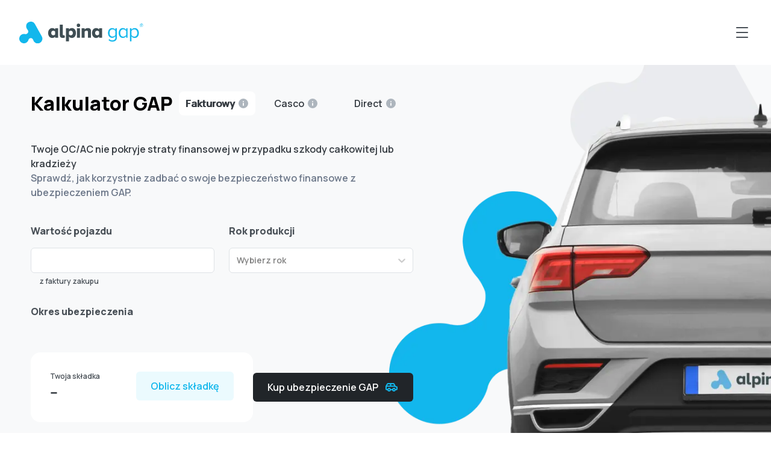

--- FILE ---
content_type: text/html; charset=utf-8
request_url: https://gap.alpinaleasing.pl/
body_size: 17010
content:
<!DOCTYPE html><html><head><script>(function(w,d,s,l,i){w[l]=w[l]||[];w[l].push({'gtm.start':
                        new Date().getTime(),event:'gtm.js'});var f=d.getElementsByTagName(s)[0],
                        j=d.createElement(s),dl=l!='dataLayer'?'&l='+l:'';j.async=true;j.src=
                        'https://www.googletagmanager.com/gtm.js?id='+i+dl;f.parentNode.insertBefore(j,f);
                        })(window,document,'script','dataLayer','GTM-KDPPN6');</script><link rel="preconnect" href="https://fonts.gstatic.com" crossorigin /><meta name="viewport" content="width=device-width"/><meta charSet="utf-8"/><link rel="preconnect" href="https://fonts.googleapis.com"/><link rel="preconnect" href="https://fonts.gstatic.com" crossorigin=""/><link rel="apple-touch-icon" sizes="180x180" href="/favicon/apple-touch-icon.png"/><link rel="icon" type="image/png" sizes="32x32" href="/favicon/favicon-32x32.png"/><link rel="icon" type="image/png" sizes="16x16" href="/favicon/favicon-16x16.png"/><link rel="manifest" href="/favicon/site.webmanifest"/><link rel="mask-icon" href="/favicon/safari-pinned-tab.svg" color="#5bbad5"/><meta name="msapplication-TileColor" content="#da532c"/><meta name="theme-color" content="#ffffff"/><meta name="description" content="Alpina GAP to oferta ubezpieczenia GAP od ALPINA Leasing. Skorzystaj z kalkulatora, by obliczyć stawkę i kup ochronę przed utratą wartości auta."/><title>Alpina GAP - Ubezpieczenie GAP</title><meta name="next-head-count" content="14"/><link rel="preload" href="/_next/static/css/14c455a8356027ba.css" as="style"/><link rel="stylesheet" href="/_next/static/css/14c455a8356027ba.css" data-n-g=""/><link rel="preload" href="/_next/static/css/2e8e08f6dce1c5f5.css" as="style"/><link rel="stylesheet" href="/_next/static/css/2e8e08f6dce1c5f5.css" data-n-p=""/><noscript data-n-css=""></noscript><script defer="" nomodule="" src="/_next/static/chunks/polyfills-5cd94c89d3acac5f.js"></script><script src="/_next/static/chunks/webpack-810799c605dfe18a.js" defer=""></script><script src="/_next/static/chunks/framework-91d7f78b5b4003c8.js" defer=""></script><script src="/_next/static/chunks/main-17486e781941042e.js" defer=""></script><script src="/_next/static/chunks/pages/_app-0b6d23b043c8097c.js" defer=""></script><script src="/_next/static/chunks/582-f99996c014c275fa.js" defer=""></script><script src="/_next/static/chunks/988-7ecc3c53af9232a6.js" defer=""></script><script src="/_next/static/chunks/475-7ac45ffbb7fa9fd9.js" defer=""></script><script src="/_next/static/chunks/806-626660c49663a57b.js" defer=""></script><script src="/_next/static/chunks/303-9fee3ecf30879d9a.js" defer=""></script><script src="/_next/static/chunks/946-6d28d172c06aac78.js" defer=""></script><script src="/_next/static/chunks/75-ab3aae0fba34e7e8.js" defer=""></script><script src="/_next/static/chunks/pages/index-bcd43977669b8401.js" defer=""></script><script src="/_next/static/Hf6IxGr6CrNPrHeKV5TJz/_buildManifest.js" defer=""></script><script src="/_next/static/Hf6IxGr6CrNPrHeKV5TJz/_ssgManifest.js" defer=""></script><script src="/_next/static/Hf6IxGr6CrNPrHeKV5TJz/_middlewareManifest.js" defer=""></script><style data-styled="" data-styled-version="5.3.3">html{overflow-x:hidden;font-size:62.5%;}/*!sc*/
body{font-size:1.6rem;font-family:'Manrope',sans-serif;overflow-x:hidden;-webkit-font-smoothing:antialiased;-moz-osx-font-smoothing:grayscale;font-weight:600;}/*!sc*/
*::selection{background-color:#12B7EC;}/*!sc*/
:root{--container-width:calc(100% - 3rem);}/*!sc*/
@media (min-width:1200px){:root{--container-width:117.8rem;}}/*!sc*/
data-styled.g1[id="sc-global-enYSEP1"]{content:"sc-global-enYSEP1,"}/*!sc*/
.bGGkIu{width:100%;max-width:var(--container-width);margin-left:auto;margin-right:auto;width:unset;}/*!sc*/
@media (min-width:1200px){.bGGkIu{margin-right:0;margin-left:calc(50vw - 58.9rem);max-width:unset;}}/*!sc*/
.eJxltS{width:100%;max-width:var(--container-width);margin-left:auto;margin-right:auto;}/*!sc*/
data-styled.g2[id="sc-s5qm03-0"]{content:"bGGkIu,eJxltS,"}/*!sc*/
.fHIMZe{max-width:12rem;}/*!sc*/
@media (min-width:768px){.fHIMZe{max-width:21rem;}}/*!sc*/
data-styled.g3[id="sc-b8nsoq-0"]{content:"fHIMZe,"}/*!sc*/
.dXIXCd h1,.dXIXCd h2,.dXIXCd h3,.dXIXCd h4,.dXIXCd h5{font-weight:800;}/*!sc*/
.dXIXCd h3,.dXIXCd h4,.dXIXCd h5{margin:2.8rem 0;}/*!sc*/
.dXIXCd h1{font-size:4rem;margin:4rem 0;}/*!sc*/
.dXIXCd h2{font-size:3.2rem;margin:3.2rem 0;}/*!sc*/
.dXIXCd h3{font-size:2.4rem;}/*!sc*/
.dXIXCd h4{font-size:2rem;}/*!sc*/
.dXIXCd h5{font-size:1.8rem;}/*!sc*/
.dXIXCd p{font-weight:300;}/*!sc*/
.dXIXCd li{font-weight:400;}/*!sc*/
.dXIXCd strong{font-weight:700;}/*!sc*/
.dXIXCd p:not(:last-child),.dXIXCd li:not(:last-child){margin-bottom:1.2rem;}/*!sc*/
.dXIXCd ul,.dXIXCd ol{padding-left:2rem;margin-bottom:1.2rem;max-width:100rem;}/*!sc*/
.dXIXCd ul{list-style:disc;}/*!sc*/
.dXIXCd ol{list-style:decimal;}/*!sc*/
.dXIXCd li::marker{color:#12B7EC;}/*!sc*/
data-styled.g5[id="sc-1gti4ca-0"]{content:"dXIXCd,"}/*!sc*/
.bTeRot{background-color:#12B7EC;padding:1rem;cursor:auto;}/*!sc*/
.bTeRot .tippy-arrow{color:#12B7EC;}/*!sc*/
data-styled.g6[id="sc-11uj81y-0"]{content:"bTeRot,"}/*!sc*/
.gQFuzK{border-width:1px;outline-width:0;}/*!sc*/
.gQFuzK::-webkit-file-upload-button{display:none;}/*!sc*/
.gQFuzK::file-selector-button{display:none;}/*!sc*/
.gQFuzK:hover{border-color:#CED4DA;}/*!sc*/
data-styled.g7[id="sc-y3t6lh-0"]{content:"gQFuzK,"}/*!sc*/
</style><style data-href="https://fonts.googleapis.com/css2?family=Manrope:wght@300;400;600;700;800&display=swap">@font-face{font-family:'Manrope';font-style:normal;font-weight:300;font-display:swap;src:url(https://fonts.gstatic.com/s/manrope/v13/xn7_YHE41ni1AdIRqAuZuw1Bx9mbZk6jFO_G.woff) format('woff')}@font-face{font-family:'Manrope';font-style:normal;font-weight:400;font-display:swap;src:url(https://fonts.gstatic.com/s/manrope/v13/xn7_YHE41ni1AdIRqAuZuw1Bx9mbZk79FO_G.woff) format('woff')}@font-face{font-family:'Manrope';font-style:normal;font-weight:600;font-display:swap;src:url(https://fonts.gstatic.com/s/manrope/v13/xn7_YHE41ni1AdIRqAuZuw1Bx9mbZk4jE-_G.woff) format('woff')}@font-face{font-family:'Manrope';font-style:normal;font-weight:700;font-display:swap;src:url(https://fonts.gstatic.com/s/manrope/v13/xn7_YHE41ni1AdIRqAuZuw1Bx9mbZk4aE-_G.woff) format('woff')}@font-face{font-family:'Manrope';font-style:normal;font-weight:800;font-display:swap;src:url(https://fonts.gstatic.com/s/manrope/v13/xn7_YHE41ni1AdIRqAuZuw1Bx9mbZk59E-_G.woff) format('woff')}@font-face{font-family:'Manrope';font-style:normal;font-weight:300;font-display:swap;src:url(https://fonts.gstatic.com/s/manrope/v13/xn7gYHE41ni1AdIRggqxSvfedN62Zw.woff2) format('woff2');unicode-range:U+0460-052F,U+1C80-1C88,U+20B4,U+2DE0-2DFF,U+A640-A69F,U+FE2E-FE2F}@font-face{font-family:'Manrope';font-style:normal;font-weight:300;font-display:swap;src:url(https://fonts.gstatic.com/s/manrope/v13/xn7gYHE41ni1AdIRggOxSvfedN62Zw.woff2) format('woff2');unicode-range:U+0301,U+0400-045F,U+0490-0491,U+04B0-04B1,U+2116}@font-face{font-family:'Manrope';font-style:normal;font-weight:300;font-display:swap;src:url(https://fonts.gstatic.com/s/manrope/v13/xn7gYHE41ni1AdIRggSxSvfedN62Zw.woff2) format('woff2');unicode-range:U+0370-03FF}@font-face{font-family:'Manrope';font-style:normal;font-weight:300;font-display:swap;src:url(https://fonts.gstatic.com/s/manrope/v13/xn7gYHE41ni1AdIRggixSvfedN62Zw.woff2) format('woff2');unicode-range:U+0102-0103,U+0110-0111,U+0128-0129,U+0168-0169,U+01A0-01A1,U+01AF-01B0,U+1EA0-1EF9,U+20AB}@font-face{font-family:'Manrope';font-style:normal;font-weight:300;font-display:swap;src:url(https://fonts.gstatic.com/s/manrope/v13/xn7gYHE41ni1AdIRggmxSvfedN62Zw.woff2) format('woff2');unicode-range:U+0100-024F,U+0259,U+1E00-1EFF,U+2020,U+20A0-20AB,U+20AD-20CF,U+2113,U+2C60-2C7F,U+A720-A7FF}@font-face{font-family:'Manrope';font-style:normal;font-weight:300;font-display:swap;src:url(https://fonts.gstatic.com/s/manrope/v13/xn7gYHE41ni1AdIRggexSvfedN4.woff2) format('woff2');unicode-range:U+0000-00FF,U+0131,U+0152-0153,U+02BB-02BC,U+02C6,U+02DA,U+02DC,U+2000-206F,U+2074,U+20AC,U+2122,U+2191,U+2193,U+2212,U+2215,U+FEFF,U+FFFD}@font-face{font-family:'Manrope';font-style:normal;font-weight:400;font-display:swap;src:url(https://fonts.gstatic.com/s/manrope/v13/xn7gYHE41ni1AdIRggqxSvfedN62Zw.woff2) format('woff2');unicode-range:U+0460-052F,U+1C80-1C88,U+20B4,U+2DE0-2DFF,U+A640-A69F,U+FE2E-FE2F}@font-face{font-family:'Manrope';font-style:normal;font-weight:400;font-display:swap;src:url(https://fonts.gstatic.com/s/manrope/v13/xn7gYHE41ni1AdIRggOxSvfedN62Zw.woff2) format('woff2');unicode-range:U+0301,U+0400-045F,U+0490-0491,U+04B0-04B1,U+2116}@font-face{font-family:'Manrope';font-style:normal;font-weight:400;font-display:swap;src:url(https://fonts.gstatic.com/s/manrope/v13/xn7gYHE41ni1AdIRggSxSvfedN62Zw.woff2) format('woff2');unicode-range:U+0370-03FF}@font-face{font-family:'Manrope';font-style:normal;font-weight:400;font-display:swap;src:url(https://fonts.gstatic.com/s/manrope/v13/xn7gYHE41ni1AdIRggixSvfedN62Zw.woff2) format('woff2');unicode-range:U+0102-0103,U+0110-0111,U+0128-0129,U+0168-0169,U+01A0-01A1,U+01AF-01B0,U+1EA0-1EF9,U+20AB}@font-face{font-family:'Manrope';font-style:normal;font-weight:400;font-display:swap;src:url(https://fonts.gstatic.com/s/manrope/v13/xn7gYHE41ni1AdIRggmxSvfedN62Zw.woff2) format('woff2');unicode-range:U+0100-024F,U+0259,U+1E00-1EFF,U+2020,U+20A0-20AB,U+20AD-20CF,U+2113,U+2C60-2C7F,U+A720-A7FF}@font-face{font-family:'Manrope';font-style:normal;font-weight:400;font-display:swap;src:url(https://fonts.gstatic.com/s/manrope/v13/xn7gYHE41ni1AdIRggexSvfedN4.woff2) format('woff2');unicode-range:U+0000-00FF,U+0131,U+0152-0153,U+02BB-02BC,U+02C6,U+02DA,U+02DC,U+2000-206F,U+2074,U+20AC,U+2122,U+2191,U+2193,U+2212,U+2215,U+FEFF,U+FFFD}@font-face{font-family:'Manrope';font-style:normal;font-weight:600;font-display:swap;src:url(https://fonts.gstatic.com/s/manrope/v13/xn7gYHE41ni1AdIRggqxSvfedN62Zw.woff2) format('woff2');unicode-range:U+0460-052F,U+1C80-1C88,U+20B4,U+2DE0-2DFF,U+A640-A69F,U+FE2E-FE2F}@font-face{font-family:'Manrope';font-style:normal;font-weight:600;font-display:swap;src:url(https://fonts.gstatic.com/s/manrope/v13/xn7gYHE41ni1AdIRggOxSvfedN62Zw.woff2) format('woff2');unicode-range:U+0301,U+0400-045F,U+0490-0491,U+04B0-04B1,U+2116}@font-face{font-family:'Manrope';font-style:normal;font-weight:600;font-display:swap;src:url(https://fonts.gstatic.com/s/manrope/v13/xn7gYHE41ni1AdIRggSxSvfedN62Zw.woff2) format('woff2');unicode-range:U+0370-03FF}@font-face{font-family:'Manrope';font-style:normal;font-weight:600;font-display:swap;src:url(https://fonts.gstatic.com/s/manrope/v13/xn7gYHE41ni1AdIRggixSvfedN62Zw.woff2) format('woff2');unicode-range:U+0102-0103,U+0110-0111,U+0128-0129,U+0168-0169,U+01A0-01A1,U+01AF-01B0,U+1EA0-1EF9,U+20AB}@font-face{font-family:'Manrope';font-style:normal;font-weight:600;font-display:swap;src:url(https://fonts.gstatic.com/s/manrope/v13/xn7gYHE41ni1AdIRggmxSvfedN62Zw.woff2) format('woff2');unicode-range:U+0100-024F,U+0259,U+1E00-1EFF,U+2020,U+20A0-20AB,U+20AD-20CF,U+2113,U+2C60-2C7F,U+A720-A7FF}@font-face{font-family:'Manrope';font-style:normal;font-weight:600;font-display:swap;src:url(https://fonts.gstatic.com/s/manrope/v13/xn7gYHE41ni1AdIRggexSvfedN4.woff2) format('woff2');unicode-range:U+0000-00FF,U+0131,U+0152-0153,U+02BB-02BC,U+02C6,U+02DA,U+02DC,U+2000-206F,U+2074,U+20AC,U+2122,U+2191,U+2193,U+2212,U+2215,U+FEFF,U+FFFD}@font-face{font-family:'Manrope';font-style:normal;font-weight:700;font-display:swap;src:url(https://fonts.gstatic.com/s/manrope/v13/xn7gYHE41ni1AdIRggqxSvfedN62Zw.woff2) format('woff2');unicode-range:U+0460-052F,U+1C80-1C88,U+20B4,U+2DE0-2DFF,U+A640-A69F,U+FE2E-FE2F}@font-face{font-family:'Manrope';font-style:normal;font-weight:700;font-display:swap;src:url(https://fonts.gstatic.com/s/manrope/v13/xn7gYHE41ni1AdIRggOxSvfedN62Zw.woff2) format('woff2');unicode-range:U+0301,U+0400-045F,U+0490-0491,U+04B0-04B1,U+2116}@font-face{font-family:'Manrope';font-style:normal;font-weight:700;font-display:swap;src:url(https://fonts.gstatic.com/s/manrope/v13/xn7gYHE41ni1AdIRggSxSvfedN62Zw.woff2) format('woff2');unicode-range:U+0370-03FF}@font-face{font-family:'Manrope';font-style:normal;font-weight:700;font-display:swap;src:url(https://fonts.gstatic.com/s/manrope/v13/xn7gYHE41ni1AdIRggixSvfedN62Zw.woff2) format('woff2');unicode-range:U+0102-0103,U+0110-0111,U+0128-0129,U+0168-0169,U+01A0-01A1,U+01AF-01B0,U+1EA0-1EF9,U+20AB}@font-face{font-family:'Manrope';font-style:normal;font-weight:700;font-display:swap;src:url(https://fonts.gstatic.com/s/manrope/v13/xn7gYHE41ni1AdIRggmxSvfedN62Zw.woff2) format('woff2');unicode-range:U+0100-024F,U+0259,U+1E00-1EFF,U+2020,U+20A0-20AB,U+20AD-20CF,U+2113,U+2C60-2C7F,U+A720-A7FF}@font-face{font-family:'Manrope';font-style:normal;font-weight:700;font-display:swap;src:url(https://fonts.gstatic.com/s/manrope/v13/xn7gYHE41ni1AdIRggexSvfedN4.woff2) format('woff2');unicode-range:U+0000-00FF,U+0131,U+0152-0153,U+02BB-02BC,U+02C6,U+02DA,U+02DC,U+2000-206F,U+2074,U+20AC,U+2122,U+2191,U+2193,U+2212,U+2215,U+FEFF,U+FFFD}@font-face{font-family:'Manrope';font-style:normal;font-weight:800;font-display:swap;src:url(https://fonts.gstatic.com/s/manrope/v13/xn7gYHE41ni1AdIRggqxSvfedN62Zw.woff2) format('woff2');unicode-range:U+0460-052F,U+1C80-1C88,U+20B4,U+2DE0-2DFF,U+A640-A69F,U+FE2E-FE2F}@font-face{font-family:'Manrope';font-style:normal;font-weight:800;font-display:swap;src:url(https://fonts.gstatic.com/s/manrope/v13/xn7gYHE41ni1AdIRggOxSvfedN62Zw.woff2) format('woff2');unicode-range:U+0301,U+0400-045F,U+0490-0491,U+04B0-04B1,U+2116}@font-face{font-family:'Manrope';font-style:normal;font-weight:800;font-display:swap;src:url(https://fonts.gstatic.com/s/manrope/v13/xn7gYHE41ni1AdIRggSxSvfedN62Zw.woff2) format('woff2');unicode-range:U+0370-03FF}@font-face{font-family:'Manrope';font-style:normal;font-weight:800;font-display:swap;src:url(https://fonts.gstatic.com/s/manrope/v13/xn7gYHE41ni1AdIRggixSvfedN62Zw.woff2) format('woff2');unicode-range:U+0102-0103,U+0110-0111,U+0128-0129,U+0168-0169,U+01A0-01A1,U+01AF-01B0,U+1EA0-1EF9,U+20AB}@font-face{font-family:'Manrope';font-style:normal;font-weight:800;font-display:swap;src:url(https://fonts.gstatic.com/s/manrope/v13/xn7gYHE41ni1AdIRggmxSvfedN62Zw.woff2) format('woff2');unicode-range:U+0100-024F,U+0259,U+1E00-1EFF,U+2020,U+20A0-20AB,U+20AD-20CF,U+2113,U+2C60-2C7F,U+A720-A7FF}@font-face{font-family:'Manrope';font-style:normal;font-weight:800;font-display:swap;src:url(https://fonts.gstatic.com/s/manrope/v13/xn7gYHE41ni1AdIRggexSvfedN4.woff2) format('woff2');unicode-range:U+0000-00FF,U+0131,U+0152-0153,U+02BB-02BC,U+02C6,U+02DA,U+02DC,U+2000-206F,U+2074,U+20AC,U+2122,U+2191,U+2193,U+2212,U+2215,U+FEFF,U+FFFD}</style></head><body><noscript><iframe src="https://www.googletagmanager.com/ns.html?id=GTM-KDPPN6" height="0" width="0" style="display:none; visibility:hidden" /></noscript><div id="__next" data-reactroot=""><header class="flex items-center justify-between p-12 md:py-36 md:px-32"><div class="max-w-full w-full"><a class="sc-b8nsoq-0 fHIMZe block" href="/"><svg width="206" height="36" fill="none" xmlns="http://www.w3.org/2000/svg"><g clip-path="url(#a)"><path d="M59.562 26.749v-1.806a6.018 6.018 0 0 1-4.67 2.23c-3.879 0-6.977-2.932-6.977-8.282 0-5.149 3.031-8.258 6.977-8.258a5.819 5.819 0 0 1 4.67 2.229v-1.84h4.993V26.75h-4.993Zm0-10.276a4.124 4.124 0 0 0-3.032-1.404 3.443 3.443 0 0 0-3.466 3.789 3.489 3.489 0 0 0 3.466 3.845 4.147 4.147 0 0 0 3.032-1.427v-4.803ZM67.263 22.536V5.016h5.016v16.16a1.417 1.417 0 0 0 1.37 1.594c.478 0 .94-.17 1.305-.48l.947 3.79a5.406 5.406 0 0 1-3.678 1.037c-3.232.044-4.96-1.55-4.96-4.581ZM82.477 32.779H77.46V11.023h5.016v1.827a5.894 5.894 0 0 1 4.67-2.229c3.945 0 6.91 2.943 6.91 8.26 0 5.316-2.965 8.28-6.91 8.28a5.842 5.842 0 0 1-4.67-2.229v7.847Zm3.01-17.71a4.025 4.025 0 0 0-3.01 1.426v4.804a4.146 4.146 0 0 0 3.01 1.426 3.49 3.49 0 0 0 3.454-3.845 3.477 3.477 0 0 0-3.444-3.812h-.01ZM95.372 6.164a2.876 2.876 0 1 1 2.876 2.864 2.864 2.864 0 0 1-2.876-2.864Zm.368 20.585V11.023h5.015v15.726H95.74ZM114.108 26.749v-9.073a2.229 2.229 0 0 0-2.586-2.608 3.91 3.91 0 0 0-3.065 1.527V26.75h-5.027V11.023h5.027v1.917a7.152 7.152 0 0 1 5.45-2.319c3.589 0 5.216 2.096 5.216 4.993V26.75h-5.015ZM132.397 26.749v-1.806a5.992 5.992 0 0 1-4.658 2.23c-3.879 0-6.989-2.932-6.989-8.282 0-5.149 3.043-8.258 6.989-8.258a5.809 5.809 0 0 1 4.658 2.229v-1.84h4.994V26.75h-4.994Zm0-10.276a4.092 4.092 0 0 0-3.031-1.405 3.448 3.448 0 0 0-2.574 1.124 3.435 3.435 0 0 0-.881 2.666 3.481 3.481 0 0 0 .875 2.688 3.49 3.49 0 0 0 2.58 1.157 4.117 4.117 0 0 0 3.031-1.427v-4.803Z" fill="#3F4E54"></path><path d="M149.428 28.978a6.017 6.017 0 0 0 5.127 2.163c2.608 0 5.049-1.282 5.049-4.737v-2.23a6.558 6.558 0 0 1-5.283 2.81c-4.113 0-7.011-3.066-7.011-8.16 0-5.093 2.865-8.191 7.011-8.191a6.532 6.532 0 0 1 5.283 2.742v-2.352h2.452v15.291c0 5.228-3.656 6.855-7.501 6.855a8.06 8.06 0 0 1-6.32-2.352l1.193-1.839Zm10.176-13.63a5.803 5.803 0 0 0-4.681-2.53c-3.166 0-5.06 2.507-5.06 5.996 0 3.488 1.894 6.007 5.06 6.007a5.848 5.848 0 0 0 4.681-2.53v-6.944ZM177.381 26.749v-2.34a6.696 6.696 0 0 1-5.317 2.73c-4.101 0-7.01-3.132-7.01-8.248 0-5.115 2.875-8.292 7.01-8.292a6.574 6.574 0 0 1 5.317 2.775v-2.351h2.452v15.726h-2.452Zm0-11.413a5.904 5.904 0 0 0-4.726-2.541c-3.165 0-5.06 2.608-5.06 6.096 0 3.489 1.895 6.064 5.06 6.064a5.84 5.84 0 0 0 4.726-2.475v-7.144ZM186.197 32.779h-2.452V11.023h2.452v2.352a6.59 6.59 0 0 1 5.316-2.742c4.135 0 7.011 3.132 7.011 8.259 0 5.127-2.876 8.28-7.011 8.28a6.453 6.453 0 0 1-5.316-2.763v8.37Zm4.692-19.962a5.807 5.807 0 0 0-4.692 2.508v7.11a5.826 5.826 0 0 0 4.692 2.542c3.165 0 5.06-2.608 5.06-6.096 0-3.49-1.895-6.064-5.06-6.064ZM200.14 6.074a2.785 2.785 0 0 1 5.519-.544 2.79 2.79 0 0 1-1.185 2.86c-.458.307-.997.47-1.548.47a2.777 2.777 0 0 1-2.786-2.786Zm.435 0a2.352 2.352 0 1 0 4.692.328 2.352 2.352 0 0 0-4.692-.328Zm3.098 1.605-.825-1.26h-.524v1.26h-.479V4.458h1.304a.994.994 0 0 1 1.115.98.936.936 0 0 1-.814.937l.847 1.282-.624.022Zm-1.349-2.798v1.115h.825a.543.543 0 0 0 .535-.33.54.54 0 0 0 .045-.216.55.55 0 0 0-.159-.42.552.552 0 0 0-.421-.16l-.825.011ZM14.846 15.503a4.458 4.458 0 0 1-2.764 4.96 4.335 4.335 0 0 1-2.463.167h-.1a7.493 7.493 0 0 0-1.717-.212 7.803 7.803 0 1 0 7.456 9.953v-.055a3.99 3.99 0 0 1 1.46-2.107 4.146 4.146 0 0 1 4.849 0 3.991 3.991 0 0 1 1.47 2.107v.055a7.802 7.802 0 1 0 14.267-5.929v-.09L25.991 4.069v-.067a7.802 7.802 0 0 0-14.611 3.8 8.727 8.727 0 0 0 2.106 5.35 7.455 7.455 0 0 1 1.36 2.352Z" fill="#12B7EC"></path></g><defs><clipPath id="a"><path fill="#fff" d="M0 0h205.713v36H0z"></path></clipPath></defs></svg></a></div><button><svg width="32" height="32" fill="none" xmlns="http://www.w3.org/2000/svg"><path d="M7 8h18M7 16h18M7 24h18" stroke="#495057" stroke-width="2" stroke-linecap="round" stroke-linejoin="round"></path></svg></button><div class="fixed right-0 top-0 w-full h-screen z-50 pointer-events-none"><div class="bg-neutral-600 w-full h-full opacity-0 transition-opacity"></div><nav class="bg-white absolute right-0 top-0 p-24 sm:p-40 text-neutral-900 text-hs font-extrabold transform transition-transform translate-x-full"><ul class="flex flex-col gap-40"><li><a href="https://alpinaleasing.pl/ogloszenia" class="flex items-center gap-10 transition-colors hover:text-primary-500"><svg width="28" height="20" fill="none" xmlns="http://www.w3.org/2000/svg"><path fill-rule="evenodd" clip-rule="evenodd" d="m0 7.429 2.867-5.325A4 4 0 0 1 6.39 0h11.222a4 4 0 0 1 3.522 2.104L24 7.429a4.002 4.002 0 0 1 4 4V13a4 4 0 0 1-4 4h-.126a4.002 4.002 0 0 1-7.748 0h-4.252a4.002 4.002 0 0 1-7.748 0H4a4 4 0 0 1-4-4V7.429ZM4.126 15a4.002 4.002 0 0 1 7.748 0h4.252a4.002 4.002 0 0 1 7.748 0H24a2 2 0 0 0 2-2v-1.571a2 2 0 0 0-2-2 2 2 0 0 1-1.732-1H2V13a2 2 0 0 0 2 2h.126ZM6.389 2H11v4.429H2.81l1.818-3.377A2 2 0 0 1 6.39 2ZM21.19 6.429H13V2h4.61a2 2 0 0 1 1.762 1.052l1.818 3.377ZM8 18a2 2 0 1 0 0-4 2 2 0 0 0 0 4Zm12 0a2 2 0 1 0 0-4 2 2 0 0 0 0 4Z" fill="#12B7EC"></path></svg> Znajdź samochód</a></li><li><a href="https://alpinaleasing.pl/oferta" class="transition-colors hover:text-primary-500">Oferta</a></li><li><a href="https://alpinaleasing.pl/referencje" class="transition-colors hover:text-primary-500">Referencje</a></li><li><a href="https://alpinaleasing.pl/blog" class="transition-colors hover:text-primary-500">Blog</a></li><li><a href="https://alpinaleasing.pl/o-nas" class="transition-colors hover:text-primary-500">O nas</a></li><li><a href="https://alpinaleasing.pl/kontakt" class="transition-colors hover:text-primary-500">Kontakt</a></li></ul></nav></div></header><div class="mb-80"><div class="bg-neutral-0"><div class="sc-s5qm03-0 bGGkIu flex"><div class="flex flex-col py-40 w-full relative z-10" style="min-height:76rem"><div class="mb-40 flex flex-col xl:flex-row xl:items-center xl:justify-between"><h1 class="text-hm font-extrabold whitespace-nowrap mr-10">Kalkulator GAP</h1><div class="grid grid-cols-3 gap-4 items-start"><div class=" text-neutral-800 px-16 py-8 rounded-8 flex items-center justify-center text-center cursor-pointer transition-colors hover:bg-white font-semibold bg-white" style="text-shadow:0.4px 0 0 currentColor">Fakturowy<span class="ml-6"><svg width="16" height="16" fill="none" xmlns="http://www.w3.org/2000/svg"><path fill-rule="evenodd" clip-rule="evenodd" d="M8 0a8 8 0 1 0 0 16A8 8 0 0 0 8 0ZM7 5a1 1 0 1 0 2 0 1 1 0 0 0-2 0Zm2 3a1 1 0 0 0-2 0v3a1 1 0 1 0 2 0V8Z" fill="#ADB5BD"></path></svg></span></div><div class=" text-neutral-800 px-16 py-8 rounded-8 flex items-center justify-center text-center cursor-pointer transition-colors hover:bg-white font-semibold">Casco<span class="ml-6"><svg width="16" height="16" fill="none" xmlns="http://www.w3.org/2000/svg"><path fill-rule="evenodd" clip-rule="evenodd" d="M8 0a8 8 0 1 0 0 16A8 8 0 0 0 8 0ZM7 5a1 1 0 1 0 2 0 1 1 0 0 0-2 0Zm2 3a1 1 0 0 0-2 0v3a1 1 0 1 0 2 0V8Z" fill="#ADB5BD"></path></svg></span></div><div class=" text-neutral-800 px-16 py-8 rounded-8 flex items-center justify-center text-center cursor-pointer transition-colors hover:bg-white font-semibold">Direct<span class="ml-6"><svg width="16" height="16" fill="none" xmlns="http://www.w3.org/2000/svg"><path fill-rule="evenodd" clip-rule="evenodd" d="M8 0a8 8 0 1 0 0 16A8 8 0 0 0 8 0ZM7 5a1 1 0 1 0 2 0 1 1 0 0 0-2 0Zm2 3a1 1 0 0 0-2 0v3a1 1 0 1 0 2 0V8Z" fill="#ADB5BD"></path></svg></span></div></div></div><div class="mb-40"><p><div class="text-neutral-800 font-semibold">Twoje OC/AC nie pokryje straty finansowej w przypadku szkody całkowitej lub kradzieży</div><span class="text-neutral-600 font-regular">Sprawdź, jak korzystnie zadbać o swoje bezpieczeństwo finansowe z ubezpieczeniem GAP.</span></p></div><form action="#"><div class="grid sm:grid-cols-2 gap-24 mb-24"><div><label class="relative"><div class="text-neutral-700 mb-16 font-extrabold">Wartość pojazdu</div><div class="relative"><div class="flex items-center"><input type="text" name="vehicleSnapshot.purchasePrice" class="sc-y3t6lh-0 gQFuzK px-12 py-10 bg-white border-neutral-300 rounded-6 w-full outline focus:border-neutral-500 font-semibold text-s text-neutral-600"/></div></div></label><p class="px-14 py-6 font-regular text-neutral-700 text-xs">z faktury zakupu</p></div><label class="relative"><div class="text-neutral-700 mb-16 font-extrabold">Rok produkcji</div><style data-emotion="css j157w5-container">.css-j157w5-container{position:relative;box-sizing:border-box;font-size:1.4rem;font-weight:600;}</style><div class=" css-j157w5-container"><style data-emotion="css 7pg0cj-a11yText">.css-7pg0cj-a11yText{z-index:9999;border:0;clip:rect(1px, 1px, 1px, 1px);height:1px;width:1px;position:absolute;overflow:hidden;padding:0;white-space:nowrap;}</style><span id="react-select-2-live-region" class="css-7pg0cj-a11yText"></span><span aria-live="polite" aria-atomic="false" aria-relevant="additions text" class="css-7pg0cj-a11yText"></span><style data-emotion="css 1ne7bk9-control">.css-1ne7bk9-control{-webkit-align-items:center;-webkit-box-align:center;-ms-flex-align:center;align-items:center;background-color:#FFFFFF;border-color:#DEE2E6;border-radius:0.6rem;border-style:solid;border-width:1px;box-shadow:none;cursor:default;display:-webkit-box;display:-webkit-flex;display:-ms-flexbox;display:flex;-webkit-box-flex-wrap:wrap;-webkit-flex-wrap:wrap;-ms-flex-wrap:wrap;flex-wrap:wrap;-webkit-box-pack:justify;-webkit-justify-content:space-between;justify-content:space-between;min-height:38px;outline:0!important;position:relative;-webkit-transition:all 100ms;transition:all 100ms;box-sizing:border-box;}.css-1ne7bk9-control:hover{border-color:hsl(0, 0%, 70%);}.css-1ne7bk9-control:hover{border-color:#CED4DA;}</style><div class=" css-1ne7bk9-control"><style data-emotion="css h4vd9w">.css-h4vd9w{-webkit-align-items:center;-webkit-box-align:center;-ms-flex-align:center;align-items:center;display:grid;-webkit-flex:1;-ms-flex:1;flex:1;-webkit-box-flex-wrap:wrap;-webkit-flex-wrap:wrap;-ms-flex-wrap:wrap;flex-wrap:wrap;padding:0.54rem 1rem;-webkit-overflow-scrolling:touch;position:relative;overflow:hidden;box-sizing:border-box;}</style><div class=" css-h4vd9w"><style data-emotion="css 14el2xx-placeholder">.css-14el2xx-placeholder{color:hsl(0, 0%, 50%);grid-area:1/1/2/3;margin-left:2px;margin-right:2px;box-sizing:border-box;}</style><div class=" css-14el2xx-placeholder" id="react-select-2-placeholder">Wybierz rok</div><style data-emotion="css ackcql">.css-ackcql{margin:2px;padding-bottom:2px;padding-top:2px;visibility:visible;color:hsl(0, 0%, 20%);-webkit-flex:1 1 auto;-ms-flex:1 1 auto;flex:1 1 auto;display:inline-grid;grid-area:1/1/2/3;grid-template-columns:0 min-content;box-sizing:border-box;}.css-ackcql:after{content:attr(data-value) " ";visibility:hidden;white-space:pre;grid-area:1/2;font:inherit;min-width:2px;border:0;margin:0;outline:0;padding:0;}</style><div class=" css-ackcql" data-value=""><input type="text" class="" style="label:input;color:inherit;background:0;opacity:1;width:100%;grid-area:1 / 2;font:inherit;min-width:2px;border:0;margin:0;outline:0;padding:0" autoCapitalize="none" autoComplete="off" autoCorrect="off" id="react-select-2-input" spellcheck="false" tabindex="0" value="" aria-autocomplete="list" aria-expanded="false" aria-haspopup="true" aria-controls="react-select-2-listbox" aria-owns="react-select-2-listbox" role="combobox" aria-describedby="react-select-2-placeholder"/></div></div><style data-emotion="css 1wy0on6">.css-1wy0on6{-webkit-align-items:center;-webkit-box-align:center;-ms-flex-align:center;align-items:center;-webkit-align-self:stretch;-ms-flex-item-align:stretch;align-self:stretch;display:-webkit-box;display:-webkit-flex;display:-ms-flexbox;display:flex;-webkit-flex-shrink:0;-ms-flex-negative:0;flex-shrink:0;box-sizing:border-box;}</style><div class=" css-1wy0on6"><style data-emotion="css 1hyfx7x">.css-1hyfx7x{display:none;}</style><span class=" css-1hyfx7x"></span><style data-emotion="css tlfecz-indicatorContainer">.css-tlfecz-indicatorContainer{color:hsl(0, 0%, 80%);display:-webkit-box;display:-webkit-flex;display:-ms-flexbox;display:flex;padding:8px;-webkit-transition:color 150ms;transition:color 150ms;box-sizing:border-box;}.css-tlfecz-indicatorContainer:hover{color:hsl(0, 0%, 60%);}</style><div class=" css-tlfecz-indicatorContainer" aria-hidden="true"><style data-emotion="css 8mmkcg">.css-8mmkcg{display:inline-block;fill:currentColor;line-height:1;stroke:currentColor;stroke-width:0;}</style><svg height="20" width="20" viewBox="0 0 20 20" aria-hidden="true" focusable="false" class="css-8mmkcg"><path d="M4.516 7.548c0.436-0.446 1.043-0.481 1.576 0l3.908 3.747 3.908-3.747c0.533-0.481 1.141-0.446 1.574 0 0.436 0.445 0.408 1.197 0 1.615-0.406 0.418-4.695 4.502-4.695 4.502-0.217 0.223-0.502 0.335-0.787 0.335s-0.57-0.112-0.789-0.335c0 0-4.287-4.084-4.695-4.502s-0.436-1.17 0-1.615z"></path></svg></div></div></div></div></label></div><div class="mb-40"><div class="relative mb-24"><div class="text-neutral-700 font-extrabold mb-16">Okres ubezpieczenia</div><div class="inline-flex flex-wrap sm:grid grid-cols-5 gap-8"></div></div></div><div><div class="flex justify-between items-center flex-wrap gap-20 xl:gap-40"><div class="bg-white rounded-16 p-32 flex justify-between flex-grow"><div><p class="text-xs font-semibold text-neutral-700">Twoja składka</p><div class="text-hs font-extrabold text-neutral-800">--</div></div><div><button class="py-12 px-24 rounded-6 inline-flex items-center justify-center transition-colors text-center font-semibold bg-primary-0 text-primary-500 hover:bg-primary-100" type="submit">Oblicz składkę</button></div></div><div class="sm:max-w-2xl"><a class="py-12 px-24 rounded-6 inline-flex items-center justify-center transition-colors text-center font-semibold bg-neutral-900 text-white hover:bg-neutral-700" href="/kup-ubezpieczenie-gap">Kup ubezpieczenie GAP<span class="ml-10"><svg width="24" height="24" fill="none" xmlns="http://www.w3.org/2000/svg"><circle cx="8" cy="16" r="2" stroke="#12B7EC" stroke-width="2" stroke-linecap="round" stroke-linejoin="round"></circle><circle cx="16" cy="16" r="2" stroke="#12B7EC" stroke-width="2" stroke-linecap="round" stroke-linejoin="round"></circle><path fill-rule="evenodd" clip-rule="evenodd" d="m2.553 9.163-.553 1V15a2 2 0 0 0 2 2h1.17a2.995 2.995 0 0 1 0-2H4v-3.837h13.411a2 2 0 0 0 1.732 1H20V15h-1.17a2.997 2.997 0 0 1 0 2H20a2 2 0 0 0 2-2v-2.837a2 2 0 0 0-2-2h-.857l-.553-1-1.733-3.131A2 2 0 0 0 15.107 5H6.036a2 2 0 0 0-1.75 1.032L2.553 9.163ZM10.83 15a2.997 2.997 0 0 1 0 2h2.342a2.997 2.997 0 0 1 0-2h-2.342ZM9.571 7H6.036L4.84 9.163h4.732V7Zm2 2.163h4.733L15.107 7H11.57v2.163Z" fill="#12B7EC"></path></svg></span></a></div></div><div class="px-32 py-18 flex justify-between items-center text-xs font-semibold text-neutral-600">Składka dla limitu odszkodowania 50 000zł</div></div></form></div><div class="relative w-full hidden md:block xl:-ml-40"><span style="box-sizing:border-box;display:block;overflow:hidden;width:initial;height:initial;background:none;opacity:1;border:0;margin:0;padding:0;position:absolute;top:0;left:0;bottom:0;right:0"><img alt="tło - samochód" src="[data-uri]" decoding="async" data-nimg="fill" class="object-cover xl:object-contain object-left-top xxxl:object-right-top" style="position:absolute;top:0;left:0;bottom:0;right:0;box-sizing:border-box;padding:0;border:none;margin:auto;display:block;width:0;height:0;min-width:100%;max-width:100%;min-height:100%;max-height:100%"/><noscript><img alt="tło - samochód" sizes="100vw" srcSet="/_next/image?url=%2F_next%2Fstatic%2Fmedia%2Fhero-image.56f16ee0.png&amp;w=640&amp;q=75 640w, /_next/image?url=%2F_next%2Fstatic%2Fmedia%2Fhero-image.56f16ee0.png&amp;w=750&amp;q=75 750w, /_next/image?url=%2F_next%2Fstatic%2Fmedia%2Fhero-image.56f16ee0.png&amp;w=828&amp;q=75 828w, /_next/image?url=%2F_next%2Fstatic%2Fmedia%2Fhero-image.56f16ee0.png&amp;w=1080&amp;q=75 1080w, /_next/image?url=%2F_next%2Fstatic%2Fmedia%2Fhero-image.56f16ee0.png&amp;w=1200&amp;q=75 1200w, /_next/image?url=%2F_next%2Fstatic%2Fmedia%2Fhero-image.56f16ee0.png&amp;w=1920&amp;q=75 1920w, /_next/image?url=%2F_next%2Fstatic%2Fmedia%2Fhero-image.56f16ee0.png&amp;w=2048&amp;q=75 2048w, /_next/image?url=%2F_next%2Fstatic%2Fmedia%2Fhero-image.56f16ee0.png&amp;w=3840&amp;q=75 3840w" src="/_next/image?url=%2F_next%2Fstatic%2Fmedia%2Fhero-image.56f16ee0.png&amp;w=3840&amp;q=75" decoding="async" data-nimg="fill" style="position:absolute;top:0;left:0;bottom:0;right:0;box-sizing:border-box;padding:0;border:none;margin:auto;display:block;width:0;height:0;min-width:100%;max-width:100%;min-height:100%;max-height:100%" class="object-cover xl:object-contain object-left-top xxxl:object-right-top" loading="lazy"/></noscript></span></div></div></div></div><section class="mb-80"><div class="sc-s5qm03-0 eJxltS grid md:grid-cols-2 gap-32"><div><div class="font-extrabold text-neutral-800 text-l mb-32">Wartość Twojego samochodu co roku spada, ale Ty nie musisz na tym tracić</div><div class="grid sm:grid-cols-2 md:grid-cols-1 lg:grid-cols-2"><div class="bg-neutral-0 p-32 rounded-16"><p class="text-neutral-600 text-xs">Wartość odszkodowania z polisy OC/AC:</p><p class="text-neutral-600 text-hs font-extrabold mb-32">--</p><p class="text-neutral-700 text-xs">Wartość odszkodowania GAP online:</p><p class="text-primary-500 text-hs font-extrabold">--</p></div><div class="p-32"><div class="font-extrabold text-neutral-800">Dzięki ubezpieczeniu GAP otrzymasz dodatkowe świadczenie, które pokryje utratę wartości auta.</div></div></div></div><div class="flex flex-col"><div class="font-semibold py-8 px-16 bg-primary-100 text-primary-700 rounded-4 inline-block mx-auto mb-6">Miesiąc użytkowania: <!-- -->30</div><div style="position:relative;overflow:hidden;user-select:none;-khtml-user-select:none;-ms-user-select:none;-moz-user-select:none;-webkit-user-select:none" data-rcs="root"><img src="/_next/static/media/compareImagePrimary.8bf71fa4.png" alt="niebieski samochód" style="display:block;width:100%;height:100%;max-width:100%;box-sizing:border-box;object-fit:cover;object-position:center" data-rcs="image"/><div style="position:absolute;top:0;left:0;width:100%;height:100%;will-change:clip;user-select:none;-khtml-user-select:none;-moz-user-select:none;-webkit-user-select:none" data-rcs="clip-item"><img src="/_next/static/media/compareImageWhite.f0fb2e7d.png" alt="biały samochód" style="display:block;width:100%;height:100%;max-width:100%;box-sizing:border-box;object-fit:cover;object-position:center" data-rcs="image"/></div><div style="position:absolute;top:0;width:100%;height:100%;pointer-events:none" data-rcs="handle-container"><div style="position:absolute;height:100%;transform:translateX(-50%);pointer-events:all"><div class="h-full flex flex-col items-center justify-center"><div class="w-4 bg-black h-full rounded-t-full"></div><button type="button" class="w-40 h-40 rounded-full bg-black flex-shrink-0 flex items-center justify-center"><svg width="20" height="20" fill="none" xmlns="http://www.w3.org/2000/svg"><path d="M13.25 7 16 10l-2.75 3V7Z" fill="#fff"></path><path d="M13.25 7 16 10l-2.75 3m0-6v6m0-6v6" stroke="#fff" stroke-width="2" stroke-linecap="round" stroke-linejoin="round"></path><path d="M6.75 7 4 10l2.75 3V7Z" fill="#fff" stroke="#fff" stroke-width="2" stroke-linecap="round" stroke-linejoin="round"></path></svg></button><div class="w-4 bg-black h-full rounded-b-full"></div></div></div></div></div><div class="font-semibold py-8 px-16 bg-primary-100 text-primary-700 rounded-4 inline-block mx-auto mt-6">Szkoda całkowita/kradzież</div></div></div></section><section class="mb-96"><div class="sc-s5qm03-0 eJxltS"><h2 class="font-extrabold text-hl text-center mb-64">Czym jest <span class="text-primary-500">GAP?</span></h2><div class="grid md:grid-cols-3 gap-32"><div class=""><div class="relative mb-32"><span style="box-sizing:border-box;display:inline-block;overflow:hidden;width:initial;height:initial;background:none;opacity:1;border:0;margin:0;padding:0;position:relative;max-width:100%"><span style="box-sizing:border-box;display:block;width:initial;height:initial;background:none;opacity:1;border:0;margin:0;padding:0;max-width:100%"><img style="display:block;max-width:100%;width:initial;height:initial;background:none;opacity:1;border:0;margin:0;padding:0" alt="" aria-hidden="true" src="[data-uri]"/></span><img alt="Spadek wartości rynkowej auta" src="[data-uri]" decoding="async" data-nimg="intrinsic" style="position:absolute;top:0;left:0;bottom:0;right:0;box-sizing:border-box;padding:0;border:none;margin:auto;display:block;width:0;height:0;min-width:100%;max-width:100%;min-height:100%;max-height:100%"/><noscript><img alt="Spadek wartości rynkowej auta" srcSet="/_next/image?url=%2F_next%2Fstatic%2Fmedia%2FwhatIsGap1.750c2ad8.png&amp;w=750&amp;q=75 1x, /_next/image?url=%2F_next%2Fstatic%2Fmedia%2FwhatIsGap1.750c2ad8.png&amp;w=1920&amp;q=75 2x" src="/_next/image?url=%2F_next%2Fstatic%2Fmedia%2FwhatIsGap1.750c2ad8.png&amp;w=1920&amp;q=75" decoding="async" data-nimg="intrinsic" style="position:absolute;top:0;left:0;bottom:0;right:0;box-sizing:border-box;padding:0;border:none;margin:auto;display:block;width:0;height:0;min-width:100%;max-width:100%;min-height:100%;max-height:100%" loading="lazy"/></noscript></span></div><div class="font-extrabold text-hxs mb-16">Spadek wartości rynkowej auta</div><div class="text-neutral-700 font-normal">Po pierwszym roku użytkowania auta jego wartość rynkowa spada wzdłuż bardzo stromego zbocza. Inwestujesz w leasing, kredyt albo kupno nowego samochodu, ponosząc ryzyko dużej straty finansowej w przypadku szkody całkowitej lub kradzieży. Potrzebna Ci jest ochrona ubezpieczeniowa, która wyrówna spadek wartości auta w czasie.</div></div><div class=""><div class="relative mb-32"><span style="box-sizing:border-box;display:inline-block;overflow:hidden;width:initial;height:initial;background:none;opacity:1;border:0;margin:0;padding:0;position:relative;max-width:100%"><span style="box-sizing:border-box;display:block;width:initial;height:initial;background:none;opacity:1;border:0;margin:0;padding:0;max-width:100%"><img style="display:block;max-width:100%;width:initial;height:initial;background:none;opacity:1;border:0;margin:0;padding:0" alt="" aria-hidden="true" src="[data-uri]"/></span><img alt="Szkoda całkowita lub kradzież" src="[data-uri]" decoding="async" data-nimg="intrinsic" style="position:absolute;top:0;left:0;bottom:0;right:0;box-sizing:border-box;padding:0;border:none;margin:auto;display:block;width:0;height:0;min-width:100%;max-width:100%;min-height:100%;max-height:100%"/><noscript><img alt="Szkoda całkowita lub kradzież" srcSet="/_next/image?url=%2F_next%2Fstatic%2Fmedia%2FwhatIsGap2.204b873b.png&amp;w=750&amp;q=75 1x, /_next/image?url=%2F_next%2Fstatic%2Fmedia%2FwhatIsGap2.204b873b.png&amp;w=1920&amp;q=75 2x" src="/_next/image?url=%2F_next%2Fstatic%2Fmedia%2FwhatIsGap2.204b873b.png&amp;w=1920&amp;q=75" decoding="async" data-nimg="intrinsic" style="position:absolute;top:0;left:0;bottom:0;right:0;box-sizing:border-box;padding:0;border:none;margin:auto;display:block;width:0;height:0;min-width:100%;max-width:100%;min-height:100%;max-height:100%" loading="lazy"/></noscript></span></div><div class="font-extrabold text-hxs mb-16">Szkoda całkowita lub kradzież</div><div class="text-neutral-700 font-normal">Jeśli koszty naprawy przekraczają 100% (70%, gdy szkoda nastąpiła z Twojej winy) wartości pojazdu, ubezpieczyciel stwierdza szkodę całkowitą, która ma takie same skutki jak kradzież auta - otrzymujesz z OC lub AC kwotę równą wartości auta w dniu zdarzenia. Zostajesz bez auta, (być może) z umową do rozliczenia i bez pieniędzy na nowy model. Ochronę przed utratą wartości pojazdu da Ci tylko ubezpieczenie GAP.</div></div><div class=""><div class="relative mb-32"><span style="box-sizing:border-box;display:inline-block;overflow:hidden;width:initial;height:initial;background:none;opacity:1;border:0;margin:0;padding:0;position:relative;max-width:100%"><span style="box-sizing:border-box;display:block;width:initial;height:initial;background:none;opacity:1;border:0;margin:0;padding:0;max-width:100%"><img style="display:block;max-width:100%;width:initial;height:initial;background:none;opacity:1;border:0;margin:0;padding:0" alt="" aria-hidden="true" src="[data-uri]"/></span><img alt="Wypłata polisy GAP" src="[data-uri]" decoding="async" data-nimg="intrinsic" style="position:absolute;top:0;left:0;bottom:0;right:0;box-sizing:border-box;padding:0;border:none;margin:auto;display:block;width:0;height:0;min-width:100%;max-width:100%;min-height:100%;max-height:100%"/><noscript><img alt="Wypłata polisy GAP" srcSet="/_next/image?url=%2F_next%2Fstatic%2Fmedia%2FwhatIsGap3.118f76de.png&amp;w=750&amp;q=75 1x, /_next/image?url=%2F_next%2Fstatic%2Fmedia%2FwhatIsGap3.118f76de.png&amp;w=1920&amp;q=75 2x" src="/_next/image?url=%2F_next%2Fstatic%2Fmedia%2FwhatIsGap3.118f76de.png&amp;w=1920&amp;q=75" decoding="async" data-nimg="intrinsic" style="position:absolute;top:0;left:0;bottom:0;right:0;box-sizing:border-box;padding:0;border:none;margin:auto;display:block;width:0;height:0;min-width:100%;max-width:100%;min-height:100%;max-height:100%" loading="lazy"/></noscript></span></div><div class="font-extrabold text-hxs mb-16">Wypłata polisy GAP</div><div class="text-neutral-700 font-normal">Gwarancja utrzymania pierwotnej wartości rynkowej Twojego auta nawet do 5 lat - to daje Ci ubezpieczenie GAP. Wyrównuje różnicę między początkową wartością pojazdu a odszkodowaniem z OC/AC po wystąpieniu szkody całkowitej lub kradzieży. Nigdy nie zostaniesz na lodzie - wypłacimy Ci fundusze na spłatę umowy leasingu/kredytu lub kupno nowego auta.</div></div></div></div></section><section class="bg-black py-56 max-w-screen-xxl mx-auto rounded-16 mb-96 overflow-hidden"><div class="sc-s5qm03-0 eJxltS grid md:grid-cols-2 gap-64"><div class="bg-neutral-300 rounded-16 p-24 xl:p-64 md:max-w-3xl"><div class="text-neutral-900 text-hm mb-40">Ubezpieczenie GAP to większa ochrona niż AC</div><div class="font-normal text-neutral-700 mb-40"><div class="mb-24">Co to jest GAP?</div><div>W ramach ubezpieczenia AC możesz otrzymać wartość auta z dnia podpisania umowy maksymalnie przez rok. Polisa GAP daje Ci takie bezpieczeństwo finansowe nawet do 5 lat! Wykorzystasz polisę na spłatę leasingu lub kredytu oraz zakup nowego pojazdu bez nadwyrężania swoich finansów.</div></div><a class="py-12 px-24 rounded-6 inline-flex items-center justify-center transition-colors text-center font-semibold bg-primary-500 text-white hover:bg-primary-400" href="/kup-ubezpieczenie-gap">Kup GAP<span class="ml-10"><svg width="24" height="24" fill="none" xmlns="http://www.w3.org/2000/svg"><circle cx="8" cy="16" r="2" stroke="#fff" stroke-width="2" stroke-linecap="round" stroke-linejoin="round"></circle><circle cx="16" cy="16" r="2" stroke="#fff" stroke-width="2" stroke-linecap="round" stroke-linejoin="round"></circle><path fill-rule="evenodd" clip-rule="evenodd" d="m2.553 9.163-.553 1V15a2 2 0 0 0 2 2h1.17a2.995 2.995 0 0 1 0-2H4v-3.837h13.411a2 2 0 0 0 1.732 1H20V15h-1.17a2.997 2.997 0 0 1 0 2H20a2 2 0 0 0 2-2v-2.837a2 2 0 0 0-2-2h-.857l-.553-1-1.733-3.131A2 2 0 0 0 15.107 5H6.036a2 2 0 0 0-1.75 1.032L2.553 9.163ZM10.83 15a2.997 2.997 0 0 1 0 2h2.342a2.997 2.997 0 0 1 0-2h-2.342ZM9.571 7H6.036L4.84 9.163h4.732V7Zm2 2.163h4.733L15.107 7H11.57v2.163Z" fill="#fff"></path></svg></span></a></div><div class="relative rounded-16 overflow-hidden h-326 md:h-unset"><span style="box-sizing:border-box;display:block;overflow:hidden;width:initial;height:initial;background:none;opacity:1;border:0;margin:0;padding:0;position:absolute;top:0;left:0;bottom:0;right:0"><img alt="czerwony samochód" src="[data-uri]" decoding="async" data-nimg="fill" class="object-cover" style="position:absolute;top:0;left:0;bottom:0;right:0;box-sizing:border-box;padding:0;border:none;margin:auto;display:block;width:0;height:0;min-width:100%;max-width:100%;min-height:100%;max-height:100%"/><noscript><img alt="czerwony samochód" sizes="100vw" srcSet="/_next/image?url=%2F_next%2Fstatic%2Fmedia%2FbgWhatIsGapCtaSection.f3df6533.png&amp;w=640&amp;q=75 640w, /_next/image?url=%2F_next%2Fstatic%2Fmedia%2FbgWhatIsGapCtaSection.f3df6533.png&amp;w=750&amp;q=75 750w, /_next/image?url=%2F_next%2Fstatic%2Fmedia%2FbgWhatIsGapCtaSection.f3df6533.png&amp;w=828&amp;q=75 828w, /_next/image?url=%2F_next%2Fstatic%2Fmedia%2FbgWhatIsGapCtaSection.f3df6533.png&amp;w=1080&amp;q=75 1080w, /_next/image?url=%2F_next%2Fstatic%2Fmedia%2FbgWhatIsGapCtaSection.f3df6533.png&amp;w=1200&amp;q=75 1200w, /_next/image?url=%2F_next%2Fstatic%2Fmedia%2FbgWhatIsGapCtaSection.f3df6533.png&amp;w=1920&amp;q=75 1920w, /_next/image?url=%2F_next%2Fstatic%2Fmedia%2FbgWhatIsGapCtaSection.f3df6533.png&amp;w=2048&amp;q=75 2048w, /_next/image?url=%2F_next%2Fstatic%2Fmedia%2FbgWhatIsGapCtaSection.f3df6533.png&amp;w=3840&amp;q=75 3840w" src="/_next/image?url=%2F_next%2Fstatic%2Fmedia%2FbgWhatIsGapCtaSection.f3df6533.png&amp;w=3840&amp;q=75" decoding="async" data-nimg="fill" style="position:absolute;top:0;left:0;bottom:0;right:0;box-sizing:border-box;padding:0;border:none;margin:auto;display:block;width:0;height:0;min-width:100%;max-width:100%;min-height:100%;max-height:100%" class="object-cover" loading="lazy"/></noscript></span></div></div></section><div class="mb-96 md:mb-160"><section class="mb-96"><div class="sc-s5qm03-0 eJxltS"><h2 class="font-extrabold text-hl mb-64 md:mb-96">Twoje ubezpieczenie <span class="text-primary-500">GAP</span></h2><div class="splide"><div class="splide__track"><ul class="splide__list"><li class="splide__slide"><div class="mb-16"><svg width="56" height="56" fill="none" xmlns="http://www.w3.org/2000/svg"><rect width="56" height="56" rx="16" fill="#D0F1FB"></rect><path d="M27.233 21.674a1 1 0 0 0 1.533 0c1.619-1.932 4.38-2.238 6.347-.674 2.089 1.662 2.516 4.82.916 7.038l-4.329 6c-.904 1.253-2.302 1.97-3.766 1.962-1.463-.007-2.856-.738-3.749-2l-4.242-6c-1.58-2.235-1.123-5.389.98-7.028 1.968-1.535 4.704-1.215 6.31.702Z" stroke="#12B7EC" stroke-width="2" stroke-linecap="round" stroke-linejoin="round"></path></svg></div><div class="text-hxs font-extrabold mb-16">Odszkodowanie z polisy GAP</div><div class="font-normal text-neutral-600">Dzięki niemu spłacisz umowę leasingu lub kredytu albo kupisz nowy samochód.</div></li><li class="splide__slide"><div class="mb-16"><svg width="56" height="56" fill="none" xmlns="http://www.w3.org/2000/svg"><rect width="56" height="56" rx="16" fill="#D0F1FB"></rect><path d="M27.233 21.674a1 1 0 0 0 1.533 0c1.619-1.932 4.38-2.238 6.347-.674 2.089 1.662 2.516 4.82.916 7.038l-4.329 6c-.904 1.253-2.302 1.97-3.766 1.962-1.463-.007-2.856-.738-3.749-2l-4.242-6c-1.58-2.235-1.123-5.389.98-7.028 1.968-1.535 4.704-1.215 6.31.702Z" stroke="#12B7EC" stroke-width="2" stroke-linecap="round" stroke-linejoin="round"></path></svg></div><div class="text-hxs font-extrabold mb-16">Bezpieczeństwo finansowe</div><div class="font-normal text-neutral-600">Ubezpieczenie GAP chroni Twoje finanse przed utratą wartości rynkowej auta.</div></li><li class="splide__slide"><div class="mb-16"><svg width="56" height="56" fill="none" xmlns="http://www.w3.org/2000/svg"><rect width="56" height="56" rx="16" fill="#D0F1FB"></rect><path d="M27.233 21.674a1 1 0 0 0 1.533 0c1.619-1.932 4.38-2.238 6.347-.674 2.089 1.662 2.516 4.82.916 7.038l-4.329 6c-.904 1.253-2.302 1.97-3.766 1.962-1.463-.007-2.856-.738-3.749-2l-4.242-6c-1.58-2.235-1.123-5.389.98-7.028 1.968-1.535 4.704-1.215 6.31.702Z" stroke="#12B7EC" stroke-width="2" stroke-linecap="round" stroke-linejoin="round"></path></svg></div><div class="text-hxs font-extrabold mb-16">Elastyczna płatność</div><div class="font-normal text-neutral-600">Możesz wybrać dowolny sposób płatności za GAP - jednorazowo lub w ratach.</div></li><li class="splide__slide"><div class="mb-16"><svg width="56" height="56" fill="none" xmlns="http://www.w3.org/2000/svg"><rect width="56" height="56" rx="16" fill="#D0F1FB"></rect><path d="M27.233 21.674a1 1 0 0 0 1.533 0c1.619-1.932 4.38-2.238 6.347-.674 2.089 1.662 2.516 4.82.916 7.038l-4.329 6c-.904 1.253-2.302 1.97-3.766 1.962-1.463-.007-2.856-.738-3.749-2l-4.242-6c-1.58-2.235-1.123-5.389.98-7.028 1.968-1.535 4.704-1.215 6.31.702Z" stroke="#12B7EC" stroke-width="2" stroke-linecap="round" stroke-linejoin="round"></path></svg></div><div class="text-hxs font-extrabold mb-16">Ubezpieczenie droższych aut</div><div class="font-normal text-neutral-600">Ubezpieczenie GAP można wykupić na samochód osobowy warty nawet 600 tys. zł i samochód ciężarowy do 700 tys. zł.</div></li></ul></div></div></div></section></div><div class="sc-s5qm03-0 eJxltS mb-64 grid md:grid-cols-2 gap-64 bg-neutral-0 p-32 rounded-16 items-center"><div><div class="text-hs font-extrabold mb-16">Zadaj pytanie</div><div class="text-neutral-600 font-normal mb-32">Nie chcesz załatwiać GAP online? Nie wiesz, jaki rodzaj ubezpieczenia GAP wybrać? Potrzebujesz więcej szczegółów na temat polisy dla samochodów osobowych lub ciężarowych? Zadzwoń do nas - odpowiemy na wszystkie pytania.</div><a class="py-12 px-24 rounded-6 inline-flex items-center justify-center transition-colors text-center font-semibold bg-primary-500 text-white hover:bg-primary-400" target="_blank" rel="noreferrer noopener" href="https://alpinaleasing.pl/kontakt">Kontakt<span class="ml-10"><svg width="24" height="24" fill="none" xmlns="http://www.w3.org/2000/svg"><circle cx="8" cy="16" r="2" stroke="#fff" stroke-width="2" stroke-linecap="round" stroke-linejoin="round"></circle><circle cx="16" cy="16" r="2" stroke="#fff" stroke-width="2" stroke-linecap="round" stroke-linejoin="round"></circle><path fill-rule="evenodd" clip-rule="evenodd" d="m2.553 9.163-.553 1V15a2 2 0 0 0 2 2h1.17a2.995 2.995 0 0 1 0-2H4v-3.837h13.411a2 2 0 0 0 1.732 1H20V15h-1.17a2.997 2.997 0 0 1 0 2H20a2 2 0 0 0 2-2v-2.837a2 2 0 0 0-2-2h-.857l-.553-1-1.733-3.131A2 2 0 0 0 15.107 5H6.036a2 2 0 0 0-1.75 1.032L2.553 9.163ZM10.83 15a2.997 2.997 0 0 1 0 2h2.342a2.997 2.997 0 0 1 0-2h-2.342ZM9.571 7H6.036L4.84 9.163h4.732V7Zm2 2.163h4.733L15.107 7H11.57v2.163Z" fill="#fff"></path></svg></span></a></div><div class="relative"><span style="box-sizing:border-box;display:inline-block;overflow:hidden;width:initial;height:initial;background:none;opacity:1;border:0;margin:0;padding:0;position:relative;max-width:100%"><span style="box-sizing:border-box;display:block;width:initial;height:initial;background:none;opacity:1;border:0;margin:0;padding:0;max-width:100%"><img style="display:block;max-width:100%;width:initial;height:initial;background:none;opacity:1;border:0;margin:0;padding:0" alt="" aria-hidden="true" src="[data-uri]"/></span><img alt="niebieski samochód" src="[data-uri]" decoding="async" data-nimg="intrinsic" style="position:absolute;top:0;left:0;bottom:0;right:0;box-sizing:border-box;padding:0;border:none;margin:auto;display:block;width:0;height:0;min-width:100%;max-width:100%;min-height:100%;max-height:100%"/><noscript><img alt="niebieski samochód" srcSet="/_next/image?url=%2F_next%2Fstatic%2Fmedia%2FcarPrimaryTransparent.604902eb.png&amp;w=640&amp;q=75 1x, /_next/image?url=%2F_next%2Fstatic%2Fmedia%2FcarPrimaryTransparent.604902eb.png&amp;w=1200&amp;q=75 2x" src="/_next/image?url=%2F_next%2Fstatic%2Fmedia%2FcarPrimaryTransparent.604902eb.png&amp;w=1200&amp;q=75" decoding="async" data-nimg="intrinsic" style="position:absolute;top:0;left:0;bottom:0;right:0;box-sizing:border-box;padding:0;border:none;margin:auto;display:block;width:0;height:0;min-width:100%;max-width:100%;min-height:100%;max-height:100%" loading="lazy"/></noscript></span></div></div><div class="sc-s5qm03-0 eJxltS mb-96"><div class="sc-1gti4ca-0 dXIXCd"><h1>Ubezpieczenia GAP - ochrona przed utratą wartości auta</h1>
<p><strong>Zastanawiasz się czasem, co byś zrobił(a) w przypadku szkody całkowitej Twojego auta? Wyobraź sobie, że naprawa przekracza 70% wartości rynkowej pojazdu - nie opłaca się tego robić. Pieniądze zainwestowane w samochód możesz odzyskać tylko w jeden sposób - z ubezpieczenia GAP.</strong></p>
<p>Chroń swój portfel przed kradzieżą i szkodą całkowitą - teraz w ALPINA Leasing możesz podpisać umowę na ubezpieczenie GAP, które pokryje coroczny spadek wartości Twojego auta. Polisa GAP chroni Cię przed stratą finansową w wyniku szkody całkowitej albo kradzieży samochodu.</p>
<h2>Ubezpieczenie GAP - dlaczego go potrzebujesz?</h2>
<p>Wyobraź sobie, że wieści o ubezpieczeniu GAP jeszcze do Ciebie nie dotarły. <strong>Nawet najuważniejszym kierowcom zdarzają się kolizje i wypadki</strong> - wypadło na Ciebie i to nie z Twojej winy. O ile na szczęście obyło się bez strat osobowych, to na auto ciężko patrzeć&hellip; Koszty napraw przekroczyłyby 100% wartości rynkowej pojazdu w dniu wystąpienia szkody całkowitej. W drugim wariancie scenariusza to Ty odpowiadasz za spowodowanie wypadku - wtedy szkoda całkowita występuje, gdy wydatki na naprawę przekroczą 70% wartości auta.</p>
<p>Szkoda całkowita nie zawsze jest następstwem kolizji z drugim pojazdem.<strong> Doszczętne zniszczenie auta może być konsekwencją jego zalania lub pożaru, zderzeniu ze zwierzęciem, a także zawalenia się drzewa </strong>czy elementu budynku - w ostatnim czasie polscy kierowcy muszą zmagać się ze skutkami częstych wichur.</p>
<p>Jaką sumę pieniędzy masz szansę za to dostać? Załóżmy, że Twoje auto było warte 120 000 zł wtedy, gdy brałeś leasing na nowy wóz. W dniu wystąpienia szkody całkowitej jego wartość rynkowa wynosiła już 70 000 zł, więc tylko tyle wypłaciło Ci towarzystwo ubezpieczeniowe z OC sprawcy. W wielu sytuacjach może to nie starczyć na spłatę należności z tytułu leasingu i zamknięcie umowy.</p>
<p>Jak potoczyłyby się Twoje losy, gdybyś wraz z podpisaniem umowy leasingu wykupił też GAP? Z ubezpieczenia OC nadal dostaniesz 70 000 zł, a z ubezpieczenia GAP kolejne 50 000, czyli tyle, ile brakuje do wyrównania wartości auta z dnia zawarcia umowy. <strong>Ubezpieczenie GAP pokrywa więc utratę wartości pojazdu w czasie </strong>- to ochrona Twoich finansów, dzięki której możesz jeździć pewnie i spać spokojnie.</p>
<h2>Polisa GAP - najczęstsze pytania</h2>
<p>Podejmij decyzję o zakupie ubezpieczenia GAP z solidną dawką wiedzy - wyjaśniamy najważniejsze kwestie i pomagamy dokonać wyboru naszym klientom.</p>
<h3>Co to jest GAP i kiedy następuje wypłata odszkodowania?</h3>
<p>Ubezpieczenie straty finansowej GAP pokrywa różnicę pomiędzy wartością auta z umowy ubezpieczenia a odszkodowaniem z OC/AC po szkodzie całkowitej. Ubezpieczenie GAP chroni więc przed utratą pieniędzy zainwestowanych w auto, które co roku traci na wartości.</p>
<p>Ubezpieczyciel wypłaca odszkodowanie <strong>w przypadku szkody całkowitej, tj. gdy koszt naprawy auta przekracza 100% (70%, gdy winę ponosi ubezpieczony) jego wartości z dnia szkody</strong>, a także w przypadku kradzieży pojazdu.</p>
<h3>Ile wynosi suma ubezpieczenia GAP?</h3>
<p>Sumę ubezpieczenia określa się w zależności od wartości Twojego auta w dniu zawarcia umowy na polisę GAP. Wartość auta określa się na podstawie jednej z opcji:</p>
<ul>
<li>
faktury zakupu,
</li>
<li>
wartości polisy AC,
</li>
</ul>
<ul>
<li>
wyceny rzeczoznawcy,
</li>
</ul>
<ul>
<li>
innej zaakceptowanej wartości.
</li>
</ul>
<p>Następnie <strong>w przypadku wystąpienia szkody całkowitej sprawdzamy ile auto było warte w dniu zdarzenia i w ten sposób obliczamy różnicę</strong>, którą otrzymasz z ubezpieczenia GAP.</p>
<h3>Jaka jest cena ubezpieczenia GAP?</h3>
<p><strong>Wykorzystaj nasz kalkulator GAP online, żeby poznać koszty polisy</strong>. Zaznaczasz w nim okres ubezpieczenia (okres eksploatacji pojazdu), wiek i wartość samochodu. Kalkulator obliczy cenę polisy oraz szacunkową wartość odszkodowania z ubezpieczenia GAP i z polisy OC lub AC, które razem wyniosą tyle, ile pierwotna wartość pojazdu.</p>
<h3>Kto i na jakie auto może podpisać umowę GAP?</h3>
<p>Ubezpieczenie samochodu GAP można kupić <strong>niezależnie od formy finansowania </strong>nowego lub używanego pojazdu - może to być leasing, kupno za gotówkę, pożyczka, kredyt. Oferujemy zarówno <strong>ubezpieczenia GAP dla osób fizycznych, jak i polisy dla przedsiębiorców</strong>.</p>
<p>Maksymalna wartość ubezpieczonego pojazdu do 3,5 t to 600 000 zł, a dla pojazdów o dopuszczalnej masie całkowitej powyżej 3,5 t - 700 000 zł. Ubezpieczamy nie tylko samochody osobowe i ciężarowe, ale też motocykle, kampery, ciągniki rolnicze, przyczepy i autobusy. Polisę GAP wykupisz też na samochód osobowy sprowadzony z USA.</p>
<p>Nie można wykupić GAP na samochody sportowe i luksusowe niektórych marek jak np. Bentley, Aston Martin, Bugatti, Rolls Royce, służące do transportu materiałów niebezpiecznych, wynajmowane krótkoterminowo, użytkowane jako taksówka, uprzywilejowane.</p>
<h2>Rodzaje ubezpieczenia GAP w ALPINA Leasing</h2>
<p>Główna korzyść dla kierowców jest zawsze taka sama: ubezpieczenie GAP pokrywa różnicę pomiędzy wartością rynkową pojazdu z dnia podpisania umowy leasingu a wartością z dnia szkody całkowitej (zniszczenie lub kradzież). <strong>Wypłatę odszkodowania możesz więc wykorzystać do spłacenia zobowiązania i wychodzisz na zero</strong>.</p>
<p>Żeby dopasować się do preferencji każdego z Was, oferujemy warunki ubezpieczenia GAP w trzech wariantach:</p>
<p><strong>GAP MAX (GAP fakturowy):</strong></p>
<ul>
<li>
do zakupu potrzebujesz kopii faktury zakupu, dowodu rejestracyjnego i polisy AC;
</li>
<li>
możesz kupić GAP fakturowy w ciągu 120 dni od daty podpisania umowy leasingu lub kredytu / zakupu pojazdu;
</li>
<li>
obowiązuje na auta nie starsze niż 6 lat od daty pierwszej rejestracji;
</li>
<li>
wartość początkowa na umowie ubezpieczenia GAP to wartość auta z dokumentu zakupu;
</li>
<li>
wartość początkowa nie obejmuje następujących opłat: gwarancyjnych, za dostawę, administracyjnych, dla funduszu drogowego, licencyjnych, a także składek ubezpieczeniowych (oprócz składek związanych z polisą zarządzaną przez CAS) i akcesoriów montowanych u dealera (jeśli nie są wymienione w dokumencie zakupu).
</li>
</ul>
<p><strong>GAP MAX AC (GAP Casco):</strong></p>
<ul>
<li>
do zakupu załączasz kopię dowodu rejestracyjnego i polisy AC;
</li>
<li>
polisę możesz kupić już 14 dni przed dniem rozpoczęcia ochrony AC lub 30 dni po dniu wznowienia polisy;
</li>
<li>
suma ubezpieczenia GAP MAX AC jest równa sumie ze wznawianego ubezpieczenia Casco;
</li>
<li>
obowiązuje na auta nie starsze niż 6 lat od daty pierwszej rejestracji;
</li>
<li>
możesz skorzystać z wariantu MAX AC również przy wykupie samochodu z leasingu.
</li>
</ul>
<p><strong>GAP DIRECT:</strong></p>
<ul>
<li>
nie wymaga polisy AC do wypłaty odszkodowania;
</li>
<li>
potrzebujesz tylko kopii dowodu rejestracyjnego i zdjęcia licznika;
</li>
<li>
ubezpieczenie GAP DIRECT wystawimy dla Ciebie w dowolnym momencie;
</li>
<li>
możesz je wykupić na każde auto w wieku do 10 lat.
</li>
</ul>
<p>Po więcej informacji skontaktuj się bezpośrednio z nami - doradzimy Ci, jaki rodzaj ubezpieczenia GAP pasuje do Twoich wymagań i potrzeb.</p>
</div></div><footer><div class="sc-s5qm03-0 eJxltS flex justify-between flex-col md:flex-row pb-96"><div><a href="/"><svg class="mb-48" width="206" height="36" fill="none" xmlns="http://www.w3.org/2000/svg"><g clip-path="url(#a)"><path d="M59.562 26.749v-1.806a6.018 6.018 0 0 1-4.67 2.23c-3.879 0-6.977-2.932-6.977-8.282 0-5.149 3.031-8.258 6.977-8.258a5.819 5.819 0 0 1 4.67 2.229v-1.84h4.993V26.75h-4.993Zm0-10.276a4.124 4.124 0 0 0-3.032-1.404 3.443 3.443 0 0 0-3.466 3.789 3.489 3.489 0 0 0 3.466 3.845 4.147 4.147 0 0 0 3.032-1.427v-4.803ZM67.263 22.536V5.016h5.016v16.16a1.417 1.417 0 0 0 1.37 1.594c.478 0 .94-.17 1.305-.48l.947 3.79a5.406 5.406 0 0 1-3.678 1.037c-3.232.044-4.96-1.55-4.96-4.581ZM82.477 32.779H77.46V11.023h5.016v1.827a5.894 5.894 0 0 1 4.67-2.229c3.945 0 6.91 2.943 6.91 8.26 0 5.316-2.965 8.28-6.91 8.28a5.842 5.842 0 0 1-4.67-2.229v7.847Zm3.01-17.71a4.025 4.025 0 0 0-3.01 1.426v4.804a4.146 4.146 0 0 0 3.01 1.426 3.49 3.49 0 0 0 3.454-3.845 3.477 3.477 0 0 0-3.444-3.812h-.01ZM95.372 6.164a2.876 2.876 0 1 1 2.876 2.864 2.864 2.864 0 0 1-2.876-2.864Zm.368 20.585V11.023h5.015v15.726H95.74ZM114.108 26.749v-9.073a2.229 2.229 0 0 0-2.586-2.608 3.91 3.91 0 0 0-3.065 1.527V26.75h-5.027V11.023h5.027v1.917a7.152 7.152 0 0 1 5.45-2.319c3.589 0 5.216 2.096 5.216 4.993V26.75h-5.015ZM132.397 26.749v-1.806a5.992 5.992 0 0 1-4.658 2.23c-3.879 0-6.989-2.932-6.989-8.282 0-5.149 3.043-8.258 6.989-8.258a5.809 5.809 0 0 1 4.658 2.229v-1.84h4.994V26.75h-4.994Zm0-10.276a4.092 4.092 0 0 0-3.031-1.405 3.448 3.448 0 0 0-2.574 1.124 3.435 3.435 0 0 0-.881 2.666 3.481 3.481 0 0 0 .875 2.688 3.49 3.49 0 0 0 2.58 1.157 4.117 4.117 0 0 0 3.031-1.427v-4.803Z" fill="#3F4E54"></path><path d="M149.428 28.978a6.017 6.017 0 0 0 5.127 2.163c2.608 0 5.049-1.282 5.049-4.737v-2.23a6.558 6.558 0 0 1-5.283 2.81c-4.113 0-7.011-3.066-7.011-8.16 0-5.093 2.865-8.191 7.011-8.191a6.532 6.532 0 0 1 5.283 2.742v-2.352h2.452v15.291c0 5.228-3.656 6.855-7.501 6.855a8.06 8.06 0 0 1-6.32-2.352l1.193-1.839Zm10.176-13.63a5.803 5.803 0 0 0-4.681-2.53c-3.166 0-5.06 2.507-5.06 5.996 0 3.488 1.894 6.007 5.06 6.007a5.848 5.848 0 0 0 4.681-2.53v-6.944ZM177.381 26.749v-2.34a6.696 6.696 0 0 1-5.317 2.73c-4.101 0-7.01-3.132-7.01-8.248 0-5.115 2.875-8.292 7.01-8.292a6.574 6.574 0 0 1 5.317 2.775v-2.351h2.452v15.726h-2.452Zm0-11.413a5.904 5.904 0 0 0-4.726-2.541c-3.165 0-5.06 2.608-5.06 6.096 0 3.489 1.895 6.064 5.06 6.064a5.84 5.84 0 0 0 4.726-2.475v-7.144ZM186.197 32.779h-2.452V11.023h2.452v2.352a6.59 6.59 0 0 1 5.316-2.742c4.135 0 7.011 3.132 7.011 8.259 0 5.127-2.876 8.28-7.011 8.28a6.453 6.453 0 0 1-5.316-2.763v8.37Zm4.692-19.962a5.807 5.807 0 0 0-4.692 2.508v7.11a5.826 5.826 0 0 0 4.692 2.542c3.165 0 5.06-2.608 5.06-6.096 0-3.49-1.895-6.064-5.06-6.064ZM200.14 6.074a2.785 2.785 0 0 1 5.519-.544 2.79 2.79 0 0 1-1.185 2.86c-.458.307-.997.47-1.548.47a2.777 2.777 0 0 1-2.786-2.786Zm.435 0a2.352 2.352 0 1 0 4.692.328 2.352 2.352 0 0 0-4.692-.328Zm3.098 1.605-.825-1.26h-.524v1.26h-.479V4.458h1.304a.994.994 0 0 1 1.115.98.936.936 0 0 1-.814.937l.847 1.282-.624.022Zm-1.349-2.798v1.115h.825a.543.543 0 0 0 .535-.33.54.54 0 0 0 .045-.216.55.55 0 0 0-.159-.42.552.552 0 0 0-.421-.16l-.825.011ZM14.846 15.503a4.458 4.458 0 0 1-2.764 4.96 4.335 4.335 0 0 1-2.463.167h-.1a7.493 7.493 0 0 0-1.717-.212 7.803 7.803 0 1 0 7.456 9.953v-.055a3.99 3.99 0 0 1 1.46-2.107 4.146 4.146 0 0 1 4.849 0 3.991 3.991 0 0 1 1.47 2.107v.055a7.802 7.802 0 1 0 14.267-5.929v-.09L25.991 4.069v-.067a7.802 7.802 0 0 0-14.611 3.8 8.727 8.727 0 0 0 2.106 5.35 7.455 7.455 0 0 1 1.36 2.352Z" fill="#12B7EC"></path></g><defs><clipPath id="a"><path fill="#fff" d="M0 0h205.713v36H0z"></path></clipPath></defs></svg></a><div class="hidden md:block"><div class="uppercase text-neutral-500 text-xs mb-16">Projekt i realizacja</div><a href="https://www.empressia.pl/" target="_blank" rel="noreferrer noopener"><svg xmlns="http://www.w3.org/2000/svg" width="122" height="12"><defs><linearGradient id="a" x1="99.868%" x2="1.849%" y1="49.807%" y2="49.807%"><stop offset="0%" stop-color="#97E6F5"></stop><stop offset="100%" stop-color="#97E6F5"></stop></linearGradient></defs><g fill="none"><path fill="#0C226E" d="m121.689 10.13-4.484-8.928c-.398-.875-1.543-.843-1.972 0l-4.564 8.927c-.319.668 0 1.241.508 1.528.573.111 1.161 0 1.416-.541l.684-1.4h5.867l.7 1.4c.573 1.24 2.497.254 1.845-.987zm-7.427-2.515 1.957-3.93 1.797 3.93h-3.754zm-11.013 3.071c0 1.353 2.1 1.321 2.1 0V1.6c0-1.352-2.1-1.305-2.1 0v9.086zM95.544 8.49c-.239 2.26-3.594 1.591-4.899.7-.54-.445-1.001-.302-1.415.112-.286.43-.302 1.13.223 1.559 2.194 1.814 8.046 1.718 8.157-2.323.112-4.233-6.806-2.737-6.376-5.347.334-1.655 3.005-1.305 4.182-.557.954.7 2.099-.684 1.018-1.559-2.195-1.687-6.854-1.13-7.22 1.957-.493 4.52 6.123 3.103 6.33 5.458zm-13.733 0c-.238 2.26-3.594 1.591-4.898.7-.54-.445-1.002-.302-1.415.112-.287.43-.303 1.13.222 1.559 2.195 1.814 8.047 1.718 8.158-2.323.111-4.233-6.806-2.737-6.377-5.347.334-1.655 3.006-1.305 4.182-.557.955.7 2.1-.684 1.018-1.559-2.194-1.687-6.854-1.13-7.22 1.957-.492 4.52 6.123 3.103 6.33 5.458zm-12.667 3.167c1.558 0 1.447-2.085 0-2.085h-4.85V7.185H68.3c1.415 0 1.415-2.084 0-2.084h-4.008V2.714h4.58c1.432 0 1.464-2.069 0-2.069h-5.708a.962.962 0 0 0-.986.987v9.038c0 .557.43.987.986.987h5.979zM56.54 9.986l-2.115-2.578C57.797 6.056 56.97.645 52.93.645H48.7a.95.95 0 0 0-.954.971v9.038c0 1.4 2.115 1.353 2.115-.031v-2.88h2.497l2.401 3.436c.954 1.21 2.608.032 1.781-1.193zm-3.61-4.074h-3.069V2.571h3.07c2.194 0 2.067 3.341 0 3.341zM38.436.502H34.76c-.668 0-1.081.573-1.081 1.098v8.959c0 .7.556 1.098 1.081 1.098.573 0 1.018-.398 1.018-1.098v-2.1h2.656c2.067 0 3.928-1.4 3.928-3.915 0-2.657-1.861-4.042-3.928-4.042zm0 5.967h-2.656V2.507h2.656c1.065 0 1.908.923 1.908 2.037 0 .987-.843 1.925-1.908 1.925zM21.33 8.013c.524.7 1.24.7 1.812 0l2.64-3.342v5.888c0 .7.446 1.098 1.018 1.098.509 0 .954-.397.954-1.098V1.6c0-1.098-1.288-1.352-1.813-.7l-3.625 4.901-3.499-4.726c-.27-.302-.54-.572-1.002-.572-.254 0-.954.27-.954 1.098v8.958c0 .7.445 1.098.954 1.098.573 0 1.145-.397 1.145-1.098V4.672l2.37 3.34zM4.962 9.436h5.27a1.064 1.064 0 0 1 0 2.128h-5.27a1.064 1.064 0 0 1 0-2.128z"></path><circle cx="1.264" cy="10.5" r="1.064" fill="#ED3947"></circle><path fill="url(#a)" d="M1.264 4.996h5.269a1.064 1.064 0 1 1 0 2.128H1.264a1.064 1.064 0 1 1 0-2.128Z"></path><path fill="#0C226E" d="M1.264.555h8.967a1.064 1.064 0 1 1 0 2.128H1.264a1.064 1.064 0 0 1 0-2.128Z"></path></g></svg></a></div></div><div class="flex flex-col sm:flex-row justify-between gap-26 lg:gap-120"><div class="flex flex-col gap-16 sm:gap-32"><a class="text-hxs font-extrabold transition-colors hover:text-primary-500" href="https://alpinaleasing.pl/ogloszenia">Znajdź samochód</a><a class="text-hxs font-extrabold transition-colors hover:text-primary-500" href="https://alpinaleasing.pl/referencje">Referencje</a><a class="text-hxs font-extrabold transition-colors hover:text-primary-500" href="https://alpinaleasing.pl/blog">Blog</a></div><div class="flex flex-col gap-16 sm:gap-32"><a class="text-hxs font-extrabold transition-colors hover:text-primary-500" href="https://alpinaleasing.pl/faq">FAQ</a><a class="text-hxs font-extrabold transition-colors hover:text-primary-500" href="https://alpinaleasing.pl/o-nas">O nas</a><a class="text-hxs font-extrabold transition-colors hover:text-primary-500" href="https://alpinaleasing.pl/kontakt">Kontakt</a></div><div class="flex flex-col gap-16 sm:gap-32"><a class="text-hxs font-extrabold transition-colors hover:text-primary-500" href="https://alpinaleasing.pl/polityka-prywatnosci">Polityka prywatności</a><a class="text-hxs font-extrabold transition-colors hover:text-primary-500" href="https://alpinaleasing.pl/polityka-prywatnosci">Regulamin</a><div class="text-xs text-neutral-500">Wszystkie prawa zastrzeżone © 2022</div></div></div><div class="md:hidden mt-32"><div class="uppercase text-neutral-500 text-xs mb-16">Projekt i realizacja</div><a href="https://www.empressia.pl/" target="_blank" rel="noreferrer noopener"><svg xmlns="http://www.w3.org/2000/svg" width="122" height="12"><defs><linearGradient id="a" x1="99.868%" x2="1.849%" y1="49.807%" y2="49.807%"><stop offset="0%" stop-color="#97E6F5"></stop><stop offset="100%" stop-color="#97E6F5"></stop></linearGradient></defs><g fill="none"><path fill="#0C226E" d="m121.689 10.13-4.484-8.928c-.398-.875-1.543-.843-1.972 0l-4.564 8.927c-.319.668 0 1.241.508 1.528.573.111 1.161 0 1.416-.541l.684-1.4h5.867l.7 1.4c.573 1.24 2.497.254 1.845-.987zm-7.427-2.515 1.957-3.93 1.797 3.93h-3.754zm-11.013 3.071c0 1.353 2.1 1.321 2.1 0V1.6c0-1.352-2.1-1.305-2.1 0v9.086zM95.544 8.49c-.239 2.26-3.594 1.591-4.899.7-.54-.445-1.001-.302-1.415.112-.286.43-.302 1.13.223 1.559 2.194 1.814 8.046 1.718 8.157-2.323.112-4.233-6.806-2.737-6.376-5.347.334-1.655 3.005-1.305 4.182-.557.954.7 2.099-.684 1.018-1.559-2.195-1.687-6.854-1.13-7.22 1.957-.493 4.52 6.123 3.103 6.33 5.458zm-13.733 0c-.238 2.26-3.594 1.591-4.898.7-.54-.445-1.002-.302-1.415.112-.287.43-.303 1.13.222 1.559 2.195 1.814 8.047 1.718 8.158-2.323.111-4.233-6.806-2.737-6.377-5.347.334-1.655 3.006-1.305 4.182-.557.955.7 2.1-.684 1.018-1.559-2.194-1.687-6.854-1.13-7.22 1.957-.492 4.52 6.123 3.103 6.33 5.458zm-12.667 3.167c1.558 0 1.447-2.085 0-2.085h-4.85V7.185H68.3c1.415 0 1.415-2.084 0-2.084h-4.008V2.714h4.58c1.432 0 1.464-2.069 0-2.069h-5.708a.962.962 0 0 0-.986.987v9.038c0 .557.43.987.986.987h5.979zM56.54 9.986l-2.115-2.578C57.797 6.056 56.97.645 52.93.645H48.7a.95.95 0 0 0-.954.971v9.038c0 1.4 2.115 1.353 2.115-.031v-2.88h2.497l2.401 3.436c.954 1.21 2.608.032 1.781-1.193zm-3.61-4.074h-3.069V2.571h3.07c2.194 0 2.067 3.341 0 3.341zM38.436.502H34.76c-.668 0-1.081.573-1.081 1.098v8.959c0 .7.556 1.098 1.081 1.098.573 0 1.018-.398 1.018-1.098v-2.1h2.656c2.067 0 3.928-1.4 3.928-3.915 0-2.657-1.861-4.042-3.928-4.042zm0 5.967h-2.656V2.507h2.656c1.065 0 1.908.923 1.908 2.037 0 .987-.843 1.925-1.908 1.925zM21.33 8.013c.524.7 1.24.7 1.812 0l2.64-3.342v5.888c0 .7.446 1.098 1.018 1.098.509 0 .954-.397.954-1.098V1.6c0-1.098-1.288-1.352-1.813-.7l-3.625 4.901-3.499-4.726c-.27-.302-.54-.572-1.002-.572-.254 0-.954.27-.954 1.098v8.958c0 .7.445 1.098.954 1.098.573 0 1.145-.397 1.145-1.098V4.672l2.37 3.34zM4.962 9.436h5.27a1.064 1.064 0 0 1 0 2.128h-5.27a1.064 1.064 0 0 1 0-2.128z"></path><circle cx="1.264" cy="10.5" r="1.064" fill="#ED3947"></circle><path fill="url(#a)" d="M1.264 4.996h5.269a1.064 1.064 0 1 1 0 2.128H1.264a1.064 1.064 0 1 1 0-2.128Z"></path><path fill="#0C226E" d="M1.264.555h8.967a1.064 1.064 0 1 1 0 2.128H1.264a1.064 1.064 0 0 1 0-2.128Z"></path></g></svg></a></div></div></footer><div class="Toastify"></div></div><script id="__NEXT_DATA__" type="application/json">{"props":{"pageProps":{"dehydratedState":{"mutations":[],"queries":[{"state":{"data":{"token":"eyJ0eXAiOiJKV1QiLCJhbGciOiJSUzI1NiJ9.eyJpYXQiOjE3Njg3NjY0MDUsImV4cCI6MTc2ODc3MDAwNSwicm9sZXMiOltdLCJ1c2VybmFtZSI6ImFscGluYS5nYXAifQ.[base64]"},"dataUpdateCount":1,"dataUpdatedAt":1768766405216,"error":null,"errorUpdateCount":0,"errorUpdatedAt":0,"fetchFailureCount":0,"fetchMeta":null,"isFetching":false,"isInvalidated":false,"isPaused":false,"status":"success"},"queryKey":"GET_TOKEN","queryHash":"[\"GET_TOKEN\"]"}]}},"__N_SSP":true},"page":"/","query":{},"buildId":"Hf6IxGr6CrNPrHeKV5TJz","isFallback":false,"gssp":true,"scriptLoader":[]}</script></body></html>

--- FILE ---
content_type: application/javascript; charset=utf-8
request_url: https://gap.alpinaleasing.pl/_next/static/Hf6IxGr6CrNPrHeKV5TJz/_buildManifest.js
body_size: 242
content:
self.__BUILD_MANIFEST=function(a,s,e,c,t,i){return{__rewrites:{beforeFiles:[],afterFiles:[],fallback:[]},"/":[a,e,c,t,"static/chunks/303-9fee3ecf30879d9a.js",s,i,"static/css/2e8e08f6dce1c5f5.css","static/chunks/pages/index-bcd43977669b8401.js"],"/404":[a,s,"static/chunks/pages/404-f00df3ba188b367e.js"],"/_error":["static/chunks/pages/_error-fa6c9f0bec366690.js"],"/analiza-potrzeb-klienta":[a,s,"static/chunks/pages/analiza-potrzeb-klienta-454972da81c9256f.js"],"/kalkulacja-gap":["static/chunks/75fc9c18-4d2f0a9f494a9dad.js",a,e,c,t,"static/chunks/46-a8a27589d231ac6d.js",s,i,"static/css/4e5ae13790400295.css","static/chunks/pages/kalkulacja-gap-4a237d4d9bce0821.js"],"/kup-ubezpieczenie-gap":[a,e,c,s,"static/css/a8c7d01d323e33e3.css","static/chunks/pages/kup-ubezpieczenie-gap-ce411d32d60b64ad.js"],"/sukces/[extReferenceNo]":[a,e,s,"static/chunks/pages/sukces/[extReferenceNo]-e054b699dc8cf1db.js"],sortedPages:["/","/404","/_app","/_error","/analiza-potrzeb-klienta","/kalkulacja-gap","/kup-ubezpieczenie-gap","/sukces/[extReferenceNo]"]}}("static/chunks/582-f99996c014c275fa.js","static/chunks/946-6d28d172c06aac78.js","static/chunks/988-7ecc3c53af9232a6.js","static/chunks/475-7ac45ffbb7fa9fd9.js","static/chunks/806-626660c49663a57b.js","static/chunks/75-ab3aae0fba34e7e8.js"),self.__BUILD_MANIFEST_CB&&self.__BUILD_MANIFEST_CB();

--- FILE ---
content_type: application/javascript; charset=utf-8
request_url: https://gap.alpinaleasing.pl/_next/static/chunks/475-7ac45ffbb7fa9fd9.js
body_size: 29857
content:
(self.webpackChunk_N_E=self.webpackChunk_N_E||[]).push([[475],{860:function(t,e,n){"use strict";function r(t){if(null==t)return window;if("[object Window]"!==t.toString()){var e=t.ownerDocument;return e&&e.defaultView||window}return t}function o(t){return t instanceof r(t).Element||t instanceof Element}function i(t){return t instanceof r(t).HTMLElement||t instanceof HTMLElement}function a(t){return"undefined"!==typeof ShadowRoot&&(t instanceof r(t).ShadowRoot||t instanceof ShadowRoot)}n.d(e,{ZP:function(){return je}});var u=Math.max,c=Math.min,s=Math.round;function f(t,e){void 0===e&&(e=!1);var n=t.getBoundingClientRect(),r=1,o=1;if(i(t)&&e){var a=t.offsetHeight,u=t.offsetWidth;u>0&&(r=s(n.width)/u||1),a>0&&(o=s(n.height)/a||1)}return{width:n.width/r,height:n.height/o,top:n.top/o,right:n.right/r,bottom:n.bottom/o,left:n.left/r,x:n.left/r,y:n.top/o}}function p(t){var e=r(t);return{scrollLeft:e.pageXOffset,scrollTop:e.pageYOffset}}function l(t){return t?(t.nodeName||"").toLowerCase():null}function d(t){return((o(t)?t.ownerDocument:t.document)||window.document).documentElement}function v(t){return f(d(t)).left+p(t).scrollLeft}function h(t){return r(t).getComputedStyle(t)}function y(t){var e=h(t),n=e.overflow,r=e.overflowX,o=e.overflowY;return/auto|scroll|overlay|hidden/.test(n+o+r)}function b(t,e,n){void 0===n&&(n=!1);var o=i(e),a=i(e)&&function(t){var e=t.getBoundingClientRect(),n=s(e.width)/t.offsetWidth||1,r=s(e.height)/t.offsetHeight||1;return 1!==n||1!==r}(e),u=d(e),c=f(t,a),h={scrollLeft:0,scrollTop:0},b={x:0,y:0};return(o||!o&&!n)&&(("body"!==l(e)||y(u))&&(h=function(t){return t!==r(t)&&i(t)?{scrollLeft:(e=t).scrollLeft,scrollTop:e.scrollTop}:p(t);var e}(e)),i(e)?((b=f(e,!0)).x+=e.clientLeft,b.y+=e.clientTop):u&&(b.x=v(u))),{x:c.left+h.scrollLeft-b.x,y:c.top+h.scrollTop-b.y,width:c.width,height:c.height}}function m(t){var e=f(t),n=t.offsetWidth,r=t.offsetHeight;return Math.abs(e.width-n)<=1&&(n=e.width),Math.abs(e.height-r)<=1&&(r=e.height),{x:t.offsetLeft,y:t.offsetTop,width:n,height:r}}function g(t){return"html"===l(t)?t:t.assignedSlot||t.parentNode||(a(t)?t.host:null)||d(t)}function j(t){return["html","body","#document"].indexOf(l(t))>=0?t.ownerDocument.body:i(t)&&y(t)?t:j(g(t))}function x(t,e){var n;void 0===e&&(e=[]);var o=j(t),i=o===(null==(n=t.ownerDocument)?void 0:n.body),a=r(o),u=i?[a].concat(a.visualViewport||[],y(o)?o:[]):o,c=e.concat(u);return i?c:c.concat(x(g(u)))}function O(t){return["table","td","th"].indexOf(l(t))>=0}function _(t){return i(t)&&"fixed"!==h(t).position?t.offsetParent:null}function w(t){for(var e=r(t),n=_(t);n&&O(n)&&"static"===h(n).position;)n=_(n);return n&&("html"===l(n)||"body"===l(n)&&"static"===h(n).position)?e:n||function(t){var e=-1!==navigator.userAgent.toLowerCase().indexOf("firefox");if(-1!==navigator.userAgent.indexOf("Trident")&&i(t)&&"fixed"===h(t).position)return null;for(var n=g(t);i(n)&&["html","body"].indexOf(l(n))<0;){var r=h(n);if("none"!==r.transform||"none"!==r.perspective||"paint"===r.contain||-1!==["transform","perspective"].indexOf(r.willChange)||e&&"filter"===r.willChange||e&&r.filter&&"none"!==r.filter)return n;n=n.parentNode}return null}(t)||e}var A="top",E="bottom",S="right",T="left",I="auto",C=[A,E,S,T],k="start",P="end",D="viewport",R="popper",F=C.reduce((function(t,e){return t.concat([e+"-"+k,e+"-"+P])}),[]),M=[].concat(C,[I]).reduce((function(t,e){return t.concat([e,e+"-"+k,e+"-"+P])}),[]),L=["beforeRead","read","afterRead","beforeMain","main","afterMain","beforeWrite","write","afterWrite"];function U(t){var e=new Map,n=new Set,r=[];function o(t){n.add(t.name),[].concat(t.requires||[],t.requiresIfExists||[]).forEach((function(t){if(!n.has(t)){var r=e.get(t);r&&o(r)}})),r.push(t)}return t.forEach((function(t){e.set(t.name,t)})),t.forEach((function(t){n.has(t.name)||o(t)})),r}function V(t){var e;return function(){return e||(e=new Promise((function(n){Promise.resolve().then((function(){e=void 0,n(t())}))}))),e}}var B={placement:"bottom",modifiers:[],strategy:"absolute"};function N(){for(var t=arguments.length,e=new Array(t),n=0;n<t;n++)e[n]=arguments[n];return!e.some((function(t){return!(t&&"function"===typeof t.getBoundingClientRect)}))}function z(t){void 0===t&&(t={});var e=t,n=e.defaultModifiers,r=void 0===n?[]:n,i=e.defaultOptions,a=void 0===i?B:i;return function(t,e,n){void 0===n&&(n=a);var i={placement:"bottom",orderedModifiers:[],options:Object.assign({},B,a),modifiersData:{},elements:{reference:t,popper:e},attributes:{},styles:{}},u=[],c=!1,s={state:i,setOptions:function(n){var c="function"===typeof n?n(i.options):n;f(),i.options=Object.assign({},a,i.options,c),i.scrollParents={reference:o(t)?x(t):t.contextElement?x(t.contextElement):[],popper:x(e)};var p=function(t){var e=U(t);return L.reduce((function(t,n){return t.concat(e.filter((function(t){return t.phase===n})))}),[])}(function(t){var e=t.reduce((function(t,e){var n=t[e.name];return t[e.name]=n?Object.assign({},n,e,{options:Object.assign({},n.options,e.options),data:Object.assign({},n.data,e.data)}):e,t}),{});return Object.keys(e).map((function(t){return e[t]}))}([].concat(r,i.options.modifiers)));return i.orderedModifiers=p.filter((function(t){return t.enabled})),i.orderedModifiers.forEach((function(t){var e=t.name,n=t.options,r=void 0===n?{}:n,o=t.effect;if("function"===typeof o){var a=o({state:i,name:e,instance:s,options:r}),c=function(){};u.push(a||c)}})),s.update()},forceUpdate:function(){if(!c){var t=i.elements,e=t.reference,n=t.popper;if(N(e,n)){i.rects={reference:b(e,w(n),"fixed"===i.options.strategy),popper:m(n)},i.reset=!1,i.placement=i.options.placement,i.orderedModifiers.forEach((function(t){return i.modifiersData[t.name]=Object.assign({},t.data)}));for(var r=0;r<i.orderedModifiers.length;r++)if(!0!==i.reset){var o=i.orderedModifiers[r],a=o.fn,u=o.options,f=void 0===u?{}:u,p=o.name;"function"===typeof a&&(i=a({state:i,options:f,name:p,instance:s})||i)}else i.reset=!1,r=-1}}},update:V((function(){return new Promise((function(t){s.forceUpdate(),t(i)}))})),destroy:function(){f(),c=!0}};if(!N(t,e))return s;function f(){u.forEach((function(t){return t()})),u=[]}return s.setOptions(n).then((function(t){!c&&n.onFirstUpdate&&n.onFirstUpdate(t)})),s}}var H={passive:!0};function W(t){return t.split("-")[0]}function $(t){return t.split("-")[1]}function q(t){return["top","bottom"].indexOf(t)>=0?"x":"y"}function G(t){var e,n=t.reference,r=t.element,o=t.placement,i=o?W(o):null,a=o?$(o):null,u=n.x+n.width/2-r.width/2,c=n.y+n.height/2-r.height/2;switch(i){case A:e={x:u,y:n.y-r.height};break;case E:e={x:u,y:n.y+n.height};break;case S:e={x:n.x+n.width,y:c};break;case T:e={x:n.x-r.width,y:c};break;default:e={x:n.x,y:n.y}}var s=i?q(i):null;if(null!=s){var f="y"===s?"height":"width";switch(a){case k:e[s]=e[s]-(n[f]/2-r[f]/2);break;case P:e[s]=e[s]+(n[f]/2-r[f]/2)}}return e}var Z={top:"auto",right:"auto",bottom:"auto",left:"auto"};function Y(t){var e,n=t.popper,o=t.popperRect,i=t.placement,a=t.variation,u=t.offsets,c=t.position,f=t.gpuAcceleration,p=t.adaptive,l=t.roundOffsets,v=t.isFixed,y=u.x,b=void 0===y?0:y,m=u.y,g=void 0===m?0:m,j="function"===typeof l?l({x:b,y:g}):{x:b,y:g};b=j.x,g=j.y;var x=u.hasOwnProperty("x"),O=u.hasOwnProperty("y"),_=T,I=A,C=window;if(p){var k=w(n),D="clientHeight",R="clientWidth";if(k===r(n)&&"static"!==h(k=d(n)).position&&"absolute"===c&&(D="scrollHeight",R="scrollWidth"),k=k,i===A||(i===T||i===S)&&a===P)I=E,g-=(v&&C.visualViewport?C.visualViewport.height:k[D])-o.height,g*=f?1:-1;if(i===T||(i===A||i===E)&&a===P)_=S,b-=(v&&C.visualViewport?C.visualViewport.width:k[R])-o.width,b*=f?1:-1}var F,M=Object.assign({position:c},p&&Z),L=!0===l?function(t){var e=t.x,n=t.y,r=window.devicePixelRatio||1;return{x:s(e*r)/r||0,y:s(n*r)/r||0}}({x:b,y:g}):{x:b,y:g};return b=L.x,g=L.y,f?Object.assign({},M,((F={})[I]=O?"0":"",F[_]=x?"0":"",F.transform=(C.devicePixelRatio||1)<=1?"translate("+b+"px, "+g+"px)":"translate3d("+b+"px, "+g+"px, 0)",F)):Object.assign({},M,((e={})[I]=O?g+"px":"",e[_]=x?b+"px":"",e.transform="",e))}var K={name:"applyStyles",enabled:!0,phase:"write",fn:function(t){var e=t.state;Object.keys(e.elements).forEach((function(t){var n=e.styles[t]||{},r=e.attributes[t]||{},o=e.elements[t];i(o)&&l(o)&&(Object.assign(o.style,n),Object.keys(r).forEach((function(t){var e=r[t];!1===e?o.removeAttribute(t):o.setAttribute(t,!0===e?"":e)})))}))},effect:function(t){var e=t.state,n={popper:{position:e.options.strategy,left:"0",top:"0",margin:"0"},arrow:{position:"absolute"},reference:{}};return Object.assign(e.elements.popper.style,n.popper),e.styles=n,e.elements.arrow&&Object.assign(e.elements.arrow.style,n.arrow),function(){Object.keys(e.elements).forEach((function(t){var r=e.elements[t],o=e.attributes[t]||{},a=Object.keys(e.styles.hasOwnProperty(t)?e.styles[t]:n[t]).reduce((function(t,e){return t[e]="",t}),{});i(r)&&l(r)&&(Object.assign(r.style,a),Object.keys(o).forEach((function(t){r.removeAttribute(t)})))}))}},requires:["computeStyles"]};var X={left:"right",right:"left",bottom:"top",top:"bottom"};function J(t){return t.replace(/left|right|bottom|top/g,(function(t){return X[t]}))}var Q={start:"end",end:"start"};function tt(t){return t.replace(/start|end/g,(function(t){return Q[t]}))}function et(t,e){var n=e.getRootNode&&e.getRootNode();if(t.contains(e))return!0;if(n&&a(n)){var r=e;do{if(r&&t.isSameNode(r))return!0;r=r.parentNode||r.host}while(r)}return!1}function nt(t){return Object.assign({},t,{left:t.x,top:t.y,right:t.x+t.width,bottom:t.y+t.height})}function rt(t,e){return e===D?nt(function(t){var e=r(t),n=d(t),o=e.visualViewport,i=n.clientWidth,a=n.clientHeight,u=0,c=0;return o&&(i=o.width,a=o.height,/^((?!chrome|android).)*safari/i.test(navigator.userAgent)||(u=o.offsetLeft,c=o.offsetTop)),{width:i,height:a,x:u+v(t),y:c}}(t)):o(e)?function(t){var e=f(t);return e.top=e.top+t.clientTop,e.left=e.left+t.clientLeft,e.bottom=e.top+t.clientHeight,e.right=e.left+t.clientWidth,e.width=t.clientWidth,e.height=t.clientHeight,e.x=e.left,e.y=e.top,e}(e):nt(function(t){var e,n=d(t),r=p(t),o=null==(e=t.ownerDocument)?void 0:e.body,i=u(n.scrollWidth,n.clientWidth,o?o.scrollWidth:0,o?o.clientWidth:0),a=u(n.scrollHeight,n.clientHeight,o?o.scrollHeight:0,o?o.clientHeight:0),c=-r.scrollLeft+v(t),s=-r.scrollTop;return"rtl"===h(o||n).direction&&(c+=u(n.clientWidth,o?o.clientWidth:0)-i),{width:i,height:a,x:c,y:s}}(d(t)))}function ot(t,e,n){var r="clippingParents"===e?function(t){var e=x(g(t)),n=["absolute","fixed"].indexOf(h(t).position)>=0&&i(t)?w(t):t;return o(n)?e.filter((function(t){return o(t)&&et(t,n)&&"body"!==l(t)})):[]}(t):[].concat(e),a=[].concat(r,[n]),s=a[0],f=a.reduce((function(e,n){var r=rt(t,n);return e.top=u(r.top,e.top),e.right=c(r.right,e.right),e.bottom=c(r.bottom,e.bottom),e.left=u(r.left,e.left),e}),rt(t,s));return f.width=f.right-f.left,f.height=f.bottom-f.top,f.x=f.left,f.y=f.top,f}function it(t){return Object.assign({},{top:0,right:0,bottom:0,left:0},t)}function at(t,e){return e.reduce((function(e,n){return e[n]=t,e}),{})}function ut(t,e){void 0===e&&(e={});var n=e,r=n.placement,i=void 0===r?t.placement:r,a=n.boundary,u=void 0===a?"clippingParents":a,c=n.rootBoundary,s=void 0===c?D:c,p=n.elementContext,l=void 0===p?R:p,v=n.altBoundary,h=void 0!==v&&v,y=n.padding,b=void 0===y?0:y,m=it("number"!==typeof b?b:at(b,C)),g=l===R?"reference":R,j=t.rects.popper,x=t.elements[h?g:l],O=ot(o(x)?x:x.contextElement||d(t.elements.popper),u,s),_=f(t.elements.reference),w=G({reference:_,element:j,strategy:"absolute",placement:i}),T=nt(Object.assign({},j,w)),I=l===R?T:_,k={top:O.top-I.top+m.top,bottom:I.bottom-O.bottom+m.bottom,left:O.left-I.left+m.left,right:I.right-O.right+m.right},P=t.modifiersData.offset;if(l===R&&P){var F=P[i];Object.keys(k).forEach((function(t){var e=[S,E].indexOf(t)>=0?1:-1,n=[A,E].indexOf(t)>=0?"y":"x";k[t]+=F[n]*e}))}return k}function ct(t,e,n){return u(t,c(e,n))}function st(t,e,n){return void 0===n&&(n={x:0,y:0}),{top:t.top-e.height-n.y,right:t.right-e.width+n.x,bottom:t.bottom-e.height+n.y,left:t.left-e.width-n.x}}function ft(t){return[A,S,E,T].some((function(e){return t[e]>=0}))}var pt=z({defaultModifiers:[{name:"eventListeners",enabled:!0,phase:"write",fn:function(){},effect:function(t){var e=t.state,n=t.instance,o=t.options,i=o.scroll,a=void 0===i||i,u=o.resize,c=void 0===u||u,s=r(e.elements.popper),f=[].concat(e.scrollParents.reference,e.scrollParents.popper);return a&&f.forEach((function(t){t.addEventListener("scroll",n.update,H)})),c&&s.addEventListener("resize",n.update,H),function(){a&&f.forEach((function(t){t.removeEventListener("scroll",n.update,H)})),c&&s.removeEventListener("resize",n.update,H)}},data:{}},{name:"popperOffsets",enabled:!0,phase:"read",fn:function(t){var e=t.state,n=t.name;e.modifiersData[n]=G({reference:e.rects.reference,element:e.rects.popper,strategy:"absolute",placement:e.placement})},data:{}},{name:"computeStyles",enabled:!0,phase:"beforeWrite",fn:function(t){var e=t.state,n=t.options,r=n.gpuAcceleration,o=void 0===r||r,i=n.adaptive,a=void 0===i||i,u=n.roundOffsets,c=void 0===u||u,s={placement:W(e.placement),variation:$(e.placement),popper:e.elements.popper,popperRect:e.rects.popper,gpuAcceleration:o,isFixed:"fixed"===e.options.strategy};null!=e.modifiersData.popperOffsets&&(e.styles.popper=Object.assign({},e.styles.popper,Y(Object.assign({},s,{offsets:e.modifiersData.popperOffsets,position:e.options.strategy,adaptive:a,roundOffsets:c})))),null!=e.modifiersData.arrow&&(e.styles.arrow=Object.assign({},e.styles.arrow,Y(Object.assign({},s,{offsets:e.modifiersData.arrow,position:"absolute",adaptive:!1,roundOffsets:c})))),e.attributes.popper=Object.assign({},e.attributes.popper,{"data-popper-placement":e.placement})},data:{}},K,{name:"offset",enabled:!0,phase:"main",requires:["popperOffsets"],fn:function(t){var e=t.state,n=t.options,r=t.name,o=n.offset,i=void 0===o?[0,0]:o,a=M.reduce((function(t,n){return t[n]=function(t,e,n){var r=W(t),o=[T,A].indexOf(r)>=0?-1:1,i="function"===typeof n?n(Object.assign({},e,{placement:t})):n,a=i[0],u=i[1];return a=a||0,u=(u||0)*o,[T,S].indexOf(r)>=0?{x:u,y:a}:{x:a,y:u}}(n,e.rects,i),t}),{}),u=a[e.placement],c=u.x,s=u.y;null!=e.modifiersData.popperOffsets&&(e.modifiersData.popperOffsets.x+=c,e.modifiersData.popperOffsets.y+=s),e.modifiersData[r]=a}},{name:"flip",enabled:!0,phase:"main",fn:function(t){var e=t.state,n=t.options,r=t.name;if(!e.modifiersData[r]._skip){for(var o=n.mainAxis,i=void 0===o||o,a=n.altAxis,u=void 0===a||a,c=n.fallbackPlacements,s=n.padding,f=n.boundary,p=n.rootBoundary,l=n.altBoundary,d=n.flipVariations,v=void 0===d||d,h=n.allowedAutoPlacements,y=e.options.placement,b=W(y),m=c||(b===y||!v?[J(y)]:function(t){if(W(t)===I)return[];var e=J(t);return[tt(t),e,tt(e)]}(y)),g=[y].concat(m).reduce((function(t,n){return t.concat(W(n)===I?function(t,e){void 0===e&&(e={});var n=e,r=n.placement,o=n.boundary,i=n.rootBoundary,a=n.padding,u=n.flipVariations,c=n.allowedAutoPlacements,s=void 0===c?M:c,f=$(r),p=f?u?F:F.filter((function(t){return $(t)===f})):C,l=p.filter((function(t){return s.indexOf(t)>=0}));0===l.length&&(l=p);var d=l.reduce((function(e,n){return e[n]=ut(t,{placement:n,boundary:o,rootBoundary:i,padding:a})[W(n)],e}),{});return Object.keys(d).sort((function(t,e){return d[t]-d[e]}))}(e,{placement:n,boundary:f,rootBoundary:p,padding:s,flipVariations:v,allowedAutoPlacements:h}):n)}),[]),j=e.rects.reference,x=e.rects.popper,O=new Map,_=!0,w=g[0],P=0;P<g.length;P++){var D=g[P],R=W(D),L=$(D)===k,U=[A,E].indexOf(R)>=0,V=U?"width":"height",B=ut(e,{placement:D,boundary:f,rootBoundary:p,altBoundary:l,padding:s}),N=U?L?S:T:L?E:A;j[V]>x[V]&&(N=J(N));var z=J(N),H=[];if(i&&H.push(B[R]<=0),u&&H.push(B[N]<=0,B[z]<=0),H.every((function(t){return t}))){w=D,_=!1;break}O.set(D,H)}if(_)for(var q=function(t){var e=g.find((function(e){var n=O.get(e);if(n)return n.slice(0,t).every((function(t){return t}))}));if(e)return w=e,"break"},G=v?3:1;G>0;G--){if("break"===q(G))break}e.placement!==w&&(e.modifiersData[r]._skip=!0,e.placement=w,e.reset=!0)}},requiresIfExists:["offset"],data:{_skip:!1}},{name:"preventOverflow",enabled:!0,phase:"main",fn:function(t){var e=t.state,n=t.options,r=t.name,o=n.mainAxis,i=void 0===o||o,a=n.altAxis,s=void 0!==a&&a,f=n.boundary,p=n.rootBoundary,l=n.altBoundary,d=n.padding,v=n.tether,h=void 0===v||v,y=n.tetherOffset,b=void 0===y?0:y,g=ut(e,{boundary:f,rootBoundary:p,padding:d,altBoundary:l}),j=W(e.placement),x=$(e.placement),O=!x,_=q(j),I="x"===_?"y":"x",C=e.modifiersData.popperOffsets,P=e.rects.reference,D=e.rects.popper,R="function"===typeof b?b(Object.assign({},e.rects,{placement:e.placement})):b,F="number"===typeof R?{mainAxis:R,altAxis:R}:Object.assign({mainAxis:0,altAxis:0},R),M=e.modifiersData.offset?e.modifiersData.offset[e.placement]:null,L={x:0,y:0};if(C){if(i){var U,V="y"===_?A:T,B="y"===_?E:S,N="y"===_?"height":"width",z=C[_],H=z+g[V],G=z-g[B],Z=h?-D[N]/2:0,Y=x===k?P[N]:D[N],K=x===k?-D[N]:-P[N],X=e.elements.arrow,J=h&&X?m(X):{width:0,height:0},Q=e.modifiersData["arrow#persistent"]?e.modifiersData["arrow#persistent"].padding:{top:0,right:0,bottom:0,left:0},tt=Q[V],et=Q[B],nt=ct(0,P[N],J[N]),rt=O?P[N]/2-Z-nt-tt-F.mainAxis:Y-nt-tt-F.mainAxis,ot=O?-P[N]/2+Z+nt+et+F.mainAxis:K+nt+et+F.mainAxis,it=e.elements.arrow&&w(e.elements.arrow),at=it?"y"===_?it.clientTop||0:it.clientLeft||0:0,st=null!=(U=null==M?void 0:M[_])?U:0,ft=z+ot-st,pt=ct(h?c(H,z+rt-st-at):H,z,h?u(G,ft):G);C[_]=pt,L[_]=pt-z}if(s){var lt,dt="x"===_?A:T,vt="x"===_?E:S,ht=C[I],yt="y"===I?"height":"width",bt=ht+g[dt],mt=ht-g[vt],gt=-1!==[A,T].indexOf(j),jt=null!=(lt=null==M?void 0:M[I])?lt:0,xt=gt?bt:ht-P[yt]-D[yt]-jt+F.altAxis,Ot=gt?ht+P[yt]+D[yt]-jt-F.altAxis:mt,_t=h&&gt?function(t,e,n){var r=ct(t,e,n);return r>n?n:r}(xt,ht,Ot):ct(h?xt:bt,ht,h?Ot:mt);C[I]=_t,L[I]=_t-ht}e.modifiersData[r]=L}},requiresIfExists:["offset"]},{name:"arrow",enabled:!0,phase:"main",fn:function(t){var e,n=t.state,r=t.name,o=t.options,i=n.elements.arrow,a=n.modifiersData.popperOffsets,u=W(n.placement),c=q(u),s=[T,S].indexOf(u)>=0?"height":"width";if(i&&a){var f=function(t,e){return it("number"!==typeof(t="function"===typeof t?t(Object.assign({},e.rects,{placement:e.placement})):t)?t:at(t,C))}(o.padding,n),p=m(i),l="y"===c?A:T,d="y"===c?E:S,v=n.rects.reference[s]+n.rects.reference[c]-a[c]-n.rects.popper[s],h=a[c]-n.rects.reference[c],y=w(i),b=y?"y"===c?y.clientHeight||0:y.clientWidth||0:0,g=v/2-h/2,j=f[l],x=b-p[s]-f[d],O=b/2-p[s]/2+g,_=ct(j,O,x),I=c;n.modifiersData[r]=((e={})[I]=_,e.centerOffset=_-O,e)}},effect:function(t){var e=t.state,n=t.options.element,r=void 0===n?"[data-popper-arrow]":n;null!=r&&("string"!==typeof r||(r=e.elements.popper.querySelector(r)))&&et(e.elements.popper,r)&&(e.elements.arrow=r)},requires:["popperOffsets"],requiresIfExists:["preventOverflow"]},{name:"hide",enabled:!0,phase:"main",requiresIfExists:["preventOverflow"],fn:function(t){var e=t.state,n=t.name,r=e.rects.reference,o=e.rects.popper,i=e.modifiersData.preventOverflow,a=ut(e,{elementContext:"reference"}),u=ut(e,{altBoundary:!0}),c=st(a,r),s=st(u,o,i),f=ft(c),p=ft(s);e.modifiersData[n]={referenceClippingOffsets:c,popperEscapeOffsets:s,isReferenceHidden:f,hasPopperEscaped:p},e.attributes.popper=Object.assign({},e.attributes.popper,{"data-popper-reference-hidden":f,"data-popper-escaped":p})}}]}),lt="tippy-content",dt="tippy-backdrop",vt="tippy-arrow",ht="tippy-svg-arrow",yt={passive:!0,capture:!0},bt=function(){return document.body};function mt(t,e,n){if(Array.isArray(t)){var r=t[e];return null==r?Array.isArray(n)?n[e]:n:r}return t}function gt(t,e){var n={}.toString.call(t);return 0===n.indexOf("[object")&&n.indexOf(e+"]")>-1}function jt(t,e){return"function"===typeof t?t.apply(void 0,e):t}function xt(t,e){return 0===e?t:function(r){clearTimeout(n),n=setTimeout((function(){t(r)}),e)};var n}function Ot(t){return[].concat(t)}function _t(t,e){-1===t.indexOf(e)&&t.push(e)}function wt(t){return t.split("-")[0]}function At(t){return[].slice.call(t)}function Et(t){return Object.keys(t).reduce((function(e,n){return void 0!==t[n]&&(e[n]=t[n]),e}),{})}function St(){return document.createElement("div")}function Tt(t){return["Element","Fragment"].some((function(e){return gt(t,e)}))}function It(t){return gt(t,"MouseEvent")}function Ct(t){return!(!t||!t._tippy||t._tippy.reference!==t)}function kt(t){return Tt(t)?[t]:function(t){return gt(t,"NodeList")}(t)?At(t):Array.isArray(t)?t:At(document.querySelectorAll(t))}function Pt(t,e){t.forEach((function(t){t&&(t.style.transitionDuration=e+"ms")}))}function Dt(t,e){t.forEach((function(t){t&&t.setAttribute("data-state",e)}))}function Rt(t){var e,n=Ot(t)[0];return null!=n&&null!=(e=n.ownerDocument)&&e.body?n.ownerDocument:document}function Ft(t,e,n){var r=e+"EventListener";["transitionend","webkitTransitionEnd"].forEach((function(e){t[r](e,n)}))}function Mt(t,e){for(var n=e;n;){var r;if(t.contains(n))return!0;n=null==n.getRootNode||null==(r=n.getRootNode())?void 0:r.host}return!1}var Lt={isTouch:!1},Ut=0;function Vt(){Lt.isTouch||(Lt.isTouch=!0,window.performance&&document.addEventListener("mousemove",Bt))}function Bt(){var t=performance.now();t-Ut<20&&(Lt.isTouch=!1,document.removeEventListener("mousemove",Bt)),Ut=t}function Nt(){var t=document.activeElement;if(Ct(t)){var e=t._tippy;t.blur&&!e.state.isVisible&&t.blur()}}var zt=!!("undefined"!==typeof window&&"undefined"!==typeof document)&&!!window.msCrypto;var Ht={animateFill:!1,followCursor:!1,inlinePositioning:!1,sticky:!1},Wt=Object.assign({appendTo:bt,aria:{content:"auto",expanded:"auto"},delay:0,duration:[300,250],getReferenceClientRect:null,hideOnClick:!0,ignoreAttributes:!1,interactive:!1,interactiveBorder:2,interactiveDebounce:0,moveTransition:"",offset:[0,10],onAfterUpdate:function(){},onBeforeUpdate:function(){},onCreate:function(){},onDestroy:function(){},onHidden:function(){},onHide:function(){},onMount:function(){},onShow:function(){},onShown:function(){},onTrigger:function(){},onUntrigger:function(){},onClickOutside:function(){},placement:"top",plugins:[],popperOptions:{},render:null,showOnCreate:!1,touch:!0,trigger:"mouseenter focus",triggerTarget:null},Ht,{allowHTML:!1,animation:"fade",arrow:!0,content:"",inertia:!1,maxWidth:350,role:"tooltip",theme:"",zIndex:9999}),$t=Object.keys(Wt);function qt(t){var e=(t.plugins||[]).reduce((function(e,n){var r,o=n.name,i=n.defaultValue;o&&(e[o]=void 0!==t[o]?t[o]:null!=(r=Wt[o])?r:i);return e}),{});return Object.assign({},t,e)}function Gt(t,e){var n=Object.assign({},e,{content:jt(e.content,[t])},e.ignoreAttributes?{}:function(t,e){return(e?Object.keys(qt(Object.assign({},Wt,{plugins:e}))):$t).reduce((function(e,n){var r=(t.getAttribute("data-tippy-"+n)||"").trim();if(!r)return e;if("content"===n)e[n]=r;else try{e[n]=JSON.parse(r)}catch(o){e[n]=r}return e}),{})}(t,e.plugins));return n.aria=Object.assign({},Wt.aria,n.aria),n.aria={expanded:"auto"===n.aria.expanded?e.interactive:n.aria.expanded,content:"auto"===n.aria.content?e.interactive?null:"describedby":n.aria.content},n}function Zt(t,e){t.innerHTML=e}function Yt(t){var e=St();return!0===t?e.className=vt:(e.className=ht,Tt(t)?e.appendChild(t):Zt(e,t)),e}function Kt(t,e){Tt(e.content)?(Zt(t,""),t.appendChild(e.content)):"function"!==typeof e.content&&(e.allowHTML?Zt(t,e.content):t.textContent=e.content)}function Xt(t){var e=t.firstElementChild,n=At(e.children);return{box:e,content:n.find((function(t){return t.classList.contains(lt)})),arrow:n.find((function(t){return t.classList.contains(vt)||t.classList.contains(ht)})),backdrop:n.find((function(t){return t.classList.contains(dt)}))}}function Jt(t){var e=St(),n=St();n.className="tippy-box",n.setAttribute("data-state","hidden"),n.setAttribute("tabindex","-1");var r=St();function o(n,r){var o=Xt(e),i=o.box,a=o.content,u=o.arrow;r.theme?i.setAttribute("data-theme",r.theme):i.removeAttribute("data-theme"),"string"===typeof r.animation?i.setAttribute("data-animation",r.animation):i.removeAttribute("data-animation"),r.inertia?i.setAttribute("data-inertia",""):i.removeAttribute("data-inertia"),i.style.maxWidth="number"===typeof r.maxWidth?r.maxWidth+"px":r.maxWidth,r.role?i.setAttribute("role",r.role):i.removeAttribute("role"),n.content===r.content&&n.allowHTML===r.allowHTML||Kt(a,t.props),r.arrow?u?n.arrow!==r.arrow&&(i.removeChild(u),i.appendChild(Yt(r.arrow))):i.appendChild(Yt(r.arrow)):u&&i.removeChild(u)}return r.className=lt,r.setAttribute("data-state","hidden"),Kt(r,t.props),e.appendChild(n),n.appendChild(r),o(t.props,t.props),{popper:e,onUpdate:o}}Jt.$$tippy=!0;var Qt=1,te=[],ee=[];function ne(t,e){var n,r,o,i,a,u,c,s,f=Gt(t,Object.assign({},Wt,qt(Et(e)))),p=!1,l=!1,d=!1,v=!1,h=[],y=xt(G,f.interactiveDebounce),b=Qt++,m=(s=f.plugins).filter((function(t,e){return s.indexOf(t)===e})),g={id:b,reference:t,popper:St(),popperInstance:null,props:f,state:{isEnabled:!0,isVisible:!1,isDestroyed:!1,isMounted:!1,isShown:!1},plugins:m,clearDelayTimeouts:function(){clearTimeout(n),clearTimeout(r),cancelAnimationFrame(o)},setProps:function(e){0;if(g.state.isDestroyed)return;D("onBeforeUpdate",[g,e]),$();var n=g.props,r=Gt(t,Object.assign({},n,Et(e),{ignoreAttributes:!0}));g.props=r,W(),n.interactiveDebounce!==r.interactiveDebounce&&(M(),y=xt(G,r.interactiveDebounce));n.triggerTarget&&!r.triggerTarget?Ot(n.triggerTarget).forEach((function(t){t.removeAttribute("aria-expanded")})):r.triggerTarget&&t.removeAttribute("aria-expanded");F(),P(),O&&O(n,r);g.popperInstance&&(X(),Q().forEach((function(t){requestAnimationFrame(t._tippy.popperInstance.forceUpdate)})));D("onAfterUpdate",[g,e])},setContent:function(t){g.setProps({content:t})},show:function(){0;var t=g.state.isVisible,e=g.state.isDestroyed,n=!g.state.isEnabled,r=Lt.isTouch&&!g.props.touch,o=mt(g.props.duration,0,Wt.duration);if(t||e||n||r)return;if(T().hasAttribute("disabled"))return;if(D("onShow",[g],!1),!1===g.props.onShow(g))return;g.state.isVisible=!0,S()&&(x.style.visibility="visible");P(),B(),g.state.isMounted||(x.style.transition="none");if(S()){var i=C(),a=i.box,c=i.content;Pt([a,c],0)}u=function(){var t;if(g.state.isVisible&&!v){if(v=!0,x.offsetHeight,x.style.transition=g.props.moveTransition,S()&&g.props.animation){var e=C(),n=e.box,r=e.content;Pt([n,r],o),Dt([n,r],"visible")}R(),F(),_t(ee,g),null==(t=g.popperInstance)||t.forceUpdate(),D("onMount",[g]),g.props.animation&&S()&&function(t,e){z(t,e)}(o,(function(){g.state.isShown=!0,D("onShown",[g])}))}},function(){var t,e=g.props.appendTo,n=T();t=g.props.interactive&&e===bt||"parent"===e?n.parentNode:jt(e,[n]);t.contains(x)||t.appendChild(x);g.state.isMounted=!0,X(),!1}()},hide:function(){0;var t=!g.state.isVisible,e=g.state.isDestroyed,n=!g.state.isEnabled,r=mt(g.props.duration,1,Wt.duration);if(t||e||n)return;if(D("onHide",[g],!1),!1===g.props.onHide(g))return;g.state.isVisible=!1,g.state.isShown=!1,v=!1,p=!1,S()&&(x.style.visibility="hidden");if(M(),N(),P(!0),S()){var o=C(),i=o.box,a=o.content;g.props.animation&&(Pt([i,a],r),Dt([i,a],"hidden"))}R(),F(),g.props.animation?S()&&function(t,e){z(t,(function(){!g.state.isVisible&&x.parentNode&&x.parentNode.contains(x)&&e()}))}(r,g.unmount):g.unmount()},hideWithInteractivity:function(t){0;I().addEventListener("mousemove",y),_t(te,y),y(t)},enable:function(){g.state.isEnabled=!0},disable:function(){g.hide(),g.state.isEnabled=!1},unmount:function(){0;g.state.isVisible&&g.hide();if(!g.state.isMounted)return;J(),Q().forEach((function(t){t._tippy.unmount()})),x.parentNode&&x.parentNode.removeChild(x);ee=ee.filter((function(t){return t!==g})),g.state.isMounted=!1,D("onHidden",[g])},destroy:function(){0;if(g.state.isDestroyed)return;g.clearDelayTimeouts(),g.unmount(),$(),delete t._tippy,g.state.isDestroyed=!0,D("onDestroy",[g])}};if(!f.render)return g;var j=f.render(g),x=j.popper,O=j.onUpdate;x.setAttribute("data-tippy-root",""),x.id="tippy-"+g.id,g.popper=x,t._tippy=g,x._tippy=g;var _=m.map((function(t){return t.fn(g)})),w=t.hasAttribute("aria-expanded");return W(),F(),P(),D("onCreate",[g]),f.showOnCreate&&tt(),x.addEventListener("mouseenter",(function(){g.props.interactive&&g.state.isVisible&&g.clearDelayTimeouts()})),x.addEventListener("mouseleave",(function(){g.props.interactive&&g.props.trigger.indexOf("mouseenter")>=0&&I().addEventListener("mousemove",y)})),g;function A(){var t=g.props.touch;return Array.isArray(t)?t:[t,0]}function E(){return"hold"===A()[0]}function S(){var t;return!(null==(t=g.props.render)||!t.$$tippy)}function T(){return c||t}function I(){var t=T().parentNode;return t?Rt(t):document}function C(){return Xt(x)}function k(t){return g.state.isMounted&&!g.state.isVisible||Lt.isTouch||i&&"focus"===i.type?0:mt(g.props.delay,t?0:1,Wt.delay)}function P(t){void 0===t&&(t=!1),x.style.pointerEvents=g.props.interactive&&!t?"":"none",x.style.zIndex=""+g.props.zIndex}function D(t,e,n){var r;(void 0===n&&(n=!0),_.forEach((function(n){n[t]&&n[t].apply(n,e)})),n)&&(r=g.props)[t].apply(r,e)}function R(){var e=g.props.aria;if(e.content){var n="aria-"+e.content,r=x.id;Ot(g.props.triggerTarget||t).forEach((function(t){var e=t.getAttribute(n);if(g.state.isVisible)t.setAttribute(n,e?e+" "+r:r);else{var o=e&&e.replace(r,"").trim();o?t.setAttribute(n,o):t.removeAttribute(n)}}))}}function F(){!w&&g.props.aria.expanded&&Ot(g.props.triggerTarget||t).forEach((function(t){g.props.interactive?t.setAttribute("aria-expanded",g.state.isVisible&&t===T()?"true":"false"):t.removeAttribute("aria-expanded")}))}function M(){I().removeEventListener("mousemove",y),te=te.filter((function(t){return t!==y}))}function L(e){if(!Lt.isTouch||!d&&"mousedown"!==e.type){var n=e.composedPath&&e.composedPath()[0]||e.target;if(!g.props.interactive||!Mt(x,n)){if(Ot(g.props.triggerTarget||t).some((function(t){return Mt(t,n)}))){if(Lt.isTouch)return;if(g.state.isVisible&&g.props.trigger.indexOf("click")>=0)return}else D("onClickOutside",[g,e]);!0===g.props.hideOnClick&&(g.clearDelayTimeouts(),g.hide(),l=!0,setTimeout((function(){l=!1})),g.state.isMounted||N())}}}function U(){d=!0}function V(){d=!1}function B(){var t=I();t.addEventListener("mousedown",L,!0),t.addEventListener("touchend",L,yt),t.addEventListener("touchstart",V,yt),t.addEventListener("touchmove",U,yt)}function N(){var t=I();t.removeEventListener("mousedown",L,!0),t.removeEventListener("touchend",L,yt),t.removeEventListener("touchstart",V,yt),t.removeEventListener("touchmove",U,yt)}function z(t,e){var n=C().box;function r(t){t.target===n&&(Ft(n,"remove",r),e())}if(0===t)return e();Ft(n,"remove",a),Ft(n,"add",r),a=r}function H(e,n,r){void 0===r&&(r=!1),Ot(g.props.triggerTarget||t).forEach((function(t){t.addEventListener(e,n,r),h.push({node:t,eventType:e,handler:n,options:r})}))}function W(){var t;E()&&(H("touchstart",q,{passive:!0}),H("touchend",Z,{passive:!0})),(t=g.props.trigger,t.split(/\s+/).filter(Boolean)).forEach((function(t){if("manual"!==t)switch(H(t,q),t){case"mouseenter":H("mouseleave",Z);break;case"focus":H(zt?"focusout":"blur",Y);break;case"focusin":H("focusout",Y)}}))}function $(){h.forEach((function(t){var e=t.node,n=t.eventType,r=t.handler,o=t.options;e.removeEventListener(n,r,o)})),h=[]}function q(t){var e,n=!1;if(g.state.isEnabled&&!K(t)&&!l){var r="focus"===(null==(e=i)?void 0:e.type);i=t,c=t.currentTarget,F(),!g.state.isVisible&&It(t)&&te.forEach((function(e){return e(t)})),"click"===t.type&&(g.props.trigger.indexOf("mouseenter")<0||p)&&!1!==g.props.hideOnClick&&g.state.isVisible?n=!0:tt(t),"click"===t.type&&(p=!n),n&&!r&&et(t)}}function G(t){var e=t.target,n=T().contains(e)||x.contains(e);"mousemove"===t.type&&n||function(t,e){var n=e.clientX,r=e.clientY;return t.every((function(t){var e=t.popperRect,o=t.popperState,i=t.props.interactiveBorder,a=wt(o.placement),u=o.modifiersData.offset;if(!u)return!0;var c="bottom"===a?u.top.y:0,s="top"===a?u.bottom.y:0,f="right"===a?u.left.x:0,p="left"===a?u.right.x:0,l=e.top-r+c>i,d=r-e.bottom-s>i,v=e.left-n+f>i,h=n-e.right-p>i;return l||d||v||h}))}(Q().concat(x).map((function(t){var e,n=null==(e=t._tippy.popperInstance)?void 0:e.state;return n?{popperRect:t.getBoundingClientRect(),popperState:n,props:f}:null})).filter(Boolean),t)&&(M(),et(t))}function Z(t){K(t)||g.props.trigger.indexOf("click")>=0&&p||(g.props.interactive?g.hideWithInteractivity(t):et(t))}function Y(t){g.props.trigger.indexOf("focusin")<0&&t.target!==T()||g.props.interactive&&t.relatedTarget&&x.contains(t.relatedTarget)||et(t)}function K(t){return!!Lt.isTouch&&E()!==t.type.indexOf("touch")>=0}function X(){J();var e=g.props,n=e.popperOptions,r=e.placement,o=e.offset,i=e.getReferenceClientRect,a=e.moveTransition,c=S()?Xt(x).arrow:null,s=i?{getBoundingClientRect:i,contextElement:i.contextElement||T()}:t,f=[{name:"offset",options:{offset:o}},{name:"preventOverflow",options:{padding:{top:2,bottom:2,left:5,right:5}}},{name:"flip",options:{padding:5}},{name:"computeStyles",options:{adaptive:!a}},{name:"$$tippy",enabled:!0,phase:"beforeWrite",requires:["computeStyles"],fn:function(t){var e=t.state;if(S()){var n=C().box;["placement","reference-hidden","escaped"].forEach((function(t){"placement"===t?n.setAttribute("data-placement",e.placement):e.attributes.popper["data-popper-"+t]?n.setAttribute("data-"+t,""):n.removeAttribute("data-"+t)})),e.attributes.popper={}}}}];S()&&c&&f.push({name:"arrow",options:{element:c,padding:3}}),f.push.apply(f,(null==n?void 0:n.modifiers)||[]),g.popperInstance=pt(s,x,Object.assign({},n,{placement:r,onFirstUpdate:u,modifiers:f}))}function J(){g.popperInstance&&(g.popperInstance.destroy(),g.popperInstance=null)}function Q(){return At(x.querySelectorAll("[data-tippy-root]"))}function tt(t){g.clearDelayTimeouts(),t&&D("onTrigger",[g,t]),B();var e=k(!0),r=A(),o=r[0],i=r[1];Lt.isTouch&&"hold"===o&&i&&(e=i),e?n=setTimeout((function(){g.show()}),e):g.show()}function et(t){if(g.clearDelayTimeouts(),D("onUntrigger",[g,t]),g.state.isVisible){if(!(g.props.trigger.indexOf("mouseenter")>=0&&g.props.trigger.indexOf("click")>=0&&["mouseleave","mousemove"].indexOf(t.type)>=0&&p)){var e=k(!1);e?r=setTimeout((function(){g.state.isVisible&&g.hide()}),e):o=requestAnimationFrame((function(){g.hide()}))}}else N()}}function re(t,e){void 0===e&&(e={});var n=Wt.plugins.concat(e.plugins||[]);document.addEventListener("touchstart",Vt,yt),window.addEventListener("blur",Nt);var r=Object.assign({},e,{plugins:n}),o=kt(t).reduce((function(t,e){var n=e&&ne(e,r);return n&&t.push(n),t}),[]);return Tt(t)?o[0]:o}re.defaultProps=Wt,re.setDefaultProps=function(t){Object.keys(t).forEach((function(e){Wt[e]=t[e]}))},re.currentInput=Lt;Object.assign({},K,{effect:function(t){var e=t.state,n={popper:{position:e.options.strategy,left:"0",top:"0",margin:"0"},arrow:{position:"absolute"},reference:{}};Object.assign(e.elements.popper.style,n.popper),e.styles=n,e.elements.arrow&&Object.assign(e.elements.arrow.style,n.arrow)}});re.setDefaultProps({render:Jt});var oe=re,ie=n(7294),ae=n(3935);function ue(t,e){if(null==t)return{};var n,r,o={},i=Object.keys(t);for(r=0;r<i.length;r++)n=i[r],e.indexOf(n)>=0||(o[n]=t[n]);return o}var ce="undefined"!==typeof window&&"undefined"!==typeof document;function se(t,e){t&&("function"===typeof t&&t(e),{}.hasOwnProperty.call(t,"current")&&(t.current=e))}function fe(){return ce&&document.createElement("div")}function pe(t,e){if(t===e)return!0;if("object"===typeof t&&null!=t&&"object"===typeof e&&null!=e){if(Object.keys(t).length!==Object.keys(e).length)return!1;for(var n in t){if(!e.hasOwnProperty(n))return!1;if(!pe(t[n],e[n]))return!1}return!0}return!1}function le(t){var e=[];return t.forEach((function(t){e.find((function(e){return pe(t,e)}))||e.push(t)})),e}function de(t,e){var n,r;return Object.assign({},e,{popperOptions:Object.assign({},t.popperOptions,e.popperOptions,{modifiers:le([].concat((null==(n=t.popperOptions)?void 0:n.modifiers)||[],(null==(r=e.popperOptions)?void 0:r.modifiers)||[]))})})}var ve=ce?ie.useLayoutEffect:ie.useEffect;function he(t){var e=(0,ie.useRef)();return e.current||(e.current="function"===typeof t?t():t),e.current}function ye(t,e,n){n.split(/\s+/).forEach((function(n){n&&t.classList[e](n)}))}var be={name:"className",defaultValue:"",fn:function(t){var e=t.popper.firstElementChild,n=function(){var e;return!!(null==(e=t.props.render)?void 0:e.$$tippy)};function r(){t.props.className&&!n()||ye(e,"add",t.props.className)}return{onCreate:r,onBeforeUpdate:function(){n()&&ye(e,"remove",t.props.className)},onAfterUpdate:r}}};function me(t){return function(e){var n=e.children,r=e.content,o=e.visible,i=e.singleton,a=e.render,u=e.reference,c=e.disabled,s=void 0!==c&&c,f=e.ignoreAttributes,p=void 0===f||f,l=(e.__source,e.__self,ue(e,["children","content","visible","singleton","render","reference","disabled","ignoreAttributes","__source","__self"])),d=void 0!==o,v=void 0!==i,h=(0,ie.useState)(!1),y=h[0],b=h[1],m=(0,ie.useState)({}),g=m[0],j=m[1],x=(0,ie.useState)(),O=x[0],_=x[1],w=he((function(){return{container:fe(),renders:1}})),A=Object.assign({ignoreAttributes:p},l,{content:w.container});d&&(A.trigger="manual",A.hideOnClick=!1),v&&(s=!0);var E=A,S=A.plugins||[];a&&(E=Object.assign({},A,{plugins:v&&null!=i.data?[].concat(S,[{fn:function(){return{onTrigger:function(t,e){var n=i.data.children.find((function(t){return t.instance.reference===e.currentTarget}));t.state.$$activeSingletonInstance=n.instance,_(n.content)}}}}]):S,render:function(){return{popper:w.container}}}));var T=[u].concat(n?[n.type]:[]);return ve((function(){var e=u;u&&u.hasOwnProperty("current")&&(e=u.current);var n=t(e||w.ref||fe(),Object.assign({},E,{plugins:[be].concat(A.plugins||[])}));return w.instance=n,s&&n.disable(),o&&n.show(),v&&i.hook({instance:n,content:r,props:E,setSingletonContent:_}),b(!0),function(){n.destroy(),null==i||i.cleanup(n)}}),T),ve((function(){var t;if(1!==w.renders){var e=w.instance;e.setProps(de(e.props,E)),null==(t=e.popperInstance)||t.forceUpdate(),s?e.disable():e.enable(),d&&(o?e.show():e.hide()),v&&i.hook({instance:e,content:r,props:E,setSingletonContent:_})}else w.renders++})),ve((function(){var t;if(a){var e=w.instance;e.setProps({popperOptions:Object.assign({},e.props.popperOptions,{modifiers:[].concat(((null==(t=e.props.popperOptions)?void 0:t.modifiers)||[]).filter((function(t){return"$$tippyReact"!==t.name})),[{name:"$$tippyReact",enabled:!0,phase:"beforeWrite",requires:["computeStyles"],fn:function(t){var e,n=t.state,r=null==(e=n.modifiersData)?void 0:e.hide;g.placement===n.placement&&g.referenceHidden===(null==r?void 0:r.isReferenceHidden)&&g.escaped===(null==r?void 0:r.hasPopperEscaped)||j({placement:n.placement,referenceHidden:null==r?void 0:r.isReferenceHidden,escaped:null==r?void 0:r.hasPopperEscaped}),n.attributes.popper={}}}])})})}}),[g.placement,g.referenceHidden,g.escaped].concat(T)),ie.createElement(ie.Fragment,null,n?(0,ie.cloneElement)(n,{ref:function(t){w.ref=t,se(n.ref,t)}}):null,y&&(0,ae.createPortal)(a?a(function(t){var e={"data-placement":t.placement};return t.referenceHidden&&(e["data-reference-hidden"]=""),t.escaped&&(e["data-escaped"]=""),e}(g),O,w.instance):r,w.container))}}var ge=function(t,e){return(0,ie.forwardRef)((function(n,r){var o=n.children,i=ue(n,["children"]);return ie.createElement(t,Object.assign({},e,i),o?(0,ie.cloneElement)(o,{ref:function(t){se(r,t),se(o.ref,t)}}):null)}))},je=ge(me(oe))},2175:function(t,e,n){"use strict";n.d(e,{l0:function(){return jr},J9:function(){return vr},U$:function(){return gr},u6:function(){return sr}});var r=n(7294),o=n(9590),i=n.n(o),a=function(t){return function(t){return!!t&&"object"===typeof t}(t)&&!function(t){var e=Object.prototype.toString.call(t);return"[object RegExp]"===e||"[object Date]"===e||function(t){return t.$$typeof===u}(t)}(t)};var u="function"===typeof Symbol&&Symbol.for?Symbol.for("react.element"):60103;function c(t,e){return!1!==e.clone&&e.isMergeableObject(t)?f((n=t,Array.isArray(n)?[]:{}),t,e):t;var n}function s(t,e,n){return t.concat(e).map((function(t){return c(t,n)}))}function f(t,e,n){(n=n||{}).arrayMerge=n.arrayMerge||s,n.isMergeableObject=n.isMergeableObject||a;var r=Array.isArray(e);return r===Array.isArray(t)?r?n.arrayMerge(t,e,n):function(t,e,n){var r={};return n.isMergeableObject(t)&&Object.keys(t).forEach((function(e){r[e]=c(t[e],n)})),Object.keys(e).forEach((function(o){n.isMergeableObject(e[o])&&t[o]?r[o]=f(t[o],e[o],n):r[o]=c(e[o],n)})),r}(t,e,n):c(e,n)}f.all=function(t,e){if(!Array.isArray(t))throw new Error("first argument should be an array");return t.reduce((function(t,n){return f(t,n,e)}),{})};var p=f,l="object"==typeof global&&global&&global.Object===Object&&global,d="object"==typeof self&&self&&self.Object===Object&&self,v=l||d||Function("return this")(),h=v.Symbol,y=Object.prototype,b=y.hasOwnProperty,m=y.toString,g=h?h.toStringTag:void 0;var j=function(t){var e=b.call(t,g),n=t[g];try{t[g]=void 0;var r=!0}catch(i){}var o=m.call(t);return r&&(e?t[g]=n:delete t[g]),o},x=Object.prototype.toString;var O=function(t){return x.call(t)},_=h?h.toStringTag:void 0;var w=function(t){return null==t?void 0===t?"[object Undefined]":"[object Null]":_&&_ in Object(t)?j(t):O(t)};var A=function(t,e){return function(n){return t(e(n))}},E=A(Object.getPrototypeOf,Object);var S=function(t){return null!=t&&"object"==typeof t},T=Function.prototype,I=Object.prototype,C=T.toString,k=I.hasOwnProperty,P=C.call(Object);var D=function(t){if(!S(t)||"[object Object]"!=w(t))return!1;var e=E(t);if(null===e)return!0;var n=k.call(e,"constructor")&&e.constructor;return"function"==typeof n&&n instanceof n&&C.call(n)==P};var R=function(){this.__data__=[],this.size=0};var F=function(t,e){return t===e||t!==t&&e!==e};var M=function(t,e){for(var n=t.length;n--;)if(F(t[n][0],e))return n;return-1},L=Array.prototype.splice;var U=function(t){var e=this.__data__,n=M(e,t);return!(n<0)&&(n==e.length-1?e.pop():L.call(e,n,1),--this.size,!0)};var V=function(t){var e=this.__data__,n=M(e,t);return n<0?void 0:e[n][1]};var B=function(t){return M(this.__data__,t)>-1};var N=function(t,e){var n=this.__data__,r=M(n,t);return r<0?(++this.size,n.push([t,e])):n[r][1]=e,this};function z(t){var e=-1,n=null==t?0:t.length;for(this.clear();++e<n;){var r=t[e];this.set(r[0],r[1])}}z.prototype.clear=R,z.prototype.delete=U,z.prototype.get=V,z.prototype.has=B,z.prototype.set=N;var H=z;var W=function(){this.__data__=new H,this.size=0};var $=function(t){var e=this.__data__,n=e.delete(t);return this.size=e.size,n};var q=function(t){return this.__data__.get(t)};var G=function(t){return this.__data__.has(t)};var Z=function(t){var e=typeof t;return null!=t&&("object"==e||"function"==e)};var Y=function(t){if(!Z(t))return!1;var e=w(t);return"[object Function]"==e||"[object GeneratorFunction]"==e||"[object AsyncFunction]"==e||"[object Proxy]"==e},K=v["__core-js_shared__"],X=function(){var t=/[^.]+$/.exec(K&&K.keys&&K.keys.IE_PROTO||"");return t?"Symbol(src)_1."+t:""}();var J=function(t){return!!X&&X in t},Q=Function.prototype.toString;var tt=function(t){if(null!=t){try{return Q.call(t)}catch(e){}try{return t+""}catch(e){}}return""},et=/^\[object .+?Constructor\]$/,nt=Function.prototype,rt=Object.prototype,ot=nt.toString,it=rt.hasOwnProperty,at=RegExp("^"+ot.call(it).replace(/[\\^$.*+?()[\]{}|]/g,"\\$&").replace(/hasOwnProperty|(function).*?(?=\\\()| for .+?(?=\\\])/g,"$1.*?")+"$");var ut=function(t){return!(!Z(t)||J(t))&&(Y(t)?at:et).test(tt(t))};var ct=function(t,e){return null==t?void 0:t[e]};var st=function(t,e){var n=ct(t,e);return ut(n)?n:void 0},ft=st(v,"Map"),pt=st(Object,"create");var lt=function(){this.__data__=pt?pt(null):{},this.size=0};var dt=function(t){var e=this.has(t)&&delete this.__data__[t];return this.size-=e?1:0,e},vt=Object.prototype.hasOwnProperty;var ht=function(t){var e=this.__data__;if(pt){var n=e[t];return"__lodash_hash_undefined__"===n?void 0:n}return vt.call(e,t)?e[t]:void 0},yt=Object.prototype.hasOwnProperty;var bt=function(t){var e=this.__data__;return pt?void 0!==e[t]:yt.call(e,t)};var mt=function(t,e){var n=this.__data__;return this.size+=this.has(t)?0:1,n[t]=pt&&void 0===e?"__lodash_hash_undefined__":e,this};function gt(t){var e=-1,n=null==t?0:t.length;for(this.clear();++e<n;){var r=t[e];this.set(r[0],r[1])}}gt.prototype.clear=lt,gt.prototype.delete=dt,gt.prototype.get=ht,gt.prototype.has=bt,gt.prototype.set=mt;var jt=gt;var xt=function(){this.size=0,this.__data__={hash:new jt,map:new(ft||H),string:new jt}};var Ot=function(t){var e=typeof t;return"string"==e||"number"==e||"symbol"==e||"boolean"==e?"__proto__"!==t:null===t};var _t=function(t,e){var n=t.__data__;return Ot(e)?n["string"==typeof e?"string":"hash"]:n.map};var wt=function(t){var e=_t(this,t).delete(t);return this.size-=e?1:0,e};var At=function(t){return _t(this,t).get(t)};var Et=function(t){return _t(this,t).has(t)};var St=function(t,e){var n=_t(this,t),r=n.size;return n.set(t,e),this.size+=n.size==r?0:1,this};function Tt(t){var e=-1,n=null==t?0:t.length;for(this.clear();++e<n;){var r=t[e];this.set(r[0],r[1])}}Tt.prototype.clear=xt,Tt.prototype.delete=wt,Tt.prototype.get=At,Tt.prototype.has=Et,Tt.prototype.set=St;var It=Tt;var Ct=function(t,e){var n=this.__data__;if(n instanceof H){var r=n.__data__;if(!ft||r.length<199)return r.push([t,e]),this.size=++n.size,this;n=this.__data__=new It(r)}return n.set(t,e),this.size=n.size,this};function kt(t){var e=this.__data__=new H(t);this.size=e.size}kt.prototype.clear=W,kt.prototype.delete=$,kt.prototype.get=q,kt.prototype.has=G,kt.prototype.set=Ct;var Pt=kt;var Dt=function(t,e){for(var n=-1,r=null==t?0:t.length;++n<r&&!1!==e(t[n],n,t););return t},Rt=function(){try{var t=st(Object,"defineProperty");return t({},"",{}),t}catch(e){}}();var Ft=function(t,e,n){"__proto__"==e&&Rt?Rt(t,e,{configurable:!0,enumerable:!0,value:n,writable:!0}):t[e]=n},Mt=Object.prototype.hasOwnProperty;var Lt=function(t,e,n){var r=t[e];Mt.call(t,e)&&F(r,n)&&(void 0!==n||e in t)||Ft(t,e,n)};var Ut=function(t,e,n,r){var o=!n;n||(n={});for(var i=-1,a=e.length;++i<a;){var u=e[i],c=r?r(n[u],t[u],u,n,t):void 0;void 0===c&&(c=t[u]),o?Ft(n,u,c):Lt(n,u,c)}return n};var Vt=function(t,e){for(var n=-1,r=Array(t);++n<t;)r[n]=e(n);return r};var Bt=function(t){return S(t)&&"[object Arguments]"==w(t)},Nt=Object.prototype,zt=Nt.hasOwnProperty,Ht=Nt.propertyIsEnumerable,Wt=Bt(function(){return arguments}())?Bt:function(t){return S(t)&&zt.call(t,"callee")&&!Ht.call(t,"callee")},$t=Array.isArray;var qt=function(){return!1},Gt="object"==typeof exports&&exports&&!exports.nodeType&&exports,Zt=Gt&&"object"==typeof module&&module&&!module.nodeType&&module,Yt=Zt&&Zt.exports===Gt?v.Buffer:void 0,Kt=(Yt?Yt.isBuffer:void 0)||qt,Xt=/^(?:0|[1-9]\d*)$/;var Jt=function(t,e){var n=typeof t;return!!(e=null==e?9007199254740991:e)&&("number"==n||"symbol"!=n&&Xt.test(t))&&t>-1&&t%1==0&&t<e};var Qt=function(t){return"number"==typeof t&&t>-1&&t%1==0&&t<=9007199254740991},te={};te["[object Float32Array]"]=te["[object Float64Array]"]=te["[object Int8Array]"]=te["[object Int16Array]"]=te["[object Int32Array]"]=te["[object Uint8Array]"]=te["[object Uint8ClampedArray]"]=te["[object Uint16Array]"]=te["[object Uint32Array]"]=!0,te["[object Arguments]"]=te["[object Array]"]=te["[object ArrayBuffer]"]=te["[object Boolean]"]=te["[object DataView]"]=te["[object Date]"]=te["[object Error]"]=te["[object Function]"]=te["[object Map]"]=te["[object Number]"]=te["[object Object]"]=te["[object RegExp]"]=te["[object Set]"]=te["[object String]"]=te["[object WeakMap]"]=!1;var ee=function(t){return S(t)&&Qt(t.length)&&!!te[w(t)]};var ne=function(t){return function(e){return t(e)}},re="object"==typeof exports&&exports&&!exports.nodeType&&exports,oe=re&&"object"==typeof module&&module&&!module.nodeType&&module,ie=oe&&oe.exports===re&&l.process,ae=function(){try{var t=oe&&oe.require&&oe.require("util").types;return t||ie&&ie.binding&&ie.binding("util")}catch(e){}}(),ue=ae&&ae.isTypedArray,ce=ue?ne(ue):ee,se=Object.prototype.hasOwnProperty;var fe=function(t,e){var n=$t(t),r=!n&&Wt(t),o=!n&&!r&&Kt(t),i=!n&&!r&&!o&&ce(t),a=n||r||o||i,u=a?Vt(t.length,String):[],c=u.length;for(var s in t)!e&&!se.call(t,s)||a&&("length"==s||o&&("offset"==s||"parent"==s)||i&&("buffer"==s||"byteLength"==s||"byteOffset"==s)||Jt(s,c))||u.push(s);return u},pe=Object.prototype;var le=function(t){var e=t&&t.constructor;return t===("function"==typeof e&&e.prototype||pe)},de=A(Object.keys,Object),ve=Object.prototype.hasOwnProperty;var he=function(t){if(!le(t))return de(t);var e=[];for(var n in Object(t))ve.call(t,n)&&"constructor"!=n&&e.push(n);return e};var ye=function(t){return null!=t&&Qt(t.length)&&!Y(t)};var be=function(t){return ye(t)?fe(t):he(t)};var me=function(t,e){return t&&Ut(e,be(e),t)};var ge=function(t){var e=[];if(null!=t)for(var n in Object(t))e.push(n);return e},je=Object.prototype.hasOwnProperty;var xe=function(t){if(!Z(t))return ge(t);var e=le(t),n=[];for(var r in t)("constructor"!=r||!e&&je.call(t,r))&&n.push(r);return n};var Oe=function(t){return ye(t)?fe(t,!0):xe(t)};var _e=function(t,e){return t&&Ut(e,Oe(e),t)},we="object"==typeof exports&&exports&&!exports.nodeType&&exports,Ae=we&&"object"==typeof module&&module&&!module.nodeType&&module,Ee=Ae&&Ae.exports===we?v.Buffer:void 0,Se=Ee?Ee.allocUnsafe:void 0;var Te=function(t,e){if(e)return t.slice();var n=t.length,r=Se?Se(n):new t.constructor(n);return t.copy(r),r};var Ie=function(t,e){var n=-1,r=t.length;for(e||(e=Array(r));++n<r;)e[n]=t[n];return e};var Ce=function(t,e){for(var n=-1,r=null==t?0:t.length,o=0,i=[];++n<r;){var a=t[n];e(a,n,t)&&(i[o++]=a)}return i};var ke=function(){return[]},Pe=Object.prototype.propertyIsEnumerable,De=Object.getOwnPropertySymbols,Re=De?function(t){return null==t?[]:(t=Object(t),Ce(De(t),(function(e){return Pe.call(t,e)})))}:ke;var Fe=function(t,e){return Ut(t,Re(t),e)};var Me=function(t,e){for(var n=-1,r=e.length,o=t.length;++n<r;)t[o+n]=e[n];return t},Le=Object.getOwnPropertySymbols?function(t){for(var e=[];t;)Me(e,Re(t)),t=E(t);return e}:ke;var Ue=function(t,e){return Ut(t,Le(t),e)};var Ve=function(t,e,n){var r=e(t);return $t(t)?r:Me(r,n(t))};var Be=function(t){return Ve(t,be,Re)};var Ne=function(t){return Ve(t,Oe,Le)},ze=st(v,"DataView"),He=st(v,"Promise"),We=st(v,"Set"),$e=st(v,"WeakMap"),qe="[object Map]",Ge="[object Promise]",Ze="[object Set]",Ye="[object WeakMap]",Ke="[object DataView]",Xe=tt(ze),Je=tt(ft),Qe=tt(He),tn=tt(We),en=tt($e),nn=w;(ze&&nn(new ze(new ArrayBuffer(1)))!=Ke||ft&&nn(new ft)!=qe||He&&nn(He.resolve())!=Ge||We&&nn(new We)!=Ze||$e&&nn(new $e)!=Ye)&&(nn=function(t){var e=w(t),n="[object Object]"==e?t.constructor:void 0,r=n?tt(n):"";if(r)switch(r){case Xe:return Ke;case Je:return qe;case Qe:return Ge;case tn:return Ze;case en:return Ye}return e});var rn=nn,on=Object.prototype.hasOwnProperty;var an=function(t){var e=t.length,n=new t.constructor(e);return e&&"string"==typeof t[0]&&on.call(t,"index")&&(n.index=t.index,n.input=t.input),n},un=v.Uint8Array;var cn=function(t){var e=new t.constructor(t.byteLength);return new un(e).set(new un(t)),e};var sn=function(t,e){var n=e?cn(t.buffer):t.buffer;return new t.constructor(n,t.byteOffset,t.byteLength)},fn=/\w*$/;var pn=function(t){var e=new t.constructor(t.source,fn.exec(t));return e.lastIndex=t.lastIndex,e},ln=h?h.prototype:void 0,dn=ln?ln.valueOf:void 0;var vn=function(t){return dn?Object(dn.call(t)):{}};var hn=function(t,e){var n=e?cn(t.buffer):t.buffer;return new t.constructor(n,t.byteOffset,t.length)};var yn=function(t,e,n){var r=t.constructor;switch(e){case"[object ArrayBuffer]":return cn(t);case"[object Boolean]":case"[object Date]":return new r(+t);case"[object DataView]":return sn(t,n);case"[object Float32Array]":case"[object Float64Array]":case"[object Int8Array]":case"[object Int16Array]":case"[object Int32Array]":case"[object Uint8Array]":case"[object Uint8ClampedArray]":case"[object Uint16Array]":case"[object Uint32Array]":return hn(t,n);case"[object Map]":return new r;case"[object Number]":case"[object String]":return new r(t);case"[object RegExp]":return pn(t);case"[object Set]":return new r;case"[object Symbol]":return vn(t)}},bn=Object.create,mn=function(){function t(){}return function(e){if(!Z(e))return{};if(bn)return bn(e);t.prototype=e;var n=new t;return t.prototype=void 0,n}}();var gn=function(t){return"function"!=typeof t.constructor||le(t)?{}:mn(E(t))};var jn=function(t){return S(t)&&"[object Map]"==rn(t)},xn=ae&&ae.isMap,On=xn?ne(xn):jn;var _n=function(t){return S(t)&&"[object Set]"==rn(t)},wn=ae&&ae.isSet,An=wn?ne(wn):_n,En="[object Arguments]",Sn="[object Function]",Tn="[object Object]",In={};In[En]=In["[object Array]"]=In["[object ArrayBuffer]"]=In["[object DataView]"]=In["[object Boolean]"]=In["[object Date]"]=In["[object Float32Array]"]=In["[object Float64Array]"]=In["[object Int8Array]"]=In["[object Int16Array]"]=In["[object Int32Array]"]=In["[object Map]"]=In["[object Number]"]=In["[object Object]"]=In["[object RegExp]"]=In["[object Set]"]=In["[object String]"]=In["[object Symbol]"]=In["[object Uint8Array]"]=In["[object Uint8ClampedArray]"]=In["[object Uint16Array]"]=In["[object Uint32Array]"]=!0,In["[object Error]"]=In[Sn]=In["[object WeakMap]"]=!1;var Cn=function t(e,n,r,o,i,a){var u,c=1&n,s=2&n,f=4&n;if(r&&(u=i?r(e,o,i,a):r(e)),void 0!==u)return u;if(!Z(e))return e;var p=$t(e);if(p){if(u=an(e),!c)return Ie(e,u)}else{var l=rn(e),d=l==Sn||"[object GeneratorFunction]"==l;if(Kt(e))return Te(e,c);if(l==Tn||l==En||d&&!i){if(u=s||d?{}:gn(e),!c)return s?Ue(e,_e(u,e)):Fe(e,me(u,e))}else{if(!In[l])return i?e:{};u=yn(e,l,c)}}a||(a=new Pt);var v=a.get(e);if(v)return v;a.set(e,u),An(e)?e.forEach((function(o){u.add(t(o,n,r,o,e,a))})):On(e)&&e.forEach((function(o,i){u.set(i,t(o,n,r,i,e,a))}));var h=p?void 0:(f?s?Ne:Be:s?Oe:be)(e);return Dt(h||e,(function(o,i){h&&(o=e[i=o]),Lt(u,i,t(o,n,r,i,e,a))})),u};var kn=function(t){return Cn(t,4)};var Pn=function(t,e){for(var n=-1,r=null==t?0:t.length,o=Array(r);++n<r;)o[n]=e(t[n],n,t);return o};var Dn=function(t){return"symbol"==typeof t||S(t)&&"[object Symbol]"==w(t)};function Rn(t,e){if("function"!=typeof t||null!=e&&"function"!=typeof e)throw new TypeError("Expected a function");var n=function(){var r=arguments,o=e?e.apply(this,r):r[0],i=n.cache;if(i.has(o))return i.get(o);var a=t.apply(this,r);return n.cache=i.set(o,a)||i,a};return n.cache=new(Rn.Cache||It),n}Rn.Cache=It;var Fn=Rn;var Mn=/[^.[\]]+|\[(?:(-?\d+(?:\.\d+)?)|(["'])((?:(?!\2)[^\\]|\\.)*?)\2)\]|(?=(?:\.|\[\])(?:\.|\[\]|$))/g,Ln=/\\(\\)?/g,Un=function(t){var e=Fn(t,(function(t){return 500===n.size&&n.clear(),t})),n=e.cache;return e}((function(t){var e=[];return 46===t.charCodeAt(0)&&e.push(""),t.replace(Mn,(function(t,n,r,o){e.push(r?o.replace(Ln,"$1"):n||t)})),e}));var Vn=function(t){if("string"==typeof t||Dn(t))return t;var e=t+"";return"0"==e&&1/t==-Infinity?"-0":e},Bn=h?h.prototype:void 0,Nn=Bn?Bn.toString:void 0;var zn=function t(e){if("string"==typeof e)return e;if($t(e))return Pn(e,t)+"";if(Dn(e))return Nn?Nn.call(e):"";var n=e+"";return"0"==n&&1/e==-Infinity?"-0":n};var Hn=function(t){return null==t?"":zn(t)};var Wn=function(t){return $t(t)?Pn(t,Vn):Dn(t)?[t]:Ie(Un(Hn(t)))};var $n=function(t,e){};n(8679);var qn=function(t){return Cn(t,5)};function Gn(){return(Gn=Object.assign||function(t){for(var e=1;e<arguments.length;e++){var n=arguments[e];for(var r in n)Object.prototype.hasOwnProperty.call(n,r)&&(t[r]=n[r])}return t}).apply(this,arguments)}function Zn(t,e){t.prototype=Object.create(e.prototype),t.prototype.constructor=t,t.__proto__=e}function Yn(t,e){if(null==t)return{};var n,r,o={},i=Object.keys(t);for(r=0;r<i.length;r++)n=i[r],e.indexOf(n)>=0||(o[n]=t[n]);return o}function Kn(t){if(void 0===t)throw new ReferenceError("this hasn't been initialised - super() hasn't been called");return t}var Xn=function(t){return Array.isArray(t)&&0===t.length},Jn=function(t){return"function"===typeof t},Qn=function(t){return null!==t&&"object"===typeof t},tr=function(t){return String(Math.floor(Number(t)))===t},er=function(t){return"[object String]"===Object.prototype.toString.call(t)},nr=function(t){return 0===r.Children.count(t)},rr=function(t){return Qn(t)&&Jn(t.then)};function or(t,e,n,r){void 0===r&&(r=0);for(var o=Wn(e);t&&r<o.length;)t=t[o[r++]];return void 0===t?n:t}function ir(t,e,n){for(var r=kn(t),o=r,i=0,a=Wn(e);i<a.length-1;i++){var u=a[i],c=or(t,a.slice(0,i+1));if(c&&(Qn(c)||Array.isArray(c)))o=o[u]=kn(c);else{var s=a[i+1];o=o[u]=tr(s)&&Number(s)>=0?[]:{}}}return(0===i?t:o)[a[i]]===n?t:(void 0===n?delete o[a[i]]:o[a[i]]=n,0===i&&void 0===n&&delete r[a[i]],r)}function ar(t,e,n,r){void 0===n&&(n=new WeakMap),void 0===r&&(r={});for(var o=0,i=Object.keys(t);o<i.length;o++){var a=i[o],u=t[a];Qn(u)?n.get(u)||(n.set(u,!0),r[a]=Array.isArray(u)?[]:{},ar(u,e,n,r[a])):r[a]=e}return r}var ur=(0,r.createContext)(void 0);ur.displayName="FormikContext";var cr=ur.Provider;ur.Consumer;function sr(){var t=(0,r.useContext)(ur);return t||$n(!1),t}function fr(t,e){switch(e.type){case"SET_VALUES":return Gn({},t,{values:e.payload});case"SET_TOUCHED":return Gn({},t,{touched:e.payload});case"SET_ERRORS":return i()(t.errors,e.payload)?t:Gn({},t,{errors:e.payload});case"SET_STATUS":return Gn({},t,{status:e.payload});case"SET_ISSUBMITTING":return Gn({},t,{isSubmitting:e.payload});case"SET_ISVALIDATING":return Gn({},t,{isValidating:e.payload});case"SET_FIELD_VALUE":return Gn({},t,{values:ir(t.values,e.payload.field,e.payload.value)});case"SET_FIELD_TOUCHED":return Gn({},t,{touched:ir(t.touched,e.payload.field,e.payload.value)});case"SET_FIELD_ERROR":return Gn({},t,{errors:ir(t.errors,e.payload.field,e.payload.value)});case"RESET_FORM":return Gn({},t,e.payload);case"SET_FORMIK_STATE":return e.payload(t);case"SUBMIT_ATTEMPT":return Gn({},t,{touched:ar(t.values,!0),isSubmitting:!0,submitCount:t.submitCount+1});case"SUBMIT_FAILURE":case"SUBMIT_SUCCESS":return Gn({},t,{isSubmitting:!1});default:return t}}var pr={},lr={};function dr(t){var e=t.validateOnChange,n=void 0===e||e,o=t.validateOnBlur,a=void 0===o||o,u=t.validateOnMount,c=void 0!==u&&u,s=t.isInitialValid,f=t.enableReinitialize,l=void 0!==f&&f,d=t.onSubmit,v=Yn(t,["validateOnChange","validateOnBlur","validateOnMount","isInitialValid","enableReinitialize","onSubmit"]),h=Gn({validateOnChange:n,validateOnBlur:a,validateOnMount:c,onSubmit:d},v),y=(0,r.useRef)(h.initialValues),b=(0,r.useRef)(h.initialErrors||pr),m=(0,r.useRef)(h.initialTouched||lr),g=(0,r.useRef)(h.initialStatus),j=(0,r.useRef)(!1),x=(0,r.useRef)({});(0,r.useEffect)((function(){return j.current=!0,function(){j.current=!1}}),[]);var O=(0,r.useReducer)(fr,{values:h.initialValues,errors:h.initialErrors||pr,touched:h.initialTouched||lr,status:h.initialStatus,isSubmitting:!1,isValidating:!1,submitCount:0}),_=O[0],w=O[1],A=(0,r.useCallback)((function(t,e){return new Promise((function(n,r){var o=h.validate(t,e);null==o?n(pr):rr(o)?o.then((function(t){n(t||pr)}),(function(t){r(t)})):n(o)}))}),[h.validate]),E=(0,r.useCallback)((function(t,e){var n=h.validationSchema,r=Jn(n)?n(e):n,o=e&&r.validateAt?r.validateAt(e,t):function(t,e,n,r){void 0===n&&(n=!1);void 0===r&&(r={});var o=hr(t);return e[n?"validateSync":"validate"](o,{abortEarly:!1,context:r})}(t,r);return new Promise((function(t,e){o.then((function(){t(pr)}),(function(n){"ValidationError"===n.name?t(function(t){var e={};if(t.inner){if(0===t.inner.length)return ir(e,t.path,t.message);var n=t.inner,r=Array.isArray(n),o=0;for(n=r?n:n[Symbol.iterator]();;){var i;if(r){if(o>=n.length)break;i=n[o++]}else{if((o=n.next()).done)break;i=o.value}var a=i;or(e,a.path)||(e=ir(e,a.path,a.message))}}return e}(n)):e(n)}))}))}),[h.validationSchema]),S=(0,r.useCallback)((function(t,e){return new Promise((function(n){return n(x.current[t].validate(e))}))}),[]),T=(0,r.useCallback)((function(t){var e=Object.keys(x.current).filter((function(t){return Jn(x.current[t].validate)})),n=e.length>0?e.map((function(e){return S(e,or(t,e))})):[Promise.resolve("DO_NOT_DELETE_YOU_WILL_BE_FIRED")];return Promise.all(n).then((function(t){return t.reduce((function(t,n,r){return"DO_NOT_DELETE_YOU_WILL_BE_FIRED"===n||n&&(t=ir(t,e[r],n)),t}),{})}))}),[S]),I=(0,r.useCallback)((function(t){return Promise.all([T(t),h.validationSchema?E(t):{},h.validate?A(t):{}]).then((function(t){var e=t[0],n=t[1],r=t[2];return p.all([e,n,r],{arrayMerge:yr})}))}),[h.validate,h.validationSchema,T,A,E]),C=mr((function(t){return void 0===t&&(t=_.values),w({type:"SET_ISVALIDATING",payload:!0}),I(t).then((function(t){return j.current&&(w({type:"SET_ISVALIDATING",payload:!1}),w({type:"SET_ERRORS",payload:t})),t}))}));(0,r.useEffect)((function(){c&&!0===j.current&&i()(y.current,h.initialValues)&&C(y.current)}),[c,C]);var k=(0,r.useCallback)((function(t){var e=t&&t.values?t.values:y.current,n=t&&t.errors?t.errors:b.current?b.current:h.initialErrors||{},r=t&&t.touched?t.touched:m.current?m.current:h.initialTouched||{},o=t&&t.status?t.status:g.current?g.current:h.initialStatus;y.current=e,b.current=n,m.current=r,g.current=o;var i=function(){w({type:"RESET_FORM",payload:{isSubmitting:!!t&&!!t.isSubmitting,errors:n,touched:r,status:o,values:e,isValidating:!!t&&!!t.isValidating,submitCount:t&&t.submitCount&&"number"===typeof t.submitCount?t.submitCount:0}})};if(h.onReset){var a=h.onReset(_.values,K);rr(a)?a.then(i):i()}else i()}),[h.initialErrors,h.initialStatus,h.initialTouched]);(0,r.useEffect)((function(){!0!==j.current||i()(y.current,h.initialValues)||(l&&(y.current=h.initialValues,k()),c&&C(y.current))}),[l,h.initialValues,k,c,C]),(0,r.useEffect)((function(){l&&!0===j.current&&!i()(b.current,h.initialErrors)&&(b.current=h.initialErrors||pr,w({type:"SET_ERRORS",payload:h.initialErrors||pr}))}),[l,h.initialErrors]),(0,r.useEffect)((function(){l&&!0===j.current&&!i()(m.current,h.initialTouched)&&(m.current=h.initialTouched||lr,w({type:"SET_TOUCHED",payload:h.initialTouched||lr}))}),[l,h.initialTouched]),(0,r.useEffect)((function(){l&&!0===j.current&&!i()(g.current,h.initialStatus)&&(g.current=h.initialStatus,w({type:"SET_STATUS",payload:h.initialStatus}))}),[l,h.initialStatus,h.initialTouched]);var P=mr((function(t){if(x.current[t]&&Jn(x.current[t].validate)){var e=or(_.values,t),n=x.current[t].validate(e);return rr(n)?(w({type:"SET_ISVALIDATING",payload:!0}),n.then((function(t){return t})).then((function(e){w({type:"SET_FIELD_ERROR",payload:{field:t,value:e}}),w({type:"SET_ISVALIDATING",payload:!1})}))):(w({type:"SET_FIELD_ERROR",payload:{field:t,value:n}}),Promise.resolve(n))}return h.validationSchema?(w({type:"SET_ISVALIDATING",payload:!0}),E(_.values,t).then((function(t){return t})).then((function(e){w({type:"SET_FIELD_ERROR",payload:{field:t,value:e[t]}}),w({type:"SET_ISVALIDATING",payload:!1})}))):Promise.resolve()})),D=(0,r.useCallback)((function(t,e){var n=e.validate;x.current[t]={validate:n}}),[]),R=(0,r.useCallback)((function(t){delete x.current[t]}),[]),F=mr((function(t,e){return w({type:"SET_TOUCHED",payload:t}),(void 0===e?a:e)?C(_.values):Promise.resolve()})),M=(0,r.useCallback)((function(t){w({type:"SET_ERRORS",payload:t})}),[]),L=mr((function(t,e){var r=Jn(t)?t(_.values):t;return w({type:"SET_VALUES",payload:r}),(void 0===e?n:e)?C(r):Promise.resolve()})),U=(0,r.useCallback)((function(t,e){w({type:"SET_FIELD_ERROR",payload:{field:t,value:e}})}),[]),V=mr((function(t,e,r){return w({type:"SET_FIELD_VALUE",payload:{field:t,value:e}}),(void 0===r?n:r)?C(ir(_.values,t,e)):Promise.resolve()})),B=(0,r.useCallback)((function(t,e){var n,r=e,o=t;if(!er(t)){t.persist&&t.persist();var i=t.target?t.target:t.currentTarget,a=i.type,u=i.name,c=i.id,s=i.value,f=i.checked,p=(i.outerHTML,i.options),l=i.multiple;r=e||(u||c),o=/number|range/.test(a)?(n=parseFloat(s),isNaN(n)?"":n):/checkbox/.test(a)?function(t,e,n){if("boolean"===typeof t)return Boolean(e);var r=[],o=!1,i=-1;if(Array.isArray(t))r=t,o=(i=t.indexOf(n))>=0;else if(!n||"true"==n||"false"==n)return Boolean(e);if(e&&n&&!o)return r.concat(n);if(!o)return r;return r.slice(0,i).concat(r.slice(i+1))}(or(_.values,r),f,s):p&&l?function(t){return Array.from(t).filter((function(t){return t.selected})).map((function(t){return t.value}))}(p):s}r&&V(r,o)}),[V,_.values]),N=mr((function(t){if(er(t))return function(e){return B(e,t)};B(t)})),z=mr((function(t,e,n){return void 0===e&&(e=!0),w({type:"SET_FIELD_TOUCHED",payload:{field:t,value:e}}),(void 0===n?a:n)?C(_.values):Promise.resolve()})),H=(0,r.useCallback)((function(t,e){t.persist&&t.persist();var n=t.target,r=n.name,o=n.id,i=(n.outerHTML,e||(r||o));z(i,!0)}),[z]),W=mr((function(t){if(er(t))return function(e){return H(e,t)};H(t)})),$=(0,r.useCallback)((function(t){Jn(t)?w({type:"SET_FORMIK_STATE",payload:t}):w({type:"SET_FORMIK_STATE",payload:function(){return t}})}),[]),q=(0,r.useCallback)((function(t){w({type:"SET_STATUS",payload:t})}),[]),G=(0,r.useCallback)((function(t){w({type:"SET_ISSUBMITTING",payload:t})}),[]),Z=mr((function(){return w({type:"SUBMIT_ATTEMPT"}),C().then((function(t){var e=t instanceof Error;if(!e&&0===Object.keys(t).length){var n;try{if(void 0===(n=X()))return}catch(r){throw r}return Promise.resolve(n).then((function(t){return j.current&&w({type:"SUBMIT_SUCCESS"}),t})).catch((function(t){if(j.current)throw w({type:"SUBMIT_FAILURE"}),t}))}if(j.current&&(w({type:"SUBMIT_FAILURE"}),e))throw t}))})),Y=mr((function(t){t&&t.preventDefault&&Jn(t.preventDefault)&&t.preventDefault(),t&&t.stopPropagation&&Jn(t.stopPropagation)&&t.stopPropagation(),Z().catch((function(t){console.warn("Warning: An unhandled error was caught from submitForm()",t)}))})),K={resetForm:k,validateForm:C,validateField:P,setErrors:M,setFieldError:U,setFieldTouched:z,setFieldValue:V,setStatus:q,setSubmitting:G,setTouched:F,setValues:L,setFormikState:$,submitForm:Z},X=mr((function(){return d(_.values,K)})),J=mr((function(t){t&&t.preventDefault&&Jn(t.preventDefault)&&t.preventDefault(),t&&t.stopPropagation&&Jn(t.stopPropagation)&&t.stopPropagation(),k()})),Q=(0,r.useCallback)((function(t){return{value:or(_.values,t),error:or(_.errors,t),touched:!!or(_.touched,t),initialValue:or(y.current,t),initialTouched:!!or(m.current,t),initialError:or(b.current,t)}}),[_.errors,_.touched,_.values]),tt=(0,r.useCallback)((function(t){return{setValue:function(e,n){return V(t,e,n)},setTouched:function(e,n){return z(t,e,n)},setError:function(e){return U(t,e)}}}),[V,z,U]),et=(0,r.useCallback)((function(t){var e=Qn(t),n=e?t.name:t,r=or(_.values,n),o={name:n,value:r,onChange:N,onBlur:W};if(e){var i=t.type,a=t.value,u=t.as,c=t.multiple;"checkbox"===i?void 0===a?o.checked=!!r:(o.checked=!(!Array.isArray(r)||!~r.indexOf(a)),o.value=a):"radio"===i?(o.checked=r===a,o.value=a):"select"===u&&c&&(o.value=o.value||[],o.multiple=!0)}return o}),[W,N,_.values]),nt=(0,r.useMemo)((function(){return!i()(y.current,_.values)}),[y.current,_.values]),rt=(0,r.useMemo)((function(){return"undefined"!==typeof s?nt?_.errors&&0===Object.keys(_.errors).length:!1!==s&&Jn(s)?s(h):s:_.errors&&0===Object.keys(_.errors).length}),[s,nt,_.errors,h]);return Gn({},_,{initialValues:y.current,initialErrors:b.current,initialTouched:m.current,initialStatus:g.current,handleBlur:W,handleChange:N,handleReset:J,handleSubmit:Y,resetForm:k,setErrors:M,setFormikState:$,setFieldTouched:z,setFieldValue:V,setFieldError:U,setStatus:q,setSubmitting:G,setTouched:F,setValues:L,submitForm:Z,validateForm:C,validateField:P,isValid:rt,dirty:nt,unregisterField:R,registerField:D,getFieldProps:et,getFieldMeta:Q,getFieldHelpers:tt,validateOnBlur:a,validateOnChange:n,validateOnMount:c})}function vr(t){var e=dr(t),n=t.component,o=t.children,i=t.render,a=t.innerRef;return(0,r.useImperativeHandle)(a,(function(){return e})),(0,r.createElement)(cr,{value:e},n?(0,r.createElement)(n,e):i?i(e):o?Jn(o)?o(e):nr(o)?null:r.Children.only(o):null)}function hr(t){var e=Array.isArray(t)?[]:{};for(var n in t)if(Object.prototype.hasOwnProperty.call(t,n)){var r=String(n);!0===Array.isArray(t[r])?e[r]=t[r].map((function(t){return!0===Array.isArray(t)||D(t)?hr(t):""!==t?t:void 0})):D(t[r])?e[r]=hr(t[r]):e[r]=""!==t[r]?t[r]:void 0}return e}function yr(t,e,n){var r=t.slice();return e.forEach((function(e,o){if("undefined"===typeof r[o]){var i=!1!==n.clone&&n.isMergeableObject(e);r[o]=i?p(Array.isArray(e)?[]:{},e,n):e}else n.isMergeableObject(e)?r[o]=p(t[o],e,n):-1===t.indexOf(e)&&r.push(e)})),r}var br="undefined"!==typeof window&&"undefined"!==typeof window.document&&"undefined"!==typeof window.document.createElement?r.useLayoutEffect:r.useEffect;function mr(t){var e=(0,r.useRef)(t);return br((function(){e.current=t})),(0,r.useCallback)((function(){for(var t=arguments.length,n=new Array(t),r=0;r<t;r++)n[r]=arguments[r];return e.current.apply(void 0,n)}),[])}function gr(t){var e=sr(),n=e.getFieldProps,o=e.getFieldMeta,i=e.getFieldHelpers,a=e.registerField,u=e.unregisterField,c=Qn(t)?t:{name:t},s=c.name,f=c.validate;return(0,r.useEffect)((function(){return s&&a(s,{validate:f}),function(){s&&u(s)}}),[a,u,s,f]),s||$n(!1),[n(c),o(s),i(s)]}var jr=(0,r.forwardRef)((function(t,e){var n=t.action,o=Yn(t,["action"]),i=null!=n?n:"#",a=sr(),u=a.handleReset,c=a.handleSubmit;return(0,r.createElement)("form",Object.assign({onSubmit:c,ref:e,onReset:u,action:i},o))}));jr.displayName="Form";var xr=function(t,e,n){var r=Or(t);return r.splice(e,0,n),r},Or=function(t){if(t){if(Array.isArray(t))return[].concat(t);var e=Object.keys(t).map((function(t){return parseInt(t)})).reduce((function(t,e){return e>t?e:t}),0);return Array.from(Gn({},t,{length:e+1}))}return[]},_r=function(t){function e(e){var n;return(n=t.call(this,e)||this).updateArrayField=function(t,e,r){var o=n.props,i=o.name;(0,o.formik.setFormikState)((function(n){var o="function"===typeof r?r:t,a="function"===typeof e?e:t,u=ir(n.values,i,t(or(n.values,i))),c=r?o(or(n.errors,i)):void 0,s=e?a(or(n.touched,i)):void 0;return Xn(c)&&(c=void 0),Xn(s)&&(s=void 0),Gn({},n,{values:u,errors:r?ir(n.errors,i,c):n.errors,touched:e?ir(n.touched,i,s):n.touched})}))},n.push=function(t){return n.updateArrayField((function(e){return[].concat(Or(e),[qn(t)])}),!1,!1)},n.handlePush=function(t){return function(){return n.push(t)}},n.swap=function(t,e){return n.updateArrayField((function(n){return function(t,e,n){var r=Or(t),o=r[e];return r[e]=r[n],r[n]=o,r}(n,t,e)}),!0,!0)},n.handleSwap=function(t,e){return function(){return n.swap(t,e)}},n.move=function(t,e){return n.updateArrayField((function(n){return function(t,e,n){var r=Or(t),o=r[e];return r.splice(e,1),r.splice(n,0,o),r}(n,t,e)}),!0,!0)},n.handleMove=function(t,e){return function(){return n.move(t,e)}},n.insert=function(t,e){return n.updateArrayField((function(n){return xr(n,t,e)}),(function(e){return xr(e,t,null)}),(function(e){return xr(e,t,null)}))},n.handleInsert=function(t,e){return function(){return n.insert(t,e)}},n.replace=function(t,e){return n.updateArrayField((function(n){return function(t,e,n){var r=Or(t);return r[e]=n,r}(n,t,e)}),!1,!1)},n.handleReplace=function(t,e){return function(){return n.replace(t,e)}},n.unshift=function(t){var e=-1;return n.updateArrayField((function(n){var r=n?[t].concat(n):[t];return e<0&&(e=r.length),r}),(function(t){var n=t?[null].concat(t):[null];return e<0&&(e=n.length),n}),(function(t){var n=t?[null].concat(t):[null];return e<0&&(e=n.length),n})),e},n.handleUnshift=function(t){return function(){return n.unshift(t)}},n.handleRemove=function(t){return function(){return n.remove(t)}},n.handlePop=function(){return function(){return n.pop()}},n.remove=n.remove.bind(Kn(n)),n.pop=n.pop.bind(Kn(n)),n}Zn(e,t);var n=e.prototype;return n.componentDidUpdate=function(t){this.props.validateOnChange&&this.props.formik.validateOnChange&&!i()(or(t.formik.values,t.name),or(this.props.formik.values,this.props.name))&&this.props.formik.validateForm(this.props.formik.values)},n.remove=function(t){var e;return this.updateArrayField((function(n){var r=n?Or(n):[];return e||(e=r[t]),Jn(r.splice)&&r.splice(t,1),r}),!0,!0),e},n.pop=function(){var t;return this.updateArrayField((function(e){var n=e;return t||(t=n&&n.pop&&n.pop()),n}),!0,!0),t},n.render=function(){var t={push:this.push,pop:this.pop,swap:this.swap,move:this.move,insert:this.insert,replace:this.replace,unshift:this.unshift,remove:this.remove,handlePush:this.handlePush,handlePop:this.handlePop,handleSwap:this.handleSwap,handleMove:this.handleMove,handleInsert:this.handleInsert,handleReplace:this.handleReplace,handleUnshift:this.handleUnshift,handleRemove:this.handleRemove},e=this.props,n=e.component,o=e.render,i=e.children,a=e.name,u=Gn({},t,{form:Yn(e.formik,["validate","validationSchema"]),name:a});return n?(0,r.createElement)(n,u):o?o(u):i?"function"===typeof i?i(u):nr(i)?null:r.Children.only(i):null},e}(r.Component);_r.defaultProps={validateOnChange:!0};r.Component,r.Component},8552:function(t,e,n){var r=n(852)(n(5639),"DataView");t.exports=r},1989:function(t,e,n){var r=n(1789),o=n(401),i=n(7667),a=n(1327),u=n(1866);function c(t){var e=-1,n=null==t?0:t.length;for(this.clear();++e<n;){var r=t[e];this.set(r[0],r[1])}}c.prototype.clear=r,c.prototype.delete=o,c.prototype.get=i,c.prototype.has=a,c.prototype.set=u,t.exports=c},8407:function(t,e,n){var r=n(7040),o=n(4125),i=n(2117),a=n(7518),u=n(4705);function c(t){var e=-1,n=null==t?0:t.length;for(this.clear();++e<n;){var r=t[e];this.set(r[0],r[1])}}c.prototype.clear=r,c.prototype.delete=o,c.prototype.get=i,c.prototype.has=a,c.prototype.set=u,t.exports=c},7071:function(t,e,n){var r=n(852)(n(5639),"Map");t.exports=r},3369:function(t,e,n){var r=n(4785),o=n(1285),i=n(6e3),a=n(9916),u=n(5265);function c(t){var e=-1,n=null==t?0:t.length;for(this.clear();++e<n;){var r=t[e];this.set(r[0],r[1])}}c.prototype.clear=r,c.prototype.delete=o,c.prototype.get=i,c.prototype.has=a,c.prototype.set=u,t.exports=c},3818:function(t,e,n){var r=n(852)(n(5639),"Promise");t.exports=r},8525:function(t,e,n){var r=n(852)(n(5639),"Set");t.exports=r},6384:function(t,e,n){var r=n(8407),o=n(7465),i=n(3779),a=n(7599),u=n(4758),c=n(4309);function s(t){var e=this.__data__=new r(t);this.size=e.size}s.prototype.clear=o,s.prototype.delete=i,s.prototype.get=a,s.prototype.has=u,s.prototype.set=c,t.exports=s},2705:function(t,e,n){var r=n(5639).Symbol;t.exports=r},1149:function(t,e,n){var r=n(5639).Uint8Array;t.exports=r},577:function(t,e,n){var r=n(852)(n(5639),"WeakMap");t.exports=r},6874:function(t){t.exports=function(t,e,n){switch(n.length){case 0:return t.call(e);case 1:return t.call(e,n[0]);case 2:return t.call(e,n[0],n[1]);case 3:return t.call(e,n[0],n[1],n[2])}return t.apply(e,n)}},7412:function(t){t.exports=function(t,e){for(var n=-1,r=null==t?0:t.length;++n<r&&!1!==e(t[n],n,t););return t}},4963:function(t){t.exports=function(t,e){for(var n=-1,r=null==t?0:t.length,o=0,i=[];++n<r;){var a=t[n];e(a,n,t)&&(i[o++]=a)}return i}},4636:function(t,e,n){var r=n(2545),o=n(5694),i=n(1469),a=n(4144),u=n(5776),c=n(6719),s=Object.prototype.hasOwnProperty;t.exports=function(t,e){var n=i(t),f=!n&&o(t),p=!n&&!f&&a(t),l=!n&&!f&&!p&&c(t),d=n||f||p||l,v=d?r(t.length,String):[],h=v.length;for(var y in t)!e&&!s.call(t,y)||d&&("length"==y||p&&("offset"==y||"parent"==y)||l&&("buffer"==y||"byteLength"==y||"byteOffset"==y)||u(y,h))||v.push(y);return v}},9932:function(t){t.exports=function(t,e){for(var n=-1,r=null==t?0:t.length,o=Array(r);++n<r;)o[n]=e(t[n],n,t);return o}},2488:function(t){t.exports=function(t,e){for(var n=-1,r=e.length,o=t.length;++n<r;)t[o+n]=e[n];return t}},708:function(t,e,n){var r=n(9465),o=n(7813),i=Object.prototype.hasOwnProperty;t.exports=function(t,e,n){var a=t[e];i.call(t,e)&&o(a,n)&&(void 0!==n||e in t)||r(t,e,n)}},8470:function(t,e,n){var r=n(7813);t.exports=function(t,e){for(var n=t.length;n--;)if(r(t[n][0],e))return n;return-1}},4037:function(t,e,n){var r=n(8363),o=n(3674);t.exports=function(t,e){return t&&r(e,o(e),t)}},3886:function(t,e,n){var r=n(8363),o=n(1704);t.exports=function(t,e){return t&&r(e,o(e),t)}},9465:function(t,e,n){var r=n(8777);t.exports=function(t,e,n){"__proto__"==e&&r?r(t,e,{configurable:!0,enumerable:!0,value:n,writable:!0}):t[e]=n}},5990:function(t,e,n){var r=n(6384),o=n(7412),i=n(708),a=n(4037),u=n(3886),c=n(4626),s=n(278),f=n(8805),p=n(1911),l=n(8234),d=n(6904),v=n(4160),h=n(3824),y=n(9148),b=n(8517),m=n(1469),g=n(4144),j=n(6688),x=n(3218),O=n(2928),_=n(3674),w=n(1704),A="[object Arguments]",E="[object Function]",S="[object Object]",T={};T[A]=T["[object Array]"]=T["[object ArrayBuffer]"]=T["[object DataView]"]=T["[object Boolean]"]=T["[object Date]"]=T["[object Float32Array]"]=T["[object Float64Array]"]=T["[object Int8Array]"]=T["[object Int16Array]"]=T["[object Int32Array]"]=T["[object Map]"]=T["[object Number]"]=T[S]=T["[object RegExp]"]=T["[object Set]"]=T["[object String]"]=T["[object Symbol]"]=T["[object Uint8Array]"]=T["[object Uint8ClampedArray]"]=T["[object Uint16Array]"]=T["[object Uint32Array]"]=!0,T["[object Error]"]=T[E]=T["[object WeakMap]"]=!1,t.exports=function t(e,n,I,C,k,P){var D,R=1&n,F=2&n,M=4&n;if(I&&(D=k?I(e,C,k,P):I(e)),void 0!==D)return D;if(!x(e))return e;var L=m(e);if(L){if(D=h(e),!R)return s(e,D)}else{var U=v(e),V=U==E||"[object GeneratorFunction]"==U;if(g(e))return c(e,R);if(U==S||U==A||V&&!k){if(D=F||V?{}:b(e),!R)return F?p(e,u(D,e)):f(e,a(D,e))}else{if(!T[U])return k?e:{};D=y(e,U,R)}}P||(P=new r);var B=P.get(e);if(B)return B;P.set(e,D),O(e)?e.forEach((function(r){D.add(t(r,n,I,r,e,P))})):j(e)&&e.forEach((function(r,o){D.set(o,t(r,n,I,o,e,P))}));var N=L?void 0:(M?F?d:l:F?w:_)(e);return o(N||e,(function(r,o){N&&(r=e[o=r]),i(D,o,t(r,n,I,o,e,P))})),D}},3118:function(t,e,n){var r=n(3218),o=Object.create,i=function(){function t(){}return function(e){if(!r(e))return{};if(o)return o(e);t.prototype=e;var n=new t;return t.prototype=void 0,n}}();t.exports=i},1078:function(t,e,n){var r=n(2488),o=n(7285);t.exports=function t(e,n,i,a,u){var c=-1,s=e.length;for(i||(i=o),u||(u=[]);++c<s;){var f=e[c];n>0&&i(f)?n>1?t(f,n-1,i,a,u):r(u,f):a||(u[u.length]=f)}return u}},7786:function(t,e,n){var r=n(1811),o=n(327);t.exports=function(t,e){for(var n=0,i=(e=r(e,t)).length;null!=t&&n<i;)t=t[o(e[n++])];return n&&n==i?t:void 0}},8866:function(t,e,n){var r=n(2488),o=n(1469);t.exports=function(t,e,n){var i=e(t);return o(t)?i:r(i,n(t))}},4239:function(t,e,n){var r=n(2705),o=n(9607),i=n(2333),a=r?r.toStringTag:void 0;t.exports=function(t){return null==t?void 0===t?"[object Undefined]":"[object Null]":a&&a in Object(t)?o(t):i(t)}},9454:function(t,e,n){var r=n(4239),o=n(7005);t.exports=function(t){return o(t)&&"[object Arguments]"==r(t)}},5588:function(t,e,n){var r=n(4160),o=n(7005);t.exports=function(t){return o(t)&&"[object Map]"==r(t)}},8458:function(t,e,n){var r=n(3560),o=n(5346),i=n(3218),a=n(346),u=/^\[object .+?Constructor\]$/,c=Function.prototype,s=Object.prototype,f=c.toString,p=s.hasOwnProperty,l=RegExp("^"+f.call(p).replace(/[\\^$.*+?()[\]{}|]/g,"\\$&").replace(/hasOwnProperty|(function).*?(?=\\\()| for .+?(?=\\\])/g,"$1.*?")+"$");t.exports=function(t){return!(!i(t)||o(t))&&(r(t)?l:u).test(a(t))}},9221:function(t,e,n){var r=n(4160),o=n(7005);t.exports=function(t){return o(t)&&"[object Set]"==r(t)}},8749:function(t,e,n){var r=n(4239),o=n(1780),i=n(7005),a={};a["[object Float32Array]"]=a["[object Float64Array]"]=a["[object Int8Array]"]=a["[object Int16Array]"]=a["[object Int32Array]"]=a["[object Uint8Array]"]=a["[object Uint8ClampedArray]"]=a["[object Uint16Array]"]=a["[object Uint32Array]"]=!0,a["[object Arguments]"]=a["[object Array]"]=a["[object ArrayBuffer]"]=a["[object Boolean]"]=a["[object DataView]"]=a["[object Date]"]=a["[object Error]"]=a["[object Function]"]=a["[object Map]"]=a["[object Number]"]=a["[object Object]"]=a["[object RegExp]"]=a["[object Set]"]=a["[object String]"]=a["[object WeakMap]"]=!1,t.exports=function(t){return i(t)&&o(t.length)&&!!a[r(t)]}},280:function(t,e,n){var r=n(7360),o=n(6916),i=Object.prototype.hasOwnProperty;t.exports=function(t){if(!r(t))return o(t);var e=[];for(var n in Object(t))i.call(t,n)&&"constructor"!=n&&e.push(n);return e}},313:function(t,e,n){var r=n(3218),o=n(7360),i=n(3498),a=Object.prototype.hasOwnProperty;t.exports=function(t){if(!r(t))return i(t);var e=o(t),n=[];for(var u in t)("constructor"!=u||!e&&a.call(t,u))&&n.push(u);return n}},6560:function(t,e,n){var r=n(5703),o=n(8777),i=n(6557),a=o?function(t,e){return o(t,"toString",{configurable:!0,enumerable:!1,value:r(e),writable:!0})}:i;t.exports=a},4259:function(t){t.exports=function(t,e,n){var r=-1,o=t.length;e<0&&(e=-e>o?0:o+e),(n=n>o?o:n)<0&&(n+=o),o=e>n?0:n-e>>>0,e>>>=0;for(var i=Array(o);++r<o;)i[r]=t[r+e];return i}},2545:function(t){t.exports=function(t,e){for(var n=-1,r=Array(t);++n<t;)r[n]=e(n);return r}},531:function(t,e,n){var r=n(2705),o=n(9932),i=n(1469),a=n(3448),u=r?r.prototype:void 0,c=u?u.toString:void 0;t.exports=function t(e){if("string"==typeof e)return e;if(i(e))return o(e,t)+"";if(a(e))return c?c.call(e):"";var n=e+"";return"0"==n&&1/e==-Infinity?"-0":n}},1717:function(t){t.exports=function(t){return function(e){return t(e)}}},7406:function(t,e,n){var r=n(1811),o=n(928),i=n(292),a=n(327);t.exports=function(t,e){return e=r(e,t),null==(t=i(t,e))||delete t[a(o(e))]}},1811:function(t,e,n){var r=n(1469),o=n(5403),i=n(5514),a=n(9833);t.exports=function(t,e){return r(t)?t:o(t,e)?[t]:i(a(t))}},4318:function(t,e,n){var r=n(1149);t.exports=function(t){var e=new t.constructor(t.byteLength);return new r(e).set(new r(t)),e}},4626:function(t,e,n){t=n.nmd(t);var r=n(5639),o=e&&!e.nodeType&&e,i=o&&t&&!t.nodeType&&t,a=i&&i.exports===o?r.Buffer:void 0,u=a?a.allocUnsafe:void 0;t.exports=function(t,e){if(e)return t.slice();var n=t.length,r=u?u(n):new t.constructor(n);return t.copy(r),r}},7157:function(t,e,n){var r=n(4318);t.exports=function(t,e){var n=e?r(t.buffer):t.buffer;return new t.constructor(n,t.byteOffset,t.byteLength)}},3147:function(t){var e=/\w*$/;t.exports=function(t){var n=new t.constructor(t.source,e.exec(t));return n.lastIndex=t.lastIndex,n}},419:function(t,e,n){var r=n(2705),o=r?r.prototype:void 0,i=o?o.valueOf:void 0;t.exports=function(t){return i?Object(i.call(t)):{}}},7133:function(t,e,n){var r=n(4318);t.exports=function(t,e){var n=e?r(t.buffer):t.buffer;return new t.constructor(n,t.byteOffset,t.length)}},278:function(t){t.exports=function(t,e){var n=-1,r=t.length;for(e||(e=Array(r));++n<r;)e[n]=t[n];return e}},8363:function(t,e,n){var r=n(708),o=n(9465);t.exports=function(t,e,n,i){var a=!n;n||(n={});for(var u=-1,c=e.length;++u<c;){var s=e[u],f=i?i(n[s],t[s],s,n,t):void 0;void 0===f&&(f=t[s]),a?o(n,s,f):r(n,s,f)}return n}},8805:function(t,e,n){var r=n(8363),o=n(9551);t.exports=function(t,e){return r(t,o(t),e)}},1911:function(t,e,n){var r=n(8363),o=n(1442);t.exports=function(t,e){return r(t,o(t),e)}},4429:function(t,e,n){var r=n(5639)["__core-js_shared__"];t.exports=r},696:function(t,e,n){var r=n(8630);t.exports=function(t){return r(t)?void 0:t}},8777:function(t,e,n){var r=n(852),o=function(){try{var t=r(Object,"defineProperty");return t({},"",{}),t}catch(e){}}();t.exports=o},9021:function(t,e,n){var r=n(5564),o=n(5357),i=n(61);t.exports=function(t){return i(o(t,void 0,r),t+"")}},1957:function(t,e,n){var r="object"==typeof n.g&&n.g&&n.g.Object===Object&&n.g;t.exports=r},8234:function(t,e,n){var r=n(8866),o=n(9551),i=n(3674);t.exports=function(t){return r(t,i,o)}},6904:function(t,e,n){var r=n(8866),o=n(1442),i=n(1704);t.exports=function(t){return r(t,i,o)}},5050:function(t,e,n){var r=n(7019);t.exports=function(t,e){var n=t.__data__;return r(e)?n["string"==typeof e?"string":"hash"]:n.map}},852:function(t,e,n){var r=n(8458),o=n(7801);t.exports=function(t,e){var n=o(t,e);return r(n)?n:void 0}},5924:function(t,e,n){var r=n(5569)(Object.getPrototypeOf,Object);t.exports=r},9607:function(t,e,n){var r=n(2705),o=Object.prototype,i=o.hasOwnProperty,a=o.toString,u=r?r.toStringTag:void 0;t.exports=function(t){var e=i.call(t,u),n=t[u];try{t[u]=void 0;var r=!0}catch(c){}var o=a.call(t);return r&&(e?t[u]=n:delete t[u]),o}},9551:function(t,e,n){var r=n(4963),o=n(479),i=Object.prototype.propertyIsEnumerable,a=Object.getOwnPropertySymbols,u=a?function(t){return null==t?[]:(t=Object(t),r(a(t),(function(e){return i.call(t,e)})))}:o;t.exports=u},1442:function(t,e,n){var r=n(2488),o=n(5924),i=n(9551),a=n(479),u=Object.getOwnPropertySymbols?function(t){for(var e=[];t;)r(e,i(t)),t=o(t);return e}:a;t.exports=u},4160:function(t,e,n){var r=n(8552),o=n(7071),i=n(3818),a=n(8525),u=n(577),c=n(4239),s=n(346),f="[object Map]",p="[object Promise]",l="[object Set]",d="[object WeakMap]",v="[object DataView]",h=s(r),y=s(o),b=s(i),m=s(a),g=s(u),j=c;(r&&j(new r(new ArrayBuffer(1)))!=v||o&&j(new o)!=f||i&&j(i.resolve())!=p||a&&j(new a)!=l||u&&j(new u)!=d)&&(j=function(t){var e=c(t),n="[object Object]"==e?t.constructor:void 0,r=n?s(n):"";if(r)switch(r){case h:return v;case y:return f;case b:return p;case m:return l;case g:return d}return e}),t.exports=j},7801:function(t){t.exports=function(t,e){return null==t?void 0:t[e]}},1789:function(t,e,n){var r=n(4536);t.exports=function(){this.__data__=r?r(null):{},this.size=0}},401:function(t){t.exports=function(t){var e=this.has(t)&&delete this.__data__[t];return this.size-=e?1:0,e}},7667:function(t,e,n){var r=n(4536),o=Object.prototype.hasOwnProperty;t.exports=function(t){var e=this.__data__;if(r){var n=e[t];return"__lodash_hash_undefined__"===n?void 0:n}return o.call(e,t)?e[t]:void 0}},1327:function(t,e,n){var r=n(4536),o=Object.prototype.hasOwnProperty;t.exports=function(t){var e=this.__data__;return r?void 0!==e[t]:o.call(e,t)}},1866:function(t,e,n){var r=n(4536);t.exports=function(t,e){var n=this.__data__;return this.size+=this.has(t)?0:1,n[t]=r&&void 0===e?"__lodash_hash_undefined__":e,this}},3824:function(t){var e=Object.prototype.hasOwnProperty;t.exports=function(t){var n=t.length,r=new t.constructor(n);return n&&"string"==typeof t[0]&&e.call(t,"index")&&(r.index=t.index,r.input=t.input),r}},9148:function(t,e,n){var r=n(4318),o=n(7157),i=n(3147),a=n(419),u=n(7133);t.exports=function(t,e,n){var c=t.constructor;switch(e){case"[object ArrayBuffer]":return r(t);case"[object Boolean]":case"[object Date]":return new c(+t);case"[object DataView]":return o(t,n);case"[object Float32Array]":case"[object Float64Array]":case"[object Int8Array]":case"[object Int16Array]":case"[object Int32Array]":case"[object Uint8Array]":case"[object Uint8ClampedArray]":case"[object Uint16Array]":case"[object Uint32Array]":return u(t,n);case"[object Map]":return new c;case"[object Number]":case"[object String]":return new c(t);case"[object RegExp]":return i(t);case"[object Set]":return new c;case"[object Symbol]":return a(t)}}},8517:function(t,e,n){var r=n(3118),o=n(5924),i=n(7360);t.exports=function(t){return"function"!=typeof t.constructor||i(t)?{}:r(o(t))}},7285:function(t,e,n){var r=n(2705),o=n(5694),i=n(1469),a=r?r.isConcatSpreadable:void 0;t.exports=function(t){return i(t)||o(t)||!!(a&&t&&t[a])}},5776:function(t){var e=/^(?:0|[1-9]\d*)$/;t.exports=function(t,n){var r=typeof t;return!!(n=null==n?9007199254740991:n)&&("number"==r||"symbol"!=r&&e.test(t))&&t>-1&&t%1==0&&t<n}},5403:function(t,e,n){var r=n(1469),o=n(3448),i=/\.|\[(?:[^[\]]*|(["'])(?:(?!\1)[^\\]|\\.)*?\1)\]/,a=/^\w*$/;t.exports=function(t,e){if(r(t))return!1;var n=typeof t;return!("number"!=n&&"symbol"!=n&&"boolean"!=n&&null!=t&&!o(t))||(a.test(t)||!i.test(t)||null!=e&&t in Object(e))}},7019:function(t){t.exports=function(t){var e=typeof t;return"string"==e||"number"==e||"symbol"==e||"boolean"==e?"__proto__"!==t:null===t}},5346:function(t,e,n){var r=n(4429),o=function(){var t=/[^.]+$/.exec(r&&r.keys&&r.keys.IE_PROTO||"");return t?"Symbol(src)_1."+t:""}();t.exports=function(t){return!!o&&o in t}},7360:function(t){var e=Object.prototype;t.exports=function(t){var n=t&&t.constructor;return t===("function"==typeof n&&n.prototype||e)}},7040:function(t){t.exports=function(){this.__data__=[],this.size=0}},4125:function(t,e,n){var r=n(8470),o=Array.prototype.splice;t.exports=function(t){var e=this.__data__,n=r(e,t);return!(n<0)&&(n==e.length-1?e.pop():o.call(e,n,1),--this.size,!0)}},2117:function(t,e,n){var r=n(8470);t.exports=function(t){var e=this.__data__,n=r(e,t);return n<0?void 0:e[n][1]}},7518:function(t,e,n){var r=n(8470);t.exports=function(t){return r(this.__data__,t)>-1}},4705:function(t,e,n){var r=n(8470);t.exports=function(t,e){var n=this.__data__,o=r(n,t);return o<0?(++this.size,n.push([t,e])):n[o][1]=e,this}},4785:function(t,e,n){var r=n(1989),o=n(8407),i=n(7071);t.exports=function(){this.size=0,this.__data__={hash:new r,map:new(i||o),string:new r}}},1285:function(t,e,n){var r=n(5050);t.exports=function(t){var e=r(this,t).delete(t);return this.size-=e?1:0,e}},6e3:function(t,e,n){var r=n(5050);t.exports=function(t){return r(this,t).get(t)}},9916:function(t,e,n){var r=n(5050);t.exports=function(t){return r(this,t).has(t)}},5265:function(t,e,n){var r=n(5050);t.exports=function(t,e){var n=r(this,t),o=n.size;return n.set(t,e),this.size+=n.size==o?0:1,this}},4523:function(t,e,n){var r=n(8306);t.exports=function(t){var e=r(t,(function(t){return 500===n.size&&n.clear(),t})),n=e.cache;return e}},4536:function(t,e,n){var r=n(852)(Object,"create");t.exports=r},6916:function(t,e,n){var r=n(5569)(Object.keys,Object);t.exports=r},3498:function(t){t.exports=function(t){var e=[];if(null!=t)for(var n in Object(t))e.push(n);return e}},1167:function(t,e,n){t=n.nmd(t);var r=n(1957),o=e&&!e.nodeType&&e,i=o&&t&&!t.nodeType&&t,a=i&&i.exports===o&&r.process,u=function(){try{var t=i&&i.require&&i.require("util").types;return t||a&&a.binding&&a.binding("util")}catch(e){}}();t.exports=u},2333:function(t){var e=Object.prototype.toString;t.exports=function(t){return e.call(t)}},5569:function(t){t.exports=function(t,e){return function(n){return t(e(n))}}},5357:function(t,e,n){var r=n(6874),o=Math.max;t.exports=function(t,e,n){return e=o(void 0===e?t.length-1:e,0),function(){for(var i=arguments,a=-1,u=o(i.length-e,0),c=Array(u);++a<u;)c[a]=i[e+a];a=-1;for(var s=Array(e+1);++a<e;)s[a]=i[a];return s[e]=n(c),r(t,this,s)}}},292:function(t,e,n){var r=n(7786),o=n(4259);t.exports=function(t,e){return e.length<2?t:r(t,o(e,0,-1))}},5639:function(t,e,n){var r=n(1957),o="object"==typeof self&&self&&self.Object===Object&&self,i=r||o||Function("return this")();t.exports=i},61:function(t,e,n){var r=n(6560),o=n(1275)(r);t.exports=o},1275:function(t){var e=Date.now;t.exports=function(t){var n=0,r=0;return function(){var o=e(),i=16-(o-r);if(r=o,i>0){if(++n>=800)return arguments[0]}else n=0;return t.apply(void 0,arguments)}}},7465:function(t,e,n){var r=n(8407);t.exports=function(){this.__data__=new r,this.size=0}},3779:function(t){t.exports=function(t){var e=this.__data__,n=e.delete(t);return this.size=e.size,n}},7599:function(t){t.exports=function(t){return this.__data__.get(t)}},4758:function(t){t.exports=function(t){return this.__data__.has(t)}},4309:function(t,e,n){var r=n(8407),o=n(7071),i=n(3369);t.exports=function(t,e){var n=this.__data__;if(n instanceof r){var a=n.__data__;if(!o||a.length<199)return a.push([t,e]),this.size=++n.size,this;n=this.__data__=new i(a)}return n.set(t,e),this.size=n.size,this}},5514:function(t,e,n){var r=n(4523),o=/[^.[\]]+|\[(?:(-?\d+(?:\.\d+)?)|(["'])((?:(?!\2)[^\\]|\\.)*?)\2)\]|(?=(?:\.|\[\])(?:\.|\[\]|$))/g,i=/\\(\\)?/g,a=r((function(t){var e=[];return 46===t.charCodeAt(0)&&e.push(""),t.replace(o,(function(t,n,r,o){e.push(r?o.replace(i,"$1"):n||t)})),e}));t.exports=a},327:function(t,e,n){var r=n(3448);t.exports=function(t){if("string"==typeof t||r(t))return t;var e=t+"";return"0"==e&&1/t==-Infinity?"-0":e}},346:function(t){var e=Function.prototype.toString;t.exports=function(t){if(null!=t){try{return e.call(t)}catch(n){}try{return t+""}catch(n){}}return""}},5703:function(t){t.exports=function(t){return function(){return t}}},7813:function(t){t.exports=function(t,e){return t===e||t!==t&&e!==e}},5564:function(t,e,n){var r=n(1078);t.exports=function(t){return(null==t?0:t.length)?r(t,1):[]}},6557:function(t){t.exports=function(t){return t}},5694:function(t,e,n){var r=n(9454),o=n(7005),i=Object.prototype,a=i.hasOwnProperty,u=i.propertyIsEnumerable,c=r(function(){return arguments}())?r:function(t){return o(t)&&a.call(t,"callee")&&!u.call(t,"callee")};t.exports=c},1469:function(t){var e=Array.isArray;t.exports=e},8612:function(t,e,n){var r=n(3560),o=n(1780);t.exports=function(t){return null!=t&&o(t.length)&&!r(t)}},4144:function(t,e,n){t=n.nmd(t);var r=n(5639),o=n(5062),i=e&&!e.nodeType&&e,a=i&&t&&!t.nodeType&&t,u=a&&a.exports===i?r.Buffer:void 0,c=(u?u.isBuffer:void 0)||o;t.exports=c},3560:function(t,e,n){var r=n(4239),o=n(3218);t.exports=function(t){if(!o(t))return!1;var e=r(t);return"[object Function]"==e||"[object GeneratorFunction]"==e||"[object AsyncFunction]"==e||"[object Proxy]"==e}},1780:function(t){t.exports=function(t){return"number"==typeof t&&t>-1&&t%1==0&&t<=9007199254740991}},6688:function(t,e,n){var r=n(5588),o=n(1717),i=n(1167),a=i&&i.isMap,u=a?o(a):r;t.exports=u},3218:function(t){t.exports=function(t){var e=typeof t;return null!=t&&("object"==e||"function"==e)}},7005:function(t){t.exports=function(t){return null!=t&&"object"==typeof t}},8630:function(t,e,n){var r=n(4239),o=n(5924),i=n(7005),a=Function.prototype,u=Object.prototype,c=a.toString,s=u.hasOwnProperty,f=c.call(Object);t.exports=function(t){if(!i(t)||"[object Object]"!=r(t))return!1;var e=o(t);if(null===e)return!0;var n=s.call(e,"constructor")&&e.constructor;return"function"==typeof n&&n instanceof n&&c.call(n)==f}},2928:function(t,e,n){var r=n(9221),o=n(1717),i=n(1167),a=i&&i.isSet,u=a?o(a):r;t.exports=u},3448:function(t,e,n){var r=n(4239),o=n(7005);t.exports=function(t){return"symbol"==typeof t||o(t)&&"[object Symbol]"==r(t)}},6719:function(t,e,n){var r=n(8749),o=n(1717),i=n(1167),a=i&&i.isTypedArray,u=a?o(a):r;t.exports=u},3674:function(t,e,n){var r=n(4636),o=n(280),i=n(8612);t.exports=function(t){return i(t)?r(t):o(t)}},1704:function(t,e,n){var r=n(4636),o=n(313),i=n(8612);t.exports=function(t){return i(t)?r(t,!0):o(t)}},928:function(t){t.exports=function(t){var e=null==t?0:t.length;return e?t[e-1]:void 0}},8306:function(t,e,n){var r=n(3369);function o(t,e){if("function"!=typeof t||null!=e&&"function"!=typeof e)throw new TypeError("Expected a function");var n=function(){var r=arguments,o=e?e.apply(this,r):r[0],i=n.cache;if(i.has(o))return i.get(o);var a=t.apply(this,r);return n.cache=i.set(o,a)||i,a};return n.cache=new(o.Cache||r),n}o.Cache=r,t.exports=o},7557:function(t,e,n){var r=n(9932),o=n(5990),i=n(7406),a=n(1811),u=n(8363),c=n(696),s=n(9021),f=n(6904),p=s((function(t,e){var n={};if(null==t)return n;var s=!1;e=r(e,(function(e){return e=a(e,t),s||(s=e.length>1),e})),u(t,f(t),n),s&&(n=o(n,7,c));for(var p=e.length;p--;)i(n,e[p]);return n}));t.exports=p},479:function(t){t.exports=function(){return[]}},5062:function(t){t.exports=function(){return!1}},9833:function(t,e,n){var r=n(531);t.exports=function(t){return null==t?"":r(t)}},465:function(){},9590:function(t){"use strict";var e=Array.isArray,n=Object.keys,r=Object.prototype.hasOwnProperty,o="undefined"!==typeof Element;function i(t,a){if(t===a)return!0;if(t&&a&&"object"==typeof t&&"object"==typeof a){var u,c,s,f=e(t),p=e(a);if(f&&p){if((c=t.length)!=a.length)return!1;for(u=c;0!==u--;)if(!i(t[u],a[u]))return!1;return!0}if(f!=p)return!1;var l=t instanceof Date,d=a instanceof Date;if(l!=d)return!1;if(l&&d)return t.getTime()==a.getTime();var v=t instanceof RegExp,h=a instanceof RegExp;if(v!=h)return!1;if(v&&h)return t.toString()==a.toString();var y=n(t);if((c=y.length)!==n(a).length)return!1;for(u=c;0!==u--;)if(!r.call(a,y[u]))return!1;if(o&&t instanceof Element&&a instanceof Element)return t===a;for(u=c;0!==u--;)if(("_owner"!==(s=y[u])||!t.$$typeof)&&!i(t[s],a[s]))return!1;return!0}return t!==t&&a!==a}t.exports=function(t,e){try{return i(t,e)}catch(n){if(n.message&&n.message.match(/stack|recursion/i)||-2146828260===n.number)return console.warn("Warning: react-fast-compare does not handle circular references.",n.name,n.message),!1;throw n}}},907:function(t,e,n){"use strict";function r(t,e){(null==e||e>t.length)&&(e=t.length);for(var n=0,r=new Array(e);n<e;n++)r[n]=t[n];return r}n.d(e,{Z:function(){return r}})},6854:function(t,e,n){"use strict";n.d(e,{Z:function(){return o}});var r=n(181);function o(t,e){return function(t){if(Array.isArray(t))return t}(t)||function(t,e){var n=null==t?null:"undefined"!==typeof Symbol&&t[Symbol.iterator]||t["@@iterator"];if(null!=n){var r,o,i=[],a=!0,u=!1;try{for(n=n.call(t);!(a=(r=n.next()).done)&&(i.push(r.value),!e||i.length!==e);a=!0);}catch(c){u=!0,o=c}finally{try{a||null==n.return||n.return()}finally{if(u)throw o}}return i}}(t,e)||(0,r.Z)(t,e)||function(){throw new TypeError("Invalid attempt to destructure non-iterable instance.\nIn order to be iterable, non-array objects must have a [Symbol.iterator]() method.")}()}},181:function(t,e,n){"use strict";n.d(e,{Z:function(){return o}});var r=n(907);function o(t,e){if(t){if("string"===typeof t)return(0,r.Z)(t,e);var n=Object.prototype.toString.call(t).slice(8,-1);return"Object"===n&&t.constructor&&(n=t.constructor.name),"Map"===n||"Set"===n?Array.from(t):"Arguments"===n||/^(?:Ui|I)nt(?:8|16|32)(?:Clamped)?Array$/.test(n)?(0,r.Z)(t,e):void 0}}}}]);

--- FILE ---
content_type: application/javascript; charset=utf-8
request_url: https://gap.alpinaleasing.pl/_next/static/chunks/75-ab3aae0fba34e7e8.js
body_size: 5239
content:
"use strict";(self.webpackChunk_N_E=self.webpackChunk_N_E||[]).push([[75],{7582:function(e,t,r){r.d(t,{Z:function(){return O}});var n=r(4942),o=r(6854),a=r(91),c=(r(7294),r(445)),i=r(2175),l=r(1120),s=r(6010),u=r(7557),d=r.n(u),p=r(5893);const f=["label","icon","labelComponent","smallLabel","onChangeCallback"];function b(e,t){var r=Object.keys(e);if(Object.getOwnPropertySymbols){var n=Object.getOwnPropertySymbols(e);t&&(n=n.filter((function(t){return Object.getOwnPropertyDescriptor(e,t).enumerable}))),r.push.apply(r,n)}return r}function h(e){for(var t=1;t<arguments.length;t++){var r=null!=arguments[t]?arguments[t]:{};t%2?b(Object(r),!0).forEach((function(t){(0,n.Z)(e,t,r[t])})):Object.getOwnPropertyDescriptors?Object.defineProperties(e,Object.getOwnPropertyDescriptors(r)):b(Object(r)).forEach((function(t){Object.defineProperty(e,t,Object.getOwnPropertyDescriptor(r,t))}))}return e}const m=c.ZP.input.withConfig({componentId:"sc-y3t6lh-0"})(["border-width:1px;outline-width:0;::-webkit-file-upload-button{display:none;}::file-selector-button{display:none;}&:hover{border-color:",";}"],l.r.colors.neutral[400]);var O=e=>{let t=e.label,r=e.icon,n=e.labelComponent,c=e.smallLabel,l=e.onChangeCallback,u=(0,a.Z)(e,f);const b=(0,i.U$)(u),O=(0,o.Z)(b,2),y=O[0],v=O[1];return(0,p.jsxs)("label",{className:"relative",children:[!!t&&(0,p.jsx)("div",{className:(0,s.Z)("text-neutral-700",{"text-xs ml-12 mb-12 font-semibold":c,"mb-16 font-extrabold":!c}),children:t}),n&&n,(0,p.jsxs)("div",{className:"relative",children:[(0,p.jsxs)("div",{className:"flex items-center",children:["phone"===u.type&&(0,p.jsx)("span",{className:"border border-neutral-300 py-10 px-12 rounded-6 text-s text-neutral-600 font-bold mr-8 bg-white",children:"+48"}),(0,p.jsx)(m,h(h(h({},d()(y,"file"===u.type?["value"]:[])),u),{},{onChange:e=>{y.onChange(e),l&&l(e)},className:"px-12 py-10 bg-white border-neutral-300 rounded-6 w-full outline focus:border-neutral-500 font-semibold text-s text-neutral-600"}))]}),v.touched&&v.error?(0,p.jsx)("div",{className:(0,s.Z)("text-error text-xs absolute top-0 whitespace-nowrap overflow-hidden overflow-ellipsis max-w-full",{" -mt-20":!c,"ml-12 -mt-16":c}),children:v.error}):null,!!r&&(0,p.jsx)("span",{className:"absolute right-16 top-1/2 transform -translate-y-1/2",children:r})]})]})}},7230:function(e,t,r){r.d(t,{Z:function(){return O}});var n=r(4942),o=r(6854),a=r(91),c=(r(7294),r(445)),i=r(1120),l=r(2175),s=r(6010),u=r(5893);const d=["label","secondary","children","disabled"];function p(e,t){var r=Object.keys(e);if(Object.getOwnPropertySymbols){var n=Object.getOwnPropertySymbols(e);t&&(n=n.filter((function(t){return Object.getOwnPropertyDescriptor(e,t).enumerable}))),r.push.apply(r,n)}return r}function f(e){for(var t=1;t<arguments.length;t++){var r=null!=arguments[t]?arguments[t]:{};t%2?p(Object(r),!0).forEach((function(t){(0,n.Z)(e,t,r[t])})):Object.getOwnPropertyDescriptors?Object.defineProperties(e,Object.getOwnPropertyDescriptors(r)):p(Object(r)).forEach((function(t){Object.defineProperty(e,t,Object.getOwnPropertyDescriptor(r,t))}))}return e}const b=c.ZP.div.withConfig({componentId:"sc-o1qpah-0"})(["input:checked + label{box-shadow:0 0 0 2px ",";color:",";}"],i.r.colors.primary[500],i.r.colors.primary[500]),h=c.ZP.label.withConfig({componentId:"sc-o1qpah-1"})(["box-shadow:0 0 0 1px ",";&:hover{box-shadow:0 0 0 1px ",";}"],i.r.colors.neutral[400],i.r.colors.neutral[500]),m=c.ZP.label.withConfig({componentId:"sc-o1qpah-2"})([".check{&::before{content:'';width:0.6rem;height:0.6rem;background-color:",";border-radius:100vh;transform:scale(0);transition:transform 0.3s ease;}}input{border:none;outline-width:0;-webkit-appearance:none;appearance:none;background-color:#fff;margin:0;}input:checked{~ .check{border-color:",";&::before{transform:scale(1);}}~ .text{color:",";}}"],i.r.colors.primary[500],i.r.colors.primary[500],i.r.colors.neutral[700]);var O=e=>{let t=e.label,r=e.secondary,n=void 0!==r&&r,c=e.children,i=e.disabled,p=(0,a.Z)(e,d);const O=p.name,y=p.value,v=(0,l.U$)(p),g=(0,o.Z)(v,1)[0],j=(0,l.u6)();return i&&g.value===y&&j.setFieldValue(O,void 0),n?(0,u.jsxs)(m,{className:(0,s.Z)("relative inline-flex flex-row-reverse items-center cursor-pointer",{"opacity-70 cursor-not-allowed":i}),children:[(0,u.jsx)("input",f(f(f({},g),p),{},{type:"radio",checked:!i&&y==g.value,disabled:i})),(0,u.jsx)("div",{className:"text text-neutral-600 font-semibold",children:t}),(0,u.jsx)("span",{className:"check border-2 rounded-full border-neutral-400 w-20 h-20 flex justify-center items-center flex-shrink-0 mr-12 transition-colors"})]}):(0,u.jsxs)(b,{children:[(0,u.jsx)("input",f(f({type:"radio",className:"invisible absolute",id:"".concat(O,"-").concat(t),checked:y==g.value},g),p)),(0,u.jsx)(h,{className:"cursor-pointer w-full h-full block py-10 px-24 rounded-6 text-center text-s font-semibold text-neutral-600 flex items-center justify-center",htmlFor:"".concat(O,"-").concat(t),children:c||t})]})}},5410:function(e,t,r){r.d(t,{Z:function(){return l}});var n=r(6854),o=(r(7294),r(7230)),a=r(2175),c=r(6010),i=r(5893);var l=({options:e,label:t,name:r,flex:l,labelComponent:s,noMargin:u=!1})=>{const d=(0,a.U$)({name:r}),p=(0,n.Z)(d,2)[1];return(0,i.jsxs)("div",{className:(0,c.Z)("relative",{"mb-24":!u}),children:[!!t&&(0,i.jsx)("div",{className:"text-neutral-700 font-extrabold mb-16",children:t}),s&&s,p.touched&&p.error?(0,i.jsx)("div",{className:"text-error text-xs absolute top-20",children:p.error}):null,(0,i.jsx)("div",{className:(0,c.Z)("inline-flex flex-wrap",{"sm:grid grid-cols-5 gap-8":!l,"gap-x-20 gap-y-16 flex-wrap":l}),children:e.map((e=>(0,i.jsx)(o.Z,{name:r,label:String(e.label),value:e.value},"radio-".concat(e.value))))})]})}},690:function(e,t,r){r.d(t,{Z:function(){return h}});var n=r(6854),o=r(91),a=(r(7294),r(5778)),c=r(2175),i=r(4942),l=r(1120);function s(e,t){var r=Object.keys(e);if(Object.getOwnPropertySymbols){var n=Object.getOwnPropertySymbols(e);t&&(n=n.filter((function(t){return Object.getOwnPropertyDescriptor(e,t).enumerable}))),r.push.apply(r,n)}return r}function u(e){for(var t=1;t<arguments.length;t++){var r=null!=arguments[t]?arguments[t]:{};t%2?s(Object(r),!0).forEach((function(t){(0,i.Z)(e,t,r[t])})):Object.getOwnPropertyDescriptors?Object.defineProperties(e,Object.getOwnPropertyDescriptors(r)):s(Object(r)).forEach((function(t){Object.defineProperty(e,t,Object.getOwnPropertyDescriptor(r,t))}))}return e}const d={indicatorSeparator:()=>({display:"none"}),container:e=>u(u({},e),{},{fontSize:"1.4rem",fontWeight:600}),valueContainer:e=>u(u({},e),{},{padding:"0.54rem 1rem"}),control:e=>u(u({},e),{},{borderColor:l.r.colors.neutral[300],borderRadius:"0.6rem",boxShadow:"none",":hover":{borderColor:l.r.colors.neutral[400]},backgroundColor:l.r.colors.white}),singleValue:e=>u(u({},e),{},{color:l.r.colors.neutral[600]}),option:(e,t)=>u(u({},e),{},{backgroundColor:t.isSelected?l.r.colors.primary[600]:t.isFocused?l.r.colors.neutral[100]:void 0})};var p=r(6010),f=r(5893);const b=["label","options","smallLabel","onChangeCallback","defaultValue"];var h=e=>{let t=e.label,r=e.options,i=e.smallLabel,l=e.onChangeCallback,s=e.defaultValue,u=(0,o.Z)(e,b);const h=(0,c.U$)(u),m=(0,n.Z)(h,3),O=m[1],y=m[2];return(0,f.jsxs)("label",{className:"relative",children:[!!t&&(0,f.jsx)("div",{className:(0,p.Z)("text-neutral-700",{"text-xs ml-12 mb-12 font-semibold":i,"mb-16 font-extrabold":!i}),children:t}),O.touched&&O.error?(0,f.jsx)("div",{className:(0,p.Z)("text-error text-xs absolute whitespace-nowrap overflow-ellipsis max-w-full",{"bottom-full mb-2":!t,"top-20":!!t&&!i,"top-12 left-12":!!t&&i}),children:O.error}):null,(0,f.jsx)(a.ZP,{options:r,onChange:e=>{y.setValue(e.value),l&&l(e)},placeholder:u.placeholder,styles:d,noOptionsMessage:()=>"Brak opcji",defaultValue:s})]})}},814:function(e,t,r){r.d(t,{Z:function(){return u}});var n=r(4942),o=(r(7294),r(6010)),a=r(1810),c=r(5893);function i(e,t){var r=Object.keys(e);if(Object.getOwnPropertySymbols){var n=Object.getOwnPropertySymbols(e);t&&(n=n.filter((function(t){return Object.getOwnPropertyDescriptor(e,t).enumerable}))),r.push.apply(r,n)}return r}function l(e){for(var t=1;t<arguments.length;t++){var r=null!=arguments[t]?arguments[t]:{};t%2?i(Object(r),!0).forEach((function(t){(0,n.Z)(e,t,r[t])})):Object.getOwnPropertyDescriptors?Object.defineProperties(e,Object.getOwnPropertyDescriptors(r)):i(Object(r)).forEach((function(t){Object.defineProperty(e,t,Object.getOwnPropertyDescriptor(r,t))}))}return e}var s=function(e){return(0,c.jsx)("svg",l(l({},e),{},{children:(0,c.jsx)("path",{fillRule:"evenodd",clipRule:"evenodd",d:"M8 0a8 8 0 1 0 0 16A8 8 0 0 0 8 0ZM7 5a1 1 0 1 0 2 0 1 1 0 0 0-2 0Zm2 3a1 1 0 0 0-2 0v3a1 1 0 1 0 2 0V8Z",fill:"#ADB5BD"})}))};s.defaultProps={width:"16",height:"16",fill:"none",xmlns:"http://www.w3.org/2000/svg"};var u=({children:e,onClick:t,isActive:r=!1,transparent:n=!1,content:i=""})=>(0,c.jsxs)("div",{className:(0,o.Z)(" text-neutral-800 px-16 py-8 rounded-8 flex items-center justify-center text-center cursor-pointer transition-colors hover:bg-white font-semibold",{"bg-white":r&&!n}),style:l({},r&&{textShadow:"0.4px 0 0 currentColor"}),onClick:t,children:[e,!!i&&(0,c.jsx)(a.Z,{content:i,interactive:!0,children:(0,c.jsx)("span",{className:"ml-6",children:(0,c.jsx)(s,{})})})]})},1810:function(e,t,r){r.d(t,{Z:function(){return u}});var n=r(4942),o=(r(7294),r(860)),a=(r(465),r(445)),c=r(1120),i=r(5893);function l(e,t){var r=Object.keys(e);if(Object.getOwnPropertySymbols){var n=Object.getOwnPropertySymbols(e);t&&(n=n.filter((function(t){return Object.getOwnPropertyDescriptor(e,t).enumerable}))),r.push.apply(r,n)}return r}const s=(0,a.ZP)(o.ZP).withConfig({componentId:"sc-11uj81y-0"})(["background-color:",";padding:1rem;cursor:auto;.tippy-arrow{color:",";}"],c.r.colors.primary[500],c.r.colors.primary[500]);var u=e=>(0,i.jsx)(s,function(e){for(var t=1;t<arguments.length;t++){var r=null!=arguments[t]?arguments[t]:{};t%2?l(Object(r),!0).forEach((function(t){(0,n.Z)(e,t,r[t])})):Object.getOwnPropertyDescriptors?Object.defineProperties(e,Object.getOwnPropertyDescriptors(r)):l(Object(r)).forEach((function(t){Object.defineProperty(e,t,Object.getOwnPropertyDescriptor(r,t))}))}return e}({},e))},2025:function(e,t,r){r.d(t,{Sc:function(){return n},e5:function(){return o},Fk:function(){return a},mb:function(){return c},tx:function(){return i},xB:function(){return l},N3:function(){return s},$x:function(){return u},VB:function(){return d},LX:function(){return p}});const n="GET_TOKEN",o="GET_NODES",a="GET_CATEGORIES",c="GET_PORTFOLIOS",i="GET_MAKES",l="GET_MODELS",s="GET_SALE_TYPES",u="GET_RECLAIMABLES",d="GET_POLICY",p="GET_MISSING_UPLOAD_TYPES"},7438:function(e,t,r){r.d(t,{QF:function(){return i},Z6:function(){return l}});var n=r(5861),o=r(4942),a=r(9777),c=r(2036);const i={inheritFrom:null,type:"person",firstName:"",lastName:"",companyName:"",vatNumber:"",address:{street:"",addressLine1:"",city:"",countryCode:"PL",postCode:""},phoneNumber:"",email:""},l={endorsementTypeCode:"NEW_BUSINESS",sellerNodeCode:"iDefend-23065",productCode:"5_DCGAP_MAX_GEN",saleInitiatedOn:void 0,signatureTypeCode:"AUTHORIZED_BY_SMS",options:{TERM:"T_12",CLAIM_LIMIT:"CL_50000",PAYMENT_TERM:"PT_LS",PAYMENT_METHOD:"PM_PAYU"},vehicleSnapshot:{firstRegisteredOn:(0,c.i)(),purchasedOn:(0,c.i)(),mfgWarrantyInceptedOn:void 0,modelCode:void 0,purchasePrice:1e5,purchasePriceInputType:"WITH_VAT",purchasePriceVatReclaimableCode:"NO",usageTypeCode:"INDIVIDUAL",mileage:void 0,vrm:void 0,vin:void 0,saleTypeCode:"NEW",manufacturedOn:void 0,makeCode:void 0,usageCode:"STANDARD"}};t.ZP=class{constructor(){(0,o.Z)(this,"basePath","/policies/creation/calculate-offer")}post(e){var t=this;return(0,n.Z)((function*(){return(0,a.Z)().post(t.basePath,e)}))()}}},9777:function(e,t,r){var n=r(9669),o=r.n(n),a=r(2025),c=r(4938);const i=()=>{var e,t,r;return null===(e=c.queryCache.find(a.Sc))||void 0===e||null===(t=e.state)||void 0===t||null===(r=t.data)||void 0===r?void 0:r.token};t.Z=()=>o().create({baseURL:"https://v2.idefend.eu/api",headers:{"X-NODE-JWT-AUTH-TOKEN":i(),"Content-Type":"application/json"}})},651:function(e,t,r){r.d(t,{W:function(){return c}});var n=r(8767),o=r(7438),a=r(4341);function c(){return(0,n.useMutation)((e=>(new o.ZP).post(e)),{onError:e=>{(0,a.Z)({description:e.response.data.detail})}})}},6435:function(e,t,r){r.d(t,{N1:function(){return s},lK:function(){return u},f1:function(){return d}});var n=r(8767),o=r(5861),a=r(2025),c=r(4942),i=r(9777);var l=class{constructor(){(0,c.Z)(this,"basePath","/nodes")}get(){var e=this;return(0,o.Z)((function*(){return(0,i.Z)().get(e.basePath)}))()}};const s=4460,u=(e,t)=>e.find((e=>e.id===t));function d(e){return(0,n.useQuery)(a.e5,(0,o.Z)((function*(){return(yield(new l).get()).data})),e)}},5596:function(e,t,r){r.d(t,{F3:function(){return s},vE:function(){return u}});var n=r(8767),o=r(5861),a=r(2025),c=r(4942),i=r(9777);var l=class{constructor(){(0,c.Z)(this,"basePath","/policies/creation/portfolios")}get(){var e=this;return(0,o.Z)((function*(){return(0,i.Z)().get(e.basePath)}))()}};const s=e=>t=>t.find((t=>t.productCode===e));function u(e){return(0,n.useQuery)(a.mb,(0,o.Z)((function*(){return(yield(new l).get()).data})),e)}},4341:function(e,t,r){var n=r(4942),o=r(2132),a=r(1120),c=r(8370),i=r(5893);function l(e,t){var r=Object.keys(e);if(Object.getOwnPropertySymbols){var n=Object.getOwnPropertySymbols(e);t&&(n=n.filter((function(t){return Object.getOwnPropertyDescriptor(e,t).enumerable}))),r.push.apply(r,n)}return r}t.Z=({description:e,options:t={type:"error"}})=>{return(0,o.Am)((0,i.jsx)("div",{children:(0,i.jsx)("div",{className:"text-primary-500",children:(r=e,r.split("\n").map((e=>{const t=e.replace(e,c.Iz.others[e]);return"undefined"===t?e:t}))).map((e=>(0,i.jsx)("p",{children:e},e)))})}),function(e){for(var t=1;t<arguments.length;t++){var r=null!=arguments[t]?arguments[t]:{};t%2?l(Object(r),!0).forEach((function(t){(0,n.Z)(e,t,r[t])})):Object.getOwnPropertyDescriptors?Object.defineProperties(e,Object.getOwnPropertyDescriptors(r)):l(Object(r)).forEach((function(t){Object.defineProperty(e,t,Object.getOwnPropertyDescriptor(r,t))}))}return e}({theme:"light",position:"bottom-right",progressStyle:{backgroundColor:a.r.colors.primary[500]}},t));var r}},2036:function(e,t,r){r.d(t,{i:function(){return n}});const n=()=>{const e=new Date,t=e.getFullYear(),r=String(e.getMonth()+1).padStart(2,"0"),n=String(e.getDate()).padStart(2,"0"),o=String(e.getHours()).padStart(2,"0"),a=String(e.getMinutes()).padStart(2,"0"),c=String(e.getSeconds()).padStart(2,"0");return"".concat(t,"-").concat(r,"-").concat(n,"T").concat(o,":").concat(a,":").concat(c,"Z")}},9328:function(e,t,r){r.d(t,{be:function(){return n},g_:function(){return o},FV:function(){return a},en:function(){return c},L2:function(){return i}});const n="5_DCGAP_DIR_GEN",o="5_DCGAP_MAX_GEN",a="5_DCGAP_MAC_GEN",c={[o]:"GAP MAX Fakturowy",[n]:"GAP Direct",[a]:"GAP Casco"},i=(e,t)=>t?null===e||void 0===e?void 0:e.optionTypes.find((e=>e.code===t)):null===e||void 0===e?void 0:e.optionTypes},9142:function(e,t,r){r.d(t,{W:function(){return n}});const n=(e=0)=>{if(!e)return"";const t=e.toString();return t.slice(0,-2)+","+t.slice(-2)}},227:function(e,t,r){r.d(t,{N:function(){return o}});var n=r(8370);const o=(e=[],t="code",r="name",o,a=!1,c="")=>e.map((e=>{const i=!!o&&!!n.Iz[o][e[r]],l=(0,n.TD)(e[r]),s=a&&l?"".concat(l).concat(c):e[r];return{value:e[t],label:i&&o?n.Iz[o][e[r]]:null===s||void 0===s?void 0:s.replace("PLN","z\u0142")}}))},8370:function(e,t,r){r.d(t,{TD:function(){return o},Iz:function(){return a}});const n=new RegExp(/(\s\d+\s\d+\s?|\d+\s?)/,"g"),o=e=>{const t=e.match(n);return t?t[0].trim():""},a={terms:{"O: TERM: 1 year":12,"O: TERM: 2 years":24,"O: TERM: 3 years":36,"O: TERM: 4 years":48,"O: TERM: 5 years":60,"Okres ubezpieczenia 1 rok":"1 rok","Okres ubezpieczenia 2 lata":"2 lata","Okres ubezpieczenia 3 lata":"3 lata","Okres ubezpieczenia 4 lata":"4 lata","Okres ubezpieczenia 5 lat":"5 lat"},claim_limits:{"O: CLAIM LIMIT EUR, PLN: 10 000":"10 000 z\u0142","O: CLAIM LIMIT EUR, PLN: 20 000":"20 000 z\u0142","O: CLAIM LIMIT PLN: 30 000":"30 000 z\u0142","O: CLAIM LIMIT PLN: 40 000":"40 000 z\u0142","O: CLAIM LIMIT EUR, PLN, CZK: 50 000":"50 000 z\u0142","O: CLAIM LIMIT PLN: 100 000":"100 000 z\u0142","O: CLAIM LIMIT PLN, CZK: 100 000":"100 000 z\u0142","O: CLAIM LIMIT PLN: 150 000":"150 000 z\u0142","O: CLAIM LIMIT CZK,PLN:  200 000":"200 000 z\u0142"},PAYMENT_TERM:{"O: PAYMENT TERM: ANNUAL":"ratalna roczna","O: PAYMENT TERM: LUMPSUM":"jednorazowa za ca\u0142y okres ubezpieczenia"},purchasePriceVatReclaimableCode:{YES:"Brutto",NO:"Netto",HALF:"50% VAT"},others:{"Vehicle age is not between -30 days and +6 years 31.december":"Wiek pojazdu powinien by\u0107 pomi\u0119dzy -30 dni, a +6 lat","Policy is already locked":"Polisa jest ju\u017c zablokowana","Parameter 'file' must be provided":"Plik nie zosta\u0142 dodany"}}},3805:function(e,t,r){r.d(t,{z:function(){return o},E:function(){return a}});const n=(e=(new Date).getFullYear()-10,t=(new Date).getFullYear())=>{const r=[];for(let n=e;n<=t;n++)r.push(n);return r.reverse()},o=(e,t)=>n(e,t).map((e=>({value:e,label:e}))),a=n().map((e=>({value:e,label:e})))}}]);

--- FILE ---
content_type: application/javascript; charset=utf-8
request_url: https://gap.alpinaleasing.pl/_next/static/chunks/main-17486e781941042e.js
body_size: 22501
content:
(self.webpackChunk_N_E=self.webpackChunk_N_E||[]).push([[179],{7228:function(e){e.exports=function(e,t){(null==t||t>e.length)&&(t=e.length);for(var r=0,n=new Array(t);r<t;r++)n[r]=e[r];return n},e.exports.default=e.exports,e.exports.__esModule=!0},2858:function(e){e.exports=function(e){if(Array.isArray(e))return e},e.exports.default=e.exports,e.exports.__esModule=!0},8926:function(e){function t(e,t,r,n,o,i,a){try{var s=e[i](a),c=s.value}catch(u){return void r(u)}s.done?t(c):Promise.resolve(c).then(n,o)}e.exports=function(e){return function(){var r=this,n=arguments;return new Promise((function(o,i){var a=e.apply(r,n);function s(e){t(a,o,i,s,c,"next",e)}function c(e){t(a,o,i,s,c,"throw",e)}s(void 0)}))}},e.exports.default=e.exports,e.exports.__esModule=!0},9713:function(e){e.exports=function(e,t,r){return t in e?Object.defineProperty(e,t,{value:r,enumerable:!0,configurable:!0,writable:!0}):e[t]=r,e},e.exports.default=e.exports,e.exports.__esModule=!0},3884:function(e){e.exports=function(e,t){var r=null==e?null:"undefined"!==typeof Symbol&&e[Symbol.iterator]||e["@@iterator"];if(null!=r){var n,o,i=[],a=!0,s=!1;try{for(r=r.call(e);!(a=(n=r.next()).done)&&(i.push(n.value),!t||i.length!==t);a=!0);}catch(c){s=!0,o=c}finally{try{a||null==r.return||r.return()}finally{if(s)throw o}}return i}},e.exports.default=e.exports,e.exports.__esModule=!0},521:function(e){e.exports=function(){throw new TypeError("Invalid attempt to destructure non-iterable instance.\nIn order to be iterable, non-array objects must have a [Symbol.iterator]() method.")},e.exports.default=e.exports,e.exports.__esModule=!0},3038:function(e,t,r){var n=r(2858),o=r(3884),i=r(379),a=r(521);e.exports=function(e,t){return n(e)||o(e,t)||i(e,t)||a()},e.exports.default=e.exports,e.exports.__esModule=!0},379:function(e,t,r){var n=r(7228);e.exports=function(e,t){if(e){if("string"===typeof e)return n(e,t);var r=Object.prototype.toString.call(e).slice(8,-1);return"Object"===r&&e.constructor&&(r=e.constructor.name),"Map"===r||"Set"===r?Array.from(e):"Arguments"===r||/^(?:Ui|I)nt(?:8|16|32)(?:Clamped)?Array$/.test(r)?n(e,t):void 0}},e.exports.default=e.exports,e.exports.__esModule=!0},400:function(){"trimStart"in String.prototype||(String.prototype.trimStart=String.prototype.trimLeft),"trimEnd"in String.prototype||(String.prototype.trimEnd=String.prototype.trimRight),"description"in Symbol.prototype||Object.defineProperty(Symbol.prototype,"description",{configurable:!0,get:function(){var e=/\((.*)\)/.exec(this.toString());return e?e[1]:void 0}}),Array.prototype.flat||(Array.prototype.flat=function(e,t){return t=this.concat.apply([],this),e>1&&t.some(Array.isArray)?t.flat(e-1):t},Array.prototype.flatMap=function(e,t){return this.map(e,t).flat()}),Promise.prototype.finally||(Promise.prototype.finally=function(e){if("function"!=typeof e)return this.then(e,e);var t=this.constructor||Promise;return this.then((function(r){return t.resolve(e()).then((function(){return r}))}),(function(r){return t.resolve(e()).then((function(){throw r}))}))})},877:function(e,t){"use strict";Object.defineProperty(t,"__esModule",{value:!0}),t.isEqualNode=o,t.default=function(){let e=null;return{mountedInstances:new Set,updateHead:t=>{const r=e=Promise.resolve().then((()=>{if(r!==e)return;e=null;const i={};t.forEach((e=>{if("link"===e.type&&e.props["data-optimized-fonts"]){if(document.querySelector('style[data-href="'.concat(e.props["data-href"],'"]')))return;e.props.href=e.props["data-href"],e.props["data-href"]=void 0}const t=i[e.type]||[];t.push(e),i[e.type]=t}));const a=i.title?i.title[0]:null;let s="";if(a){const e=a.props.children;s="string"===typeof e?e:Array.isArray(e)?e.join(""):""}s!==document.title&&(document.title=s),["meta","base","link","style","script"].forEach((e=>{!function(e,t){const r=document.getElementsByTagName("head")[0],i=r.querySelector("meta[name=next-head-count]");0;const a=Number(i.content),s=[];for(let n=0,o=i.previousElementSibling;n<a;n++,o=(null===o||void 0===o?void 0:o.previousElementSibling)||null){var c;(null===o||void 0===o||null===(c=o.tagName)||void 0===c?void 0:c.toLowerCase())===e&&s.push(o)}const u=t.map(n).filter((e=>{for(let t=0,r=s.length;t<r;t++){if(o(s[t],e))return s.splice(t,1),!1}return!0}));s.forEach((e=>{var t;return null===(t=e.parentNode)||void 0===t?void 0:t.removeChild(e)})),u.forEach((e=>r.insertBefore(e,i))),i.content=(a-s.length+u.length).toString()}(e,i[e]||[])}))}))}}},t.DOMAttributeNames=void 0;const r={acceptCharset:"accept-charset",className:"class",htmlFor:"for",httpEquiv:"http-equiv",noModule:"noModule"};function n({type:e,props:t}){const n=document.createElement(e);for(const a in t){if(!t.hasOwnProperty(a))continue;if("children"===a||"dangerouslySetInnerHTML"===a)continue;if(void 0===t[a])continue;const o=r[a]||a.toLowerCase();"script"!==e||"async"!==o&&"defer"!==o&&"noModule"!==o?n.setAttribute(o,t[a]):n[o]=!!t[a]}const o=t.children,i=t.dangerouslySetInnerHTML;return i?n.innerHTML=i.__html||"":o&&(n.textContent="string"===typeof o?o:Array.isArray(o)?o.join(""):""),n}function o(e,t){if(e instanceof HTMLElement&&t instanceof HTMLElement){const r=t.getAttribute("nonce");if(r&&!e.getAttribute("nonce")){const n=t.cloneNode(!0);return n.setAttribute("nonce",""),n.nonce=r,r===e.nonce&&e.isEqualNode(n)}}return e.isEqualNode(t)}t.DOMAttributeNames=r},6947:function(e,t,r){"use strict";Object.defineProperty(t,"__esModule",{value:!0}),t.initNext=function(){return re.apply(this,arguments)},t.render=oe,t.renderError=ie,t.emitter=t.router=t.version=void 0,r(400);var n=R(r(7294)),o=R(r(3935)),i=r(8771),a=r(5850),s=R(r(8286)),c=r(647),u=r(4957),l=r(9636),d=r(5880),f=r(6616),h=r(9475),p=r(3291),m=R(r(877)),y=R(r(6184)),g=R(r(8854)),_=r(3396),v=r(9898),w=R(r(676)),S=r(1394);function b(e,t,r,n,o,i,a){try{var s=e[i](a),c=s.value}catch(u){return void r(u)}s.done?t(c):Promise.resolve(c).then(n,o)}function P(e){return function(){var t=this,r=arguments;return new Promise((function(n,o){var i=e.apply(t,r);function a(e){b(i,n,o,a,s,"next",e)}function s(e){b(i,n,o,a,s,"throw",e)}a(void 0)}))}}function E(e,t,r){return t in e?Object.defineProperty(e,t,{value:r,enumerable:!0,configurable:!0,writable:!0}):e[t]=r,e}function R(e){return e&&e.__esModule?e:{default:e}}function x(e){for(var t=1;t<arguments.length;t++){var r=null!=arguments[t]?arguments[t]:{},n=Object.keys(r);"function"===typeof Object.getOwnPropertySymbols&&(n=n.concat(Object.getOwnPropertySymbols(r).filter((function(e){return Object.getOwnPropertyDescriptor(r,e).enumerable})))),n.forEach((function(t){E(e,t,r[t])}))}return e}const C=JSON.parse(document.getElementById("__NEXT_DATA__").textContent);window.__NEXT_DATA__=C;t.version="12.0.7";const O=e=>[].slice.call(e),T=C.props,j=C.err,A=C.page,L=C.query,M=C.buildId,I=C.assetPrefix,N=C.runtimeConfig,k=C.dynamicIds,D=C.isFallback,F=C.locale,q=C.locales,z=C.domainLocales,B=C.isPreview;C.rsc;let U=C.defaultLocale;const H=I||"";r.p="".concat(H,"/_next/"),f.setConfig({serverRuntimeConfig:{},publicRuntimeConfig:N||{}});let W=h.getURL();if(u.hasBasePath(W)&&(W=u.delBasePath(W)),C.scriptLoader){(0,r(2189).initScriptLoader)(C.scriptLoader)}const V=new y.default(M,H),G=([e,t])=>V.routeLoader.onEntrypoint(e,t);window.__NEXT_P&&window.__NEXT_P.map((e=>setTimeout((()=>G(e)),0))),window.__NEXT_P=[],window.__NEXT_P.push=G;const $=m.default(),X=document.getElementById("__next");let K,Q,Y,J;t.router=Q,$.getIsSsr=()=>Q.isSsr;class Z extends n.default.Component{componentDidCatch(e,t){this.props.fn(e,t)}componentDidMount(){this.scrollToHash(),Q.isSsr&&"/404"!==A&&"/_error"!==A&&(D||C.nextExport&&(l.isDynamicRoute(Q.pathname)||location.search)||T&&T.__N_SSG&&location.search)&&Q.replace(Q.pathname+"?"+String(d.assign(d.urlQueryToSearchParams(Q.query),new URLSearchParams(location.search))),W,{_h:1,shallow:!D})}componentDidUpdate(){this.scrollToHash()}scrollToHash(){let e=location.hash;if(e=e&&e.substring(1),!e)return;const t=document.getElementById(e);t&&setTimeout((()=>t.scrollIntoView()),0)}render(){return this.props.children}}const ee=s.default();let te;function re(){return(re=P((function*(e={}){let r=j;try{const e=yield V.routeLoader.whenEntrypoint("/_app");if("error"in e)throw e.error;const t=e.component,r=e.exports;Y=t;const n=r&&r.reportWebVitals;J=({id:e,name:t,startTime:r,value:o,duration:i,entryType:a,entries:s})=>{const c="".concat(Date.now(),"-").concat(Math.floor(8999999999999*Math.random())+1e12);let u;s&&s.length&&(u=s[0].startTime);const l={id:e||c,name:t,startTime:r||u,value:null==o?i:o,label:"mark"===a||"measure"===a?"custom":"web-vital"};null===n||void 0===n||n(l),S.trackWebVitalMetric(l)};const o=yield V.routeLoader.whenEntrypoint(A);if("error"in o)throw o.error;te=o.component}catch(n){r=w.default(n)?n:new Error(n+"")}window.__NEXT_PRELOADREADY&&(yield window.__NEXT_PRELOADREADY(k)),t.router=Q=v.createRouter(A,L,W,{initialProps:T,pageLoader:V,App:Y,Component:te,wrapApp:de,err:r,isFallback:Boolean(D),subscription:(e,t,r)=>oe(Object.assign({},e,{App:t,scroll:r})),locale:F,locales:q,defaultLocale:U,domainLocales:z,isPreview:B});return oe({App:Y,initial:!0,Component:te,props:T,err:r}),ee}))).apply(this,arguments)}function ne(){return(ne=P((function*(e){if(e.err)yield ie(e);else try{yield he(e)}catch(t){const r=t instanceof Error?t:new Error(t+"");if(r.cancelled)throw r;0,yield ie(x({},e,{err:r}))}}))).apply(this,arguments)}function oe(e){return ne.apply(this,arguments)}function ie(e){const t=e.App,n=e.err;return console.error(n),console.error("A client-side exception has occurred, see here for more info: https://nextjs.org/docs/messages/client-side-exception-occurred"),V.loadPage("/_error").then((({page:e,styleSheets:t})=>(null===fe||void 0===fe?void 0:fe.Component)===e?r.e(651).then(r.bind(r,9651)).then((e=>({ErrorComponent:e.default,styleSheets:[]}))):{ErrorComponent:e,styleSheets:t})).then((({ErrorComponent:r,styleSheets:o})=>{const i=de(t),a={Component:r,AppTree:i,router:Q,ctx:{err:n,pathname:A,query:L,asPath:W,AppTree:i}};return Promise.resolve(e.props?e.props:h.loadGetInitialProps(t,a)).then((t=>he(x({},e,{err:n,Component:r,styleSheets:o,props:t}))))}))}t.emitter=ee;let ae=!0;function se(){h.ST&&(performance.mark("afterHydrate"),performance.measure("Next.js-before-hydration","navigationStart","beforeRender"),performance.measure("Next.js-hydration","beforeRender","afterHydrate"),J&&performance.getEntriesByName("Next.js-hydration").forEach(J),ue())}function ce(){if(!h.ST)return;performance.mark("afterRender");const e=performance.getEntriesByName("routeChange","mark");e.length&&(performance.measure("Next.js-route-change-to-render",e[0].name,"beforeRender"),performance.measure("Next.js-render","beforeRender","afterRender"),J&&(performance.getEntriesByName("Next.js-render").forEach(J),performance.getEntriesByName("Next.js-route-change-to-render").forEach(J)),ue(),["Next.js-route-change-to-render","Next.js-render"].forEach((e=>performance.clearMeasures(e))))}function ue(){["beforeRender","afterHydrate","afterRender","routeChange"].forEach((e=>performance.clearMarks(e)))}function le({children:e}){return n.default.createElement(Z,{fn:e=>ie({App:Y,err:e}).catch((e=>console.error("Error rendering page: ",e)))},n.default.createElement(c.RouterContext.Provider,{value:v.makePublicRouterInstance(Q)},n.default.createElement(a.HeadManagerContext.Provider,{value:$},n.default.createElement(i.StyleRegistry,null,e))))}const de=e=>t=>{const r=x({},t,{Component:te,err:j,router:Q});return n.default.createElement(le,null,n.default.createElement(e,Object.assign({},r)))};let fe;function he(e){let t=e.App,r=e.Component,i=e.props,a=e.err,s=e.__N_RSC,c="initial"in e?void 0:e.styleSheets;r=r||fe.Component,i=i||fe.props;const u=x({},i,{Component:!!s?undefined:r,err:a,router:Q});fe=u;let l,d=!1;const f=new Promise(((e,t)=>{K&&K(),l=()=>{K=null,e()},K=()=>{d=!0,K=null;const e=new Error("Cancel rendering route");e.cancelled=!0,t(e)}}));function m(){l()}!function(){if(!c)return!1;const e=O(document.querySelectorAll("style[data-n-href]")),t=new Set(e.map((e=>e.getAttribute("data-n-href")))),r=document.querySelector("noscript[data-n-css]"),n=null===r||void 0===r?void 0:r.getAttribute("data-n-css");c.forEach((({href:e,text:r})=>{if(!t.has(e)){const t=document.createElement("style");t.setAttribute("data-n-href",e),t.setAttribute("media","x"),n&&t.setAttribute("nonce",n),document.head.appendChild(t),t.appendChild(document.createTextNode(r))}}))}();const y=n.default.createElement(n.default.Fragment,null,n.default.createElement(me,{callback:function(){if(c&&!d){const e=new Set(c.map((e=>e.href))),t=O(document.querySelectorAll("style[data-n-href]")),r=t.map((e=>e.getAttribute("data-n-href")));for(let o=0;o<r.length;++o)e.has(r[o])?t[o].removeAttribute("media"):t[o].setAttribute("media","x");let n=document.querySelector("noscript[data-n-css]");n&&c.forEach((({href:e})=>{const t=document.querySelector('style[data-n-href="'.concat(e,'"]'));t&&(n.parentNode.insertBefore(t,n.nextSibling),n=t)})),O(document.querySelectorAll("link[data-n-p]")).forEach((e=>{e.parentNode.removeChild(e)}))}e.scroll&&window.scrollTo(e.scroll.x,e.scroll.y)}}),n.default.createElement(le,null,n.default.createElement(t,Object.assign({},u)),n.default.createElement(p.Portal,{type:"next-route-announcer"},n.default.createElement(_.RouteAnnouncer,null))));return function(e,t){h.ST&&performance.mark("beforeRender");const r=t(ae?se:ce);ae?(o.default.hydrate(r,e),ae=!1):o.default.render(r,e)}(X,(e=>n.default.createElement(pe,{callbacks:[e,m]},y))),f}function pe({callbacks:e,children:t}){return n.default.useLayoutEffect((()=>e.forEach((e=>e()))),[e]),n.default.useEffect((()=>{g.default(J)}),[]),t}function me({callback:e}){return n.default.useLayoutEffect((()=>e()),[e]),null}},4609:function(e,t,r){"use strict";var n=r(6947);window.next={version:n.version,get router(){return n.router},emitter:n.emitter,render:n.render,renderError:n.renderError},n.initNext().catch(console.error)},4969:function(e,t){"use strict";function r(e){return e.endsWith("/")&&"/"!==e?e.slice(0,-1):e}Object.defineProperty(t,"__esModule",{value:!0}),t.removePathTrailingSlash=r,t.normalizePathTrailingSlash=void 0;const n=r;t.normalizePathTrailingSlash=n},6184:function(e,t,r){"use strict";Object.defineProperty(t,"__esModule",{value:!0}),t.default=void 0;var n,o=r(4957),i=(n=r(8792))&&n.__esModule?n:{default:n},a=r(9636),s=r(6472),c=r(4969),u=r(4989);t.default=class{getPageList(){return u.getClientBuildManifest().then((e=>e.sortedPages))}getMiddlewareList(){return u.getMiddlewareManifest()}getDataHref({href:e,asPath:t,ssg:r,rsc:n,locale:u}){const l=s.parseRelativeUrl(e),d=l.pathname,f=l.query,h=l.search,p=s.parseRelativeUrl(t).pathname,m=function(e){if("/"!==e[0])throw new Error('Route name should start with a "/", got "'.concat(e,'"'));return"/"===e?e:e.replace(/\/$/,"")}(d),y=e=>{if(n)return e+"?__flight__";const t=i.default(c.removePathTrailingSlash(o.addLocale(e,u)),".json");return o.addBasePath("/_next/data/".concat(this.buildId).concat(t).concat(r?"":h))},g=a.isDynamicRoute(m),_=g?o.interpolateAs(d,p,f).result:"";return g?_&&y(_):y(m)}_isSsg(e){return this.promisedSsgManifest.then((t=>t.has(e)))}loadPage(e){return this.routeLoader.loadRoute(e).then((e=>{if("component"in e)return{page:e.component,mod:e.exports,styleSheets:e.styles.map((e=>({href:e.href,text:e.content})))};throw e.error}))}prefetch(e){return this.routeLoader.prefetch(e)}constructor(e,t){this.routeLoader=u.createRouteLoader(t),this.buildId=e,this.assetPrefix=t,this.promisedSsgManifest=new Promise((e=>{window.__SSG_MANIFEST?e(window.__SSG_MANIFEST):window.__SSG_MANIFEST_CB=()=>{e(window.__SSG_MANIFEST)}}))}}},8854:function(e,t,r){"use strict";Object.defineProperty(t,"__esModule",{value:!0}),t.default=void 0;var n=r(8745);location.href;let o,i=!1;function a(e){o&&o(e)}t.default=e=>{o=e,i||(i=!0,n.getCLS(a),n.getFID(a),n.getFCP(a),n.getLCP(a),n.getTTFB(a))}},3291:function(e,t,r){"use strict";var n=r(3038);Object.defineProperty(t,"__esModule",{value:!0}),t.Portal=void 0;var o,i=(o=r(7294))&&o.__esModule?o:{default:o},a=r(3935);t.Portal=({children:e,type:t})=>{let r=i.default.useRef(null),o=i.default.useState(),s=n(o,2)[1];return i.default.useEffect((()=>(r.current=document.createElement(t),document.body.appendChild(r.current),s({}),()=>{r.current&&document.body.removeChild(r.current)})),[t]),r.current?a.createPortal(e,r.current):null}},6286:function(e,t){"use strict";Object.defineProperty(t,"__esModule",{value:!0}),t.cancelIdleCallback=t.requestIdleCallback=void 0;const r="undefined"!==typeof self&&self.requestIdleCallback&&self.requestIdleCallback.bind(window)||function(e){let t=Date.now();return setTimeout((function(){e({didTimeout:!1,timeRemaining:function(){return Math.max(0,50-(Date.now()-t))}})}),1)};t.requestIdleCallback=r;const n="undefined"!==typeof self&&self.cancelIdleCallback&&self.cancelIdleCallback.bind(window)||function(e){return clearTimeout(e)};t.cancelIdleCallback=n},3396:function(e,t,r){"use strict";var n=r(3038);Object.defineProperty(t,"__esModule",{value:!0}),t.RouteAnnouncer=s,t.default=void 0;var o,i=(o=r(7294))&&o.__esModule?o:{default:o},a=r(9898);function s(){const e=a.useRouter().asPath,t=i.default.useState(""),r=n(t,2),o=r[0],s=r[1],c=i.default.useRef(!1);return i.default.useEffect((()=>{if(c.current)if(document.title)s(document.title);else{const r=document.querySelector("h1");var t;const n=null!==(t=null===r||void 0===r?void 0:r.innerText)&&void 0!==t?t:null===r||void 0===r?void 0:r.textContent;s(n||e)}else c.current=!0}),[e]),i.default.createElement("p",{"aria-live":"assertive",id:"__next-route-announcer__",role:"alert",style:{border:0,clip:"rect(0 0 0 0)",height:"1px",margin:"-1px",overflow:"hidden",padding:0,position:"absolute",width:"1px",whiteSpace:"nowrap",wordWrap:"normal"}},o)}var c=s;t.default=c},4989:function(e,t,r){"use strict";Object.defineProperty(t,"__esModule",{value:!0}),t.markAssetError=u,t.isAssetError=function(e){return e&&c in e},t.getClientBuildManifest=d,t.getMiddlewareManifest=function(){if(self.__MIDDLEWARE_MANIFEST)return Promise.resolve(self.__MIDDLEWARE_MANIFEST);return l(new Promise((e=>{const t=self.__MIDDLEWARE_MANIFEST_CB;self.__MIDDLEWARE_MANIFEST_CB=()=>{e(self.__MIDDLEWARE_MANIFEST),t&&t()}})),i,u(new Error("Failed to load client middleware manifest")))},t.createRouteLoader=function(e){const t=new Map,r=new Map,n=new Map,c=new Map;function d(e){{let t=r.get(e);return t||(document.querySelector('script[src^="'.concat(e,'"]'))?Promise.resolve():(r.set(e,t=function(e,t){return new Promise(((r,n)=>{(t=document.createElement("script")).onload=r,t.onerror=()=>n(u(new Error("Failed to load script: ".concat(e)))),t.crossOrigin=void 0,t.src=e,document.body.appendChild(t)}))}(e)),t))}}function h(e){let t=n.get(e);return t||(n.set(e,t=fetch(e).then((t=>{if(!t.ok)throw new Error("Failed to load stylesheet: ".concat(e));return t.text().then((t=>({href:e,content:t})))})).catch((e=>{throw u(e)}))),t)}return{whenEntrypoint:e=>a(e,t),onEntrypoint(e,r){(r?Promise.resolve().then((()=>r())).then((e=>({component:e&&e.default||e,exports:e})),(e=>({error:e}))):Promise.resolve(void 0)).then((r=>{const n=t.get(e);n&&"resolve"in n?r&&(t.set(e,r),n.resolve(r)):(r?t.set(e,r):t.delete(e),c.delete(e))}))},loadRoute(r,n){return a(r,c,(()=>l(f(e,r).then((({scripts:e,css:n})=>Promise.all([t.has(r)?[]:Promise.all(e.map(d)),Promise.all(n.map(h))]))).then((e=>this.whenEntrypoint(r).then((t=>({entrypoint:t,styles:e[1]}))))),i,u(new Error("Route did not complete loading: ".concat(r)))).then((({entrypoint:e,styles:t})=>{const r=Object.assign({styles:t},e);return"error"in e?e:r})).catch((e=>{if(n)throw e;return{error:e}})).finally((()=>{}))))},prefetch(t){let r;return(r=navigator.connection)&&(r.saveData||/2g/.test(r.effectiveType))?Promise.resolve():f(e,t).then((e=>Promise.all(s?e.scripts.map((e=>{return t=e,r="script",new Promise(((e,o)=>{const i='\n      link[rel="prefetch"][href^="'.concat(t,'"],\n      link[rel="preload"][href^="').concat(t,'"],\n      script[src^="').concat(t,'"]');if(document.querySelector(i))return e();n=document.createElement("link"),r&&(n.as=r),n.rel="prefetch",n.crossOrigin=void 0,n.onload=e,n.onerror=o,n.href=t,document.head.appendChild(n)}));var t,r,n})):[]))).then((()=>{o.requestIdleCallback((()=>this.loadRoute(t,!0).catch((()=>{}))))})).catch((()=>{}))}}};(n=r(8792))&&n.__esModule;var n,o=r(6286);const i=3800;function a(e,t,r){let n,o=t.get(e);if(o)return"future"in o?o.future:Promise.resolve(o);const i=new Promise((e=>{n=e}));return t.set(e,o={resolve:n,future:i}),r?r().then((e=>(n(e),e))).catch((r=>{throw t.delete(e),r})):i}const s=function(e){try{return e=document.createElement("link"),!!window.MSInputMethodContext&&!!document.documentMode||e.relList.supports("prefetch")}catch(t){return!1}}();const c=Symbol("ASSET_LOAD_ERROR");function u(e){return Object.defineProperty(e,c,{})}function l(e,t,r){return new Promise(((n,i)=>{let a=!1;e.then((e=>{a=!0,n(e)})).catch(i),o.requestIdleCallback((()=>setTimeout((()=>{a||i(r)}),t)))}))}function d(){if(self.__BUILD_MANIFEST)return Promise.resolve(self.__BUILD_MANIFEST);return l(new Promise((e=>{const t=self.__BUILD_MANIFEST_CB;self.__BUILD_MANIFEST_CB=()=>{e(self.__BUILD_MANIFEST),t&&t()}})),i,u(new Error("Failed to load client build manifest")))}function f(e,t){return d().then((r=>{if(!(t in r))throw u(new Error("Failed to lookup route: ".concat(t)));const n=r[t].map((t=>e+"/_next/"+encodeURI(t)));return{scripts:n.filter((e=>e.endsWith(".js"))),css:n.filter((e=>e.endsWith(".css")))}}))}},9898:function(e,t,r){"use strict";function n(e,t){var r="undefined"!==typeof Symbol&&e[Symbol.iterator]||e["@@iterator"];if(!r){if(Array.isArray(e)||(r=function(e,t){if(!e)return;if("string"===typeof e)return o(e,t);var r=Object.prototype.toString.call(e).slice(8,-1);"Object"===r&&e.constructor&&(r=e.constructor.name);if("Map"===r||"Set"===r)return Array.from(e);if("Arguments"===r||/^(?:Ui|I)nt(?:8|16|32)(?:Clamped)?Array$/.test(r))return o(e,t)}(e))||t&&e&&"number"===typeof e.length){r&&(e=r);var n=0,i=function(){};return{s:i,n:function(){return n>=e.length?{done:!0}:{done:!1,value:e[n++]}},e:function(e){throw e},f:i}}throw new TypeError("Invalid attempt to iterate non-iterable instance.\nIn order to be iterable, non-array objects must have a [Symbol.iterator]() method.")}var a,s=!0,c=!1;return{s:function(){r=r.call(e)},n:function(){var e=r.next();return s=e.done,e},e:function(e){c=!0,a=e},f:function(){try{s||null==r.return||r.return()}finally{if(c)throw a}}}}function o(e,t){(null==t||t>e.length)&&(t=e.length);for(var r=0,n=new Array(t);r<t;r++)n[r]=e[r];return n}Object.defineProperty(t,"__esModule",{value:!0}),Object.defineProperty(t,"Router",{enumerable:!0,get:function(){return a.default}}),Object.defineProperty(t,"withRouter",{enumerable:!0,get:function(){return u.default}}),t.useRouter=function(){return i.default.useContext(s.RouterContext)},t.createRouter=function(...e){return d.router=new a.default(...e),d.readyCallbacks.forEach((e=>e())),d.readyCallbacks=[],d.router},t.makePublicRouterInstance=function(e){const t=e,r={};var o,i=n(f);try{for(i.s();!(o=i.n()).done;){const e=o.value;"object"!==typeof t[e]?r[e]=t[e]:r[e]=Object.assign(Array.isArray(t[e])?[]:{},t[e])}}catch(s){i.e(s)}finally{i.f()}return r.events=a.default.events,h.forEach((e=>{r[e]=(...r)=>t[e](...r)})),r},t.default=void 0;var i=l(r(7294)),a=l(r(4957)),s=r(647),c=l(r(676)),u=l(r(6098));function l(e){return e&&e.__esModule?e:{default:e}}const d={router:null,readyCallbacks:[],ready(e){if(this.router)return e();this.readyCallbacks.push(e)}},f=["pathname","route","query","asPath","components","isFallback","basePath","locale","locales","defaultLocale","isReady","isPreview","isLocaleDomain","domainLocales"],h=["push","replace","reload","back","prefetch","beforePopState"];function p(){if(!d.router){throw new Error('No router instance found.\nYou should only use "next/router" on the client side of your app.\n')}return d.router}Object.defineProperty(d,"events",{get:()=>a.default.events}),f.forEach((e=>{Object.defineProperty(d,e,{get:()=>p()[e]})})),h.forEach((e=>{d[e]=(...t)=>p()[e](...t)})),["routeChangeStart","beforeHistoryChange","routeChangeComplete","routeChangeError","hashChangeStart","hashChangeComplete"].forEach((e=>{d.ready((()=>{a.default.events.on(e,((...t)=>{const r="on".concat(e.charAt(0).toUpperCase()).concat(e.substring(1)),n=d;if(n[r])try{n[r](...t)}catch(o){console.error("Error when running the Router event: ".concat(r)),console.error(c.default(o)?"".concat(o.message,"\n").concat(o.stack):o+"")}}))}))}));var m=d;t.default=m},2189:function(e,t,r){"use strict";var n=r(3038);Object.defineProperty(t,"__esModule",{value:!0}),t.initScriptLoader=function(e){e.forEach(m)},t.default=void 0;var o=function(e){if(e&&e.__esModule)return e;var t={};if(null!=e)for(var r in e)if(Object.prototype.hasOwnProperty.call(e,r)){var n=Object.defineProperty&&Object.getOwnPropertyDescriptor?Object.getOwnPropertyDescriptor(e,r):{};n.get||n.set?Object.defineProperty(t,r,n):t[r]=e[r]}return t.default=e,t}(r(7294)),i=r(5850),a=r(877),s=r(6286);function c(e,t,r){return t in e?Object.defineProperty(e,t,{value:r,enumerable:!0,configurable:!0,writable:!0}):e[t]=r,e}function u(e){for(var t=1;t<arguments.length;t++){var r=null!=arguments[t]?arguments[t]:{},n=Object.keys(r);"function"===typeof Object.getOwnPropertySymbols&&(n=n.concat(Object.getOwnPropertySymbols(r).filter((function(e){return Object.getOwnPropertyDescriptor(r,e).enumerable})))),n.forEach((function(t){c(e,t,r[t])}))}return e}function l(e,t){if(null==e)return{};var r,n,o=function(e,t){if(null==e)return{};var r,n,o={},i=Object.keys(e);for(n=0;n<i.length;n++)r=i[n],t.indexOf(r)>=0||(o[r]=e[r]);return o}(e,t);if(Object.getOwnPropertySymbols){var i=Object.getOwnPropertySymbols(e);for(n=0;n<i.length;n++)r=i[n],t.indexOf(r)>=0||Object.prototype.propertyIsEnumerable.call(e,r)&&(o[r]=e[r])}return o}const d=new Map,f=new Set,h=["onLoad","dangerouslySetInnerHTML","children","onError","strategy"],p=e=>{const t=e.src,r=e.id,o=e.onLoad,i=void 0===o?()=>{}:o,s=e.dangerouslySetInnerHTML,c=e.children,u=void 0===c?"":c,l=e.strategy,p=void 0===l?"afterInteractive":l,m=e.onError,y=r||t;if(y&&f.has(y))return;if(d.has(t))return f.add(y),void d.get(t).then(i,m);const g=document.createElement("script"),_=new Promise(((e,t)=>{g.addEventListener("load",(function(t){e(),i&&i.call(this,t)})),g.addEventListener("error",(function(e){t(e)}))})).catch((function(e){m&&m(e)}));t&&d.set(t,_),f.add(y),s?g.innerHTML=s.__html||"":u?g.textContent="string"===typeof u?u:Array.isArray(u)?u.join(""):"":t&&(g.src=t);for(var v=0,w=Object.entries(e);v<w.length;v++){const e=n(w[v],2),t=e[0],r=e[1];if(void 0===r||h.includes(t))continue;const o=a.DOMAttributeNames[t]||t.toLowerCase();g.setAttribute(o,r)}g.setAttribute("data-nscript",p),document.body.appendChild(g)};function m(e){const t=e.strategy,r=void 0===t?"afterInteractive":t;"afterInteractive"===r?p(e):"lazyOnload"===r&&window.addEventListener("load",(()=>{s.requestIdleCallback((()=>p(e)))}))}var y=function(e){const t=e.src,r=void 0===t?"":t,n=e.onLoad,a=void 0===n?()=>{}:n,c=(e.dangerouslySetInnerHTML,e.strategy),d=void 0===c?"afterInteractive":c,h=e.onError,m=l(e,["src","onLoad","dangerouslySetInnerHTML","strategy","onError"]),y=o.useContext(i.HeadManagerContext),g=y.updateScripts,_=y.scripts,v=y.getIsSsr;return o.useEffect((()=>{"afterInteractive"===d?p(e):"lazyOnload"===d&&function(e){"complete"===document.readyState?s.requestIdleCallback((()=>p(e))):window.addEventListener("load",(()=>{s.requestIdleCallback((()=>p(e)))}))}(e)}),[e,d]),"beforeInteractive"===d&&(g?(_.beforeInteractive=(_.beforeInteractive||[]).concat([u({src:r,onLoad:a,onError:h},m)]),g(_)):v&&v()?f.add(m.id||r):v&&!v()&&p(e)),null};t.default=y},1394:function(e,t,r){"use strict";Object.defineProperty(t,"__esModule",{value:!0}),t.trackWebVitalMetric=function(e){i.push(e),o.forEach((t=>t(e)))},t.useExperimentalWebVitalsReport=function(e){const t=n.useRef(0);n.useEffect((()=>{const r=r=>{e(r),t.current=i.length};for(let e=t.current;e<i.length;e++)r(i[e]);return o.add(r),()=>{o.delete(r)}}),[e])},t.webVitalsCallbacks=void 0;var n=r(7294);const o=new Set;t.webVitalsCallbacks=o;const i=[]},6098:function(e,t,r){"use strict";Object.defineProperty(t,"__esModule",{value:!0}),t.default=function(e){function t(t){return o.default.createElement(e,Object.assign({router:i.useRouter()},t))}t.getInitialProps=e.getInitialProps,t.origGetInitialProps=e.origGetInitialProps,!1;return t};var n,o=(n=r(7294))&&n.__esModule?n:{default:n},i=r(9898)},5850:function(e,t,r){"use strict";var n;Object.defineProperty(t,"__esModule",{value:!0}),t.HeadManagerContext=void 0;const o=((n=r(7294))&&n.__esModule?n:{default:n}).default.createContext({});t.HeadManagerContext=o},9625:function(e,t){"use strict";Object.defineProperty(t,"__esModule",{value:!0}),t.normalizeLocalePath=function(e,t){let r;const n=e.split("/");return(t||[]).some((t=>!(!n[1]||n[1].toLowerCase()!==t.toLowerCase())&&(r=t,n.splice(1,1),e=n.join("/")||"/",!0))),{pathname:e,detectedLocale:r}}},8286:function(e,t){"use strict";Object.defineProperty(t,"__esModule",{value:!0}),t.default=function(){const e=Object.create(null);return{on(t,r){(e[t]||(e[t]=[])).push(r)},off(t,r){e[t]&&e[t].splice(e[t].indexOf(r)>>>0,1)},emit(t,...r){(e[t]||[]).slice().map((e=>{e(...r)}))}}}},647:function(e,t,r){"use strict";var n;Object.defineProperty(t,"__esModule",{value:!0}),t.RouterContext=void 0;const o=((n=r(7294))&&n.__esModule?n:{default:n}).default.createContext(null);t.RouterContext=o},4957:function(e,t,r){"use strict";var n=r(9713),o=r(8926),i=r(3038);function a(e,t){var r=Object.keys(e);if(Object.getOwnPropertySymbols){var n=Object.getOwnPropertySymbols(e);t&&(n=n.filter((function(t){return Object.getOwnPropertyDescriptor(e,t).enumerable}))),r.push.apply(r,n)}return r}function s(e){for(var t=1;t<arguments.length;t++){var r=null!=arguments[t]?arguments[t]:{};t%2?a(Object(r),!0).forEach((function(t){n(e,t,r[t])})):Object.getOwnPropertyDescriptors?Object.defineProperties(e,Object.getOwnPropertyDescriptors(r)):a(Object(r)).forEach((function(t){Object.defineProperty(e,t,Object.getOwnPropertyDescriptor(r,t))}))}return e}Object.defineProperty(t,"__esModule",{value:!0}),t.getDomainLocale=function(e,t,r,n){return!1},t.addLocale=P,t.delLocale=E,t.hasBasePath=x,t.addBasePath=C,t.delBasePath=O,t.isLocalURL=T,t.interpolateAs=j,t.resolveHref=L,t.default=void 0;var c=r(4969),u=r(4989),l=S(r(676)),d=r(4522),f=r(9625),h=S(r(8286)),p=r(9475),m=r(9636),y=r(6472),g=r(5880),_=(S(r(2431)),r(1553)),v=r(6927),w=r(3539);function S(e){return e&&e.__esModule?e:{default:e}}function b(){return Object.assign(new Error("Route Cancelled"),{cancelled:!0})}function P(e,t,r){return e}function E(e,t){return e}function R(e){const t=e.indexOf("?"),r=e.indexOf("#");return(t>-1||r>-1)&&(e=e.substring(0,t>-1?t:r)),e}function x(e){return""===(e=R(e))||e.startsWith("/")}function C(e){return function(e,t){if(!e.startsWith("/")||!t)return e;const r=R(e);return c.normalizePathTrailingSlash("".concat(t).concat(r))+e.substr(r.length)}(e,"")}function O(e){return(e=e.slice("".length)).startsWith("/")||(e="/".concat(e)),e}function T(e){if(e.startsWith("/")||e.startsWith("#")||e.startsWith("?"))return!0;try{const t=p.getLocationOrigin(),r=new URL(e,t);return r.origin===t&&x(r.pathname)}catch(t){return!1}}function j(e,t,r){let n="";const o=v.getRouteRegex(e),i=o.groups,a=(t!==e?_.getRouteMatcher(o)(t):"")||r;n=e;const s=Object.keys(i);return s.every((e=>{let t=a[e]||"";const r=i[e],o=r.repeat,s=r.optional;let c="[".concat(o?"...":"").concat(e,"]");return s&&(c="".concat(t?"":"/","[").concat(c,"]")),o&&!Array.isArray(t)&&(t=[t]),(s||e in a)&&(n=n.replace(c,o?t.map((e=>encodeURIComponent(e))).join("/"):encodeURIComponent(t))||"/")}))||(n=""),{params:s,result:n}}function A(e,t){const r={};return Object.keys(e).forEach((n=>{t.includes(n)||(r[n]=e[n])})),r}function L(e,t,r){let n,o="string"===typeof t?t:p.formatWithValidation(t);const i=o.match(/^[a-zA-Z]{1,}:\/\//),a=i?o.substr(i[0].length):o;if((a.split("?")[0]||"").match(/(\/\/|\\)/)){console.error("Invalid href passed to next/router: ".concat(o,", repeated forward-slashes (//) or backslashes \\ are not valid in the href"));const e=p.normalizeRepeatedSlashes(a);o=(i?i[0]:"")+e}if(!T(o))return r?[o]:o;try{n=new URL(o.startsWith("#")?e.asPath:e.pathname,"http://n")}catch(s){n=new URL("/","http://n")}try{const e=new URL(o,n);e.pathname=c.normalizePathTrailingSlash(e.pathname);let t="";if(m.isDynamicRoute(e.pathname)&&e.searchParams&&r){const r=g.searchParamsToUrlQuery(e.searchParams),n=j(e.pathname,e.pathname,r),o=n.result,i=n.params;o&&(t=p.formatWithValidation({pathname:o,hash:e.hash,query:A(r,i)}))}const i=e.origin===n.origin?e.href.slice(e.origin.length):e.href;return r?[i,t||i]:i}catch(u){return r?[o]:o}}function M(e){const t=p.getLocationOrigin();return e.startsWith(t)?e.substring(t.length):e}function I(e,t,r){let n=L(e,t,!0),o=i(n,2),a=o[0],s=o[1];const c=p.getLocationOrigin(),u=a.startsWith(c),l=s&&s.startsWith(c);a=M(a),s=s?M(s):s;const d=u?a:C(a),f=r?M(L(e,r)):s||a;return{url:d,as:l?f:C(f)}}function N(e,t){const r=c.removePathTrailingSlash(d.denormalizePagePath(e));return"/404"===r||"/_error"===r?e:(t.includes(r)||t.some((t=>{if(m.isDynamicRoute(t)&&v.getRouteRegex(t).re.test(r))return e=t,!0})),c.removePathTrailingSlash(e))}const k=Symbol("SSG_DATA_NOT_FOUND");function D(e,t,r){return fetch(e,{credentials:"same-origin"}).then((n=>{if(!n.ok){if(t>1&&n.status>=500)return D(e,t-1,r);if(404===n.status)return n.json().then((e=>{if(e.notFound)return{notFound:k};throw new Error("Failed to load static props")}));throw new Error("Failed to load static props")}return r.text?n.text():n.json()}))}function F(e,t,r,n,o){const i=new URL(e,window.location.href).href;return void 0!==n[i]?n[i]:n[i]=D(e,t?3:1,{text:r}).catch((e=>{throw t||u.markAssetError(e),e})).then((e=>(o||delete n[i],e))).catch((e=>{throw delete n[i],e}))}class q{constructor(e,t,r,{initialProps:n,pageLoader:o,App:i,wrapApp:a,Component:s,err:u,subscription:l,isFallback:d,locale:f,locales:h,defaultLocale:g,domainLocales:_,isPreview:v}){var w;(this.sdc={},this.sdr={},this.sde={},this._idx=0,this.onPopState=e=>{const t=e.state;if(!t){const e=this.pathname,t=this.query;return void this.changeState("replaceState",p.formatWithValidation({pathname:C(e),query:t}),p.getURL())}if(!t.__N)return;const r=t.url,n=t.as,o=t.options,i=t.idx;this._idx=i;const a=y.parseRelativeUrl(r).pathname;this.isSsr&&n===this.asPath&&a===this.pathname||this._bps&&!this._bps(t)||this.change("replaceState",r,n,Object.assign({},o,{shallow:o.shallow&&this._shallow,locale:o.locale||this.defaultLocale}),undefined)},this.route=c.removePathTrailingSlash(e),this.components={},"/_error"!==e)&&(this.components[this.route]={Component:s,initial:!0,props:n,err:u,__N_SSG:n&&n.__N_SSG,__N_SSP:n&&n.__N_SSP,__N_RSC:!!(null===(w=s)||void 0===w?void 0:w.__next_rsc__)});this.components["/_app"]={Component:i,styleSheets:[]},this.events=q.events,this.pageLoader=o,this.pathname=e,this.query=t;const S=m.isDynamicRoute(e)&&self.__NEXT_DATA__.autoExport;if(this.asPath=S?e:r,this.basePath="",this.sub=l,this.clc=null,this._wrapApp=a,this.isSsr=!0,this.isFallback=d,this.isReady=!!(self.__NEXT_DATA__.gssp||self.__NEXT_DATA__.gip||self.__NEXT_DATA__.appGip&&!self.__NEXT_DATA__.gsp||!S&&!self.location.search),this.isPreview=!!v,this.isLocaleDomain=!1,"//"!==r.substr(0,2)){const n={locale:f};n._shouldResolveHref=r!==e,this.changeState("replaceState",p.formatWithValidation({pathname:C(e),query:t}),p.getURL(),n)}window.addEventListener("popstate",this.onPopState)}reload(){window.location.reload()}back(){window.history.back()}push(e,t,r={}){var n=I(this,e,t);return e=n.url,t=n.as,this.change("pushState",e,t,r)}replace(e,t,r={}){var n=I(this,e,t);return e=n.url,t=n.as,this.change("replaceState",e,t,r)}change(e,t,r,n,a){var d=this;return o((function*(){if(!T(t))return window.location.href=t,!1;const o=n._h||n._shouldResolveHref||R(t)===R(r);n._h&&(d.isReady=!0);const f=d.locale;n._h||(d.isSsr=!1),p.ST&&performance.mark("routeChange");const h=n.shallow,g={shallow:void 0!==h&&h};d._inFlightRoute&&d.abortComponentLoad(d._inFlightRoute,g),r=C(P(x(r)?O(r):r,n.locale,d.defaultLocale));const w=E(x(r)?O(r):r,d.locale);d._inFlightRoute=r;let S=f!==d.locale;if(!n._h&&d.onlyAHashChange(w)&&!S)return d.asPath=w,q.events.emit("hashChangeStart",r,g),d.changeState(e,t,r,n),d.scrollToHash(w),d.notify(d.components[d.route],null),q.events.emit("hashChangeComplete",r,g),!0;let b,L,M=y.parseRelativeUrl(t),D=M.pathname,F=M.query;try{var z=yield Promise.all([d.pageLoader.getPageList(),u.getClientBuildManifest(),d.pageLoader.getMiddlewareList()]),B=i(z,2);b=B[0],L=B[1].__rewrites}catch($){return window.location.href=r,!1}d.urlIsNew(w)||S||(e="replaceState");let U=r;if(D=D?c.removePathTrailingSlash(O(D)):D,o&&"/_error"!==D&&(n._shouldResolveHref=!0,M.pathname=N(D,b),M.pathname!==D&&(D=M.pathname,M.pathname=C(D),t=p.formatWithValidation(M))),!T(r))return window.location.href=r,!1;if(U=E(O(U),d.locale),1!==n._h){const o=yield d._preflightRequest({as:r,cache:!0,pages:b,pathname:D,query:F});if("rewrite"===o.type)F=s(s({},F),o.parsedAs.query),U=o.asPath,D=o.resolvedHref,M.pathname=o.resolvedHref,t=p.formatWithValidation(M);else{if("redirect"===o.type&&o.newAs)return d.change(e,o.newUrl,o.newAs,n);if("redirect"===o.type&&o.destination)return window.location.href=o.destination,new Promise((()=>{}));if("refresh"===o.type)return window.location.href=r,new Promise((()=>{}))}}const H=c.removePathTrailingSlash(D);if(m.isDynamicRoute(H)){const e=y.parseRelativeUrl(U),n=e.pathname,o=v.getRouteRegex(H),i=_.getRouteMatcher(o)(n),a=H===n,s=a?j(H,n,F):{};if(!i||a&&!s.result){const e=Object.keys(o.groups).filter((e=>!F[e]));if(e.length>0)throw new Error((a?"The provided `href` (".concat(t,") value is missing query values (").concat(e.join(", "),") to be interpolated properly. "):"The provided `as` value (".concat(n,") is incompatible with the `href` value (").concat(H,"). "))+"Read more: https://nextjs.org/docs/messages/".concat(a?"href-interpolation-failed":"incompatible-href-as"))}else a?r=p.formatWithValidation(Object.assign({},e,{pathname:s.result,query:A(F,s.params)})):Object.assign(F,i)}q.events.emit("routeChangeStart",r,g);try{var W,V;let o=yield d.getRouteInfo(H,D,F,r,U,g),i=o,s=i.error,c=i.props,u=i.__N_SSG,l=i.__N_SSP;if((u||l)&&c){if(c.pageProps&&c.pageProps.__N_REDIRECT){const t=c.pageProps.__N_REDIRECT;if(t.startsWith("/")&&!1!==c.pageProps.__N_REDIRECT_BASE_PATH){const r=y.parseRelativeUrl(t);r.pathname=N(r.pathname,b);const o=I(d,t,t),i=o.url,a=o.as;return d.change(e,i,a,n)}return window.location.href=t,new Promise((()=>{}))}if(d.isPreview=!!c.__N_PREVIEW,c.notFound===k){let e;try{yield d.fetchComponent("/404"),e="/404"}catch(X){e="/_error"}o=yield d.getRouteInfo(e,e,F,r,U,{shallow:!1})}}q.events.emit("beforeHistoryChange",r,g),d.changeState(e,t,r,n),n._h&&"/_error"===D&&500===(null===(W=self.__NEXT_DATA__.props)||void 0===W||null===(V=W.pageProps)||void 0===V?void 0:V.statusCode)&&(null===c||void 0===c?void 0:c.pageProps)&&(c.pageProps.statusCode=500);const f=n.shallow&&d.route===H;var G;const h=(null!==(G=n.scroll)&&void 0!==G?G:!f)?{x:0,y:0}:null;if(yield d.set(H,D,F,w,o,null!==a&&void 0!==a?a:h).catch((e=>{if(!e.cancelled)throw e;s=s||e})),s)throw q.events.emit("routeChangeError",s,w,g),s;return q.events.emit("routeChangeComplete",r,g),!0}catch(K){if(l.default(K)&&K.cancelled)return!1;throw K}}))()}changeState(e,t,r,n={}){"pushState"===e&&p.getURL()===r||(this._shallow=n.shallow,window.history[e]({url:t,as:r,options:n,__N:!0,idx:this._idx="pushState"!==e?this._idx:this._idx+1},"",r))}handleRouteInfoError(e,t,r,n,i,a){var s=this;return o((function*(){if(e.cancelled)throw e;if(u.isAssetError(e)||a)throw q.events.emit("routeChangeError",e,n,i),window.location.href=n,b();try{let n,i,a;if("undefined"===typeof n||"undefined"===typeof i){var o=yield s.fetchComponent("/_error");n=o.page,i=o.styleSheets}const u={props:a,Component:n,styleSheets:i,err:e,error:e};if(!u.props)try{u.props=yield s.getInitialProps(n,{err:e,pathname:t,query:r})}catch(c){console.error("Error in error page `getInitialProps`: ",c),u.props={}}return u}catch(d){return s.handleRouteInfoError(l.default(d)?d:new Error(d+""),t,r,n,i,!0)}}))()}getRouteInfo(e,t,r,n,i,a){var s=this;return o((function*(){try{const o=s.components[e];if(a.shallow&&o&&s.route===e)return o;let c;o&&!("initial"in o)&&(c=o);const u=c||(yield s.fetchComponent(e).then((e=>({Component:e.page,styleSheets:e.styleSheets,__N_SSG:e.mod.__N_SSG,__N_SSP:e.mod.__N_SSP,__N_RSC:!!e.page.__next_rsc__})))),l=u.Component,d=u.__N_SSG,f=u.__N_SSP,h=u.__N_RSC;let m;0,(d||f||h)&&(m=s.pageLoader.getDataHref({href:p.formatWithValidation({pathname:t,query:r}),asPath:i,ssg:d,rsc:h,locale:s.locale}));const y=yield s._getData((()=>d||f?F(m,s.isSsr,!1,d?s.sdc:s.sdr,!!d&&!s.isPreview):s.getInitialProps(l,{pathname:t,query:r,asPath:n,locale:s.locale,locales:s.locales,defaultLocale:s.defaultLocale})));if(h){const e=yield s._getData((()=>s._getFlightData(m))),t=e.fresh,r=e.data;y.pageProps=Object.assign(y.pageProps,{__flight_serialized__:r,__flight_fresh__:t})}return u.props=y,s.components[e]=u,u}catch(o){return s.handleRouteInfoError(l.default(o)?o:new Error(o+""),t,r,n,a)}}))()}set(e,t,r,n,o,i){return this.isFallback=!1,this.route=e,this.pathname=t,this.query=r,this.asPath=n,this.notify(o,i)}beforePopState(e){this._bps=e}onlyAHashChange(e){if(!this.asPath)return!1;const t=this.asPath.split("#"),r=i(t,2),n=r[0],o=r[1],a=e.split("#"),s=i(a,2),c=s[0],u=s[1];return!(!u||n!==c||o!==u)||n===c&&o!==u}scrollToHash(e){const t=e.split("#"),r=i(t,2)[1];if(""===r||"top"===r)return void window.scrollTo(0,0);const n=document.getElementById(r);if(n)return void n.scrollIntoView();const o=document.getElementsByName(r)[0];o&&o.scrollIntoView()}urlIsNew(e){return this.asPath!==e}prefetch(e,t=e,r={}){var n=this;return o((function*(){let o=y.parseRelativeUrl(e),i=o.pathname,a=o.query;const u=yield n.pageLoader.getPageList();let l=t;o.pathname=N(o.pathname,u),o.pathname!==i&&(i=o.pathname,o.pathname=i,e=p.formatWithValidation(o));const d=yield n._preflightRequest({as:C(t),cache:!0,pages:u,pathname:i,query:a});"rewrite"===d.type&&(o.pathname=d.resolvedHref,i=d.resolvedHref,a=s(s({},a),d.parsedAs.query),l=d.asPath,e=p.formatWithValidation(o));const f=c.removePathTrailingSlash(i);yield Promise.all([n.pageLoader._isSsg(f).then((t=>!!t&&F(n.pageLoader.getDataHref({href:e,asPath:l,ssg:!0,locale:"undefined"!==typeof r.locale?r.locale:n.locale}),!1,!1,n.sdc,!0))),n.pageLoader[r.priority?"loadPage":"prefetch"](f)])}))()}fetchComponent(e){var t=this;return o((function*(){let r=!1;const n=t.clc=()=>{r=!0},o=()=>{if(r){const t=new Error('Abort fetching component for route: "'.concat(e,'"'));throw t.cancelled=!0,t}n===t.clc&&(t.clc=null)};try{const r=yield t.pageLoader.loadPage(e);return o(),r}catch(i){throw o(),i}}))()}_getData(e){let t=!1;const r=()=>{t=!0};return this.clc=r,e().then((e=>{if(r===this.clc&&(this.clc=null),t){const e=new Error("Loading initial props cancelled");throw e.cancelled=!0,e}return e}))}_getFlightData(e){const t=new URL(e,window.location.href).href;return!this.isPreview&&this.sdc[t]?Promise.resolve({fresh:!1,data:this.sdc[t]}):F(e,!0,!0,this.sdc,!1).then((e=>(this.sdc[t]=e,{fresh:!0,data:e})))}_preflightRequest(e){var t=this;return o((function*(){var r;const n=E(x(e.as)?O(e.as):e.as,t.locale);if(!(yield t.pageLoader.getMiddlewareList()).some((([e,t])=>_.getRouteMatcher(w.getMiddlewareRegex(e,!t))(n))))return{type:"next"};const o=yield t._getPreflightData({preflightHref:e.as,shouldCache:e.cache});if(null===(r=o.rewrite)||void 0===r?void 0:r.startsWith("/")){const r=y.parseRelativeUrl(f.normalizeLocalePath(x(o.rewrite)?O(o.rewrite):o.rewrite,t.locales).pathname),n=c.removePathTrailingSlash(r.pathname);let i,a;return e.pages.includes(n)?(i=!0,a=n):(a=N(n,e.pages),a!==r.pathname&&e.pages.includes(a)&&(i=!0)),{type:"rewrite",asPath:r.pathname,parsedAs:r,matchedPage:i,resolvedHref:a}}if(o.redirect){if(o.redirect.startsWith("/")){const e=c.removePathTrailingSlash(f.normalizeLocalePath(x(o.redirect)?O(o.redirect):o.redirect,t.locales).pathname),r=I(t,e,e);return{type:"redirect",newUrl:r.url,newAs:r.as}}return{type:"redirect",destination:o.redirect}}return o.refresh&&!o.ssr?{type:"refresh"}:{type:"next"}}))()}_getPreflightData(e){const t=e.preflightHref,r=e.shouldCache,n=void 0!==r&&r,o=new URL(t,window.location.href).href;return!this.isPreview&&n&&this.sde[o]?Promise.resolve(this.sde[o]):fetch(t,{method:"HEAD",credentials:"same-origin",headers:{"x-middleware-preflight":"1"}}).then((e=>{if(!e.ok)throw new Error("Failed to preflight request");return{redirect:e.headers.get("Location"),refresh:e.headers.has("x-middleware-refresh"),rewrite:e.headers.get("x-middleware-rewrite"),ssr:!!e.headers.get("x-middleware-ssr")}})).then((e=>(n&&(this.sde[o]=e),e))).catch((e=>{throw delete this.sde[o],e}))}getInitialProps(e,t){const r=this.components["/_app"].Component,n=this._wrapApp(r);return t.AppTree=n,p.loadGetInitialProps(r,{AppTree:n,Component:e,router:this,ctx:t})}abortComponentLoad(e,t){this.clc&&(q.events.emit("routeChangeError",b(),e,t),this.clc(),this.clc=null)}notify(e,t){return this.sub(e,this.components["/_app"].Component,t)}}q.events=h.default(),t.default=q},9422:function(e,t,r){"use strict";Object.defineProperty(t,"__esModule",{value:!0}),t.formatUrl=function(e){let t=e.auth,r=e.hostname,i=e.protocol||"",a=e.pathname||"",s=e.hash||"",c=e.query||"",u=!1;t=t?encodeURIComponent(t).replace(/%3A/i,":")+"@":"",e.host?u=t+e.host:r&&(u=t+(~r.indexOf(":")?"[".concat(r,"]"):r),e.port&&(u+=":"+e.port));c&&"object"===typeof c&&(c=String(n.urlQueryToSearchParams(c)));let l=e.search||c&&"?".concat(c)||"";i&&":"!==i.substr(-1)&&(i+=":");e.slashes||(!i||o.test(i))&&!1!==u?(u="//"+(u||""),a&&"/"!==a[0]&&(a="/"+a)):u||(u="");s&&"#"!==s[0]&&(s="#"+s);l&&"?"!==l[0]&&(l="?"+l);return a=a.replace(/[?#]/g,encodeURIComponent),l=l.replace("#","%23"),"".concat(i).concat(u).concat(a).concat(l).concat(s)};var n=function(e){if(e&&e.__esModule)return e;var t={};if(null!=e)for(var r in e)if(Object.prototype.hasOwnProperty.call(e,r)){var n=Object.defineProperty&&Object.getOwnPropertyDescriptor?Object.getOwnPropertyDescriptor(e,r):{};n.get||n.set?Object.defineProperty(t,r,n):t[r]=e[r]}return t.default=e,t}(r(5880));const o=/https?|ftp|gopher|file/},8792:function(e,t){"use strict";Object.defineProperty(t,"__esModule",{value:!0}),t.default=function(e,t=""){return("/"===e?"/index":/^\/index(\/|$)/.test(e)?"/index".concat(e):"".concat(e))+t}},3539:function(e,t,r){"use strict";Object.defineProperty(t,"__esModule",{value:!0}),t.getMiddlewareRegex=function(e,t=!0){const r=n.getParametrizedRoute(e);let o=t?"(?!_next).*":"",i=t?"(?:(/.*)?)":"";if("routeKeys"in r)return"/"===r.parameterizedRoute?{groups:{},namedRegex:"^/".concat(o,"$"),re:new RegExp("^/".concat(o,"$")),routeKeys:{}}:{groups:r.groups,namedRegex:"^".concat(r.namedParameterizedRoute).concat(i,"$"),re:new RegExp("^".concat(r.parameterizedRoute).concat(i,"$")),routeKeys:r.routeKeys};if("/"===r.parameterizedRoute)return{groups:{},re:new RegExp("^/".concat(o,"$"))};return{groups:{},re:new RegExp("^".concat(r.parameterizedRoute).concat(i,"$"))}};var n=r(6927)},9636:function(e,t){"use strict";Object.defineProperty(t,"__esModule",{value:!0}),t.isDynamicRoute=function(e){return r.test(e)};const r=/\/\[[^/]+?\](?=\/|$)/},6472:function(e,t,r){"use strict";Object.defineProperty(t,"__esModule",{value:!0}),t.parseRelativeUrl=function(e,t){const r=new URL(n.getLocationOrigin()),i=t?new URL(t,r):r,a=new URL(e,i),s=a.pathname,c=a.searchParams,u=a.search,l=a.hash,d=a.href;if(a.origin!==r.origin)throw new Error("invariant: invalid relative URL, router received ".concat(e));return{pathname:s,query:o.searchParamsToUrlQuery(c),search:u,hash:l,href:d.slice(r.origin.length)}};var n=r(9475),o=r(5880)},5880:function(e,t){"use strict";function r(e){return"string"===typeof e||"number"===typeof e&&!isNaN(e)||"boolean"===typeof e?String(e):""}Object.defineProperty(t,"__esModule",{value:!0}),t.searchParamsToUrlQuery=function(e){const t={};return e.forEach(((e,r)=>{"undefined"===typeof t[r]?t[r]=e:Array.isArray(t[r])?t[r].push(e):t[r]=[t[r],e]})),t},t.urlQueryToSearchParams=function(e){const t=new URLSearchParams;return Object.entries(e).forEach((([e,n])=>{Array.isArray(n)?n.forEach((n=>t.append(e,r(n)))):t.set(e,r(n))})),t},t.assign=function(e,...t){return t.forEach((t=>{Array.from(t.keys()).forEach((t=>e.delete(t))),t.forEach(((t,r)=>e.append(r,t)))})),e}},1553:function(e,t,r){"use strict";Object.defineProperty(t,"__esModule",{value:!0}),t.getRouteMatcher=function(e){const t=e.re,r=e.groups;return e=>{const o=t.exec(e);if(!o)return!1;const i=e=>{try{return decodeURIComponent(e)}catch(t){throw new n.DecodeError("failed to decode param")}},a={};return Object.keys(r).forEach((e=>{const t=r[e],n=o[t.pos];void 0!==n&&(a[e]=~n.indexOf("/")?n.split("/").map((e=>i(e))):t.repeat?[i(n)]:i(n))})),a}};var n=r(9475)},6927:function(e,t){"use strict";function r(e){const t=(e.replace(/\/$/,"")||"/").slice(1).split("/"),r={};let n=1;return{parameterizedRoute:t.map((e=>{if(e.startsWith("[")&&e.endsWith("]")){const t=function(e){const t=e.startsWith("[")&&e.endsWith("]");t&&(e=e.slice(1,-1));const r=e.startsWith("...");return r&&(e=e.slice(3)),{key:e,repeat:r,optional:t}}(e.slice(1,-1)),o=t.key,i=t.optional,a=t.repeat;return r[o]={pos:n++,repeat:a,optional:i},a?i?"(?:/(.+?))?":"/(.+?)":"/([^/]+?)"}return"/".concat(e.replace(/[|\\{}()[\]^$+*?.-]/g,"\\$&"))})).join(""),groups:r}}Object.defineProperty(t,"__esModule",{value:!0}),t.getParametrizedRoute=r,t.getRouteRegex=function(e){const t=r(e);if("routeKeys"in t)return{re:new RegExp("^".concat(t.parameterizedRoute,"(?:/)?$")),groups:t.groups,routeKeys:t.routeKeys,namedRegex:"^".concat(t.namedParameterizedRoute,"(?:/)?$")};return{re:new RegExp("^".concat(t.parameterizedRoute,"(?:/)?$")),groups:t.groups}}},6616:function(e,t){"use strict";let r;Object.defineProperty(t,"__esModule",{value:!0}),t.setConfig=function(e){r=e},t.default=void 0;t.default=()=>r},9475:function(e,t,r){"use strict";var n=r(8926);Object.defineProperty(t,"__esModule",{value:!0}),t.execOnce=function(e){let t,r=!1;return(...n)=>(r||(r=!0,t=e(...n)),t)},t.getLocationOrigin=a,t.getURL=function(){const e=window.location.href,t=a();return e.substring(t.length)},t.getDisplayName=s,t.isResSent=c,t.normalizeRepeatedSlashes=function(e){const t=e.split("?");return t[0].replace(/\\/g,"/").replace(/\/\/+/g,"/")+(t[1]?"?".concat(t.slice(1).join("?")):"")},t.loadGetInitialProps=u,t.formatWithValidation=function(e){0;return o.formatUrl(e)},t.HtmlContext=t.ST=t.SP=t.urlObjectKeys=void 0;var o=r(9422),i=r(7294);function a(){const e=window.location,t=e.protocol,r=e.hostname,n=e.port;return"".concat(t,"//").concat(r).concat(n?":"+n:"")}function s(e){return"string"===typeof e?e:e.displayName||e.name||"Unknown"}function c(e){return e.finished||e.headersSent}function u(e,t){return l.apply(this,arguments)}function l(){return(l=n((function*(e,t){const r=t.res||t.ctx&&t.ctx.res;if(!e.getInitialProps)return t.ctx&&t.Component?{pageProps:yield u(t.Component,t.ctx)}:{};const n=yield e.getInitialProps(t);if(r&&c(r))return n;if(!n){const t='"'.concat(s(e),'.getInitialProps()" should resolve to an object. But found "').concat(n,'" instead.');throw new Error(t)}return n}))).apply(this,arguments)}t.urlObjectKeys=["auth","hash","host","hostname","href","path","pathname","port","protocol","query","search","slashes"];const d="undefined"!==typeof performance;t.SP=d;const f=d&&"function"===typeof performance.mark&&"function"===typeof performance.measure;t.ST=f;class h extends Error{}t.DecodeError=h;const p=i.createContext(null);t.HtmlContext=p},6086:function(e){"use strict";var t=Object.assign.bind(Object);e.exports=t,e.exports.default=e.exports},8745:function(e){e.exports=function(){var e={770:function(e,t){!function(e){"use strict";var t,r,n,o,i=function(e,t){return{name:e,value:void 0===t?-1:t,delta:0,entries:[],id:"v2-".concat(Date.now(),"-").concat(Math.floor(8999999999999*Math.random())+1e12)}},a=function(e,t){try{if(PerformanceObserver.supportedEntryTypes.includes(e)){if("first-input"===e&&!("PerformanceEventTiming"in self))return;var r=new PerformanceObserver((function(e){return e.getEntries().map(t)}));return r.observe({type:e,buffered:!0}),r}}catch(e){}},s=function(e,t){var r=function r(n){"pagehide"!==n.type&&"hidden"!==document.visibilityState||(e(n),t&&(removeEventListener("visibilitychange",r,!0),removeEventListener("pagehide",r,!0)))};addEventListener("visibilitychange",r,!0),addEventListener("pagehide",r,!0)},c=function(e){addEventListener("pageshow",(function(t){t.persisted&&e(t)}),!0)},u=function(e,t,r){var n;return function(o){t.value>=0&&(o||r)&&(t.delta=t.value-(n||0),(t.delta||void 0===n)&&(n=t.value,e(t)))}},l=-1,d=function(){return"hidden"===document.visibilityState?0:1/0},f=function(){s((function(e){var t=e.timeStamp;l=t}),!0)},h=function(){return l<0&&(l=d(),f(),c((function(){setTimeout((function(){l=d(),f()}),0)}))),{get firstHiddenTime(){return l}}},p=function(e,t){var r,n=h(),o=i("FCP"),s=function(e){"first-contentful-paint"===e.name&&(d&&d.disconnect(),e.startTime<n.firstHiddenTime&&(o.value=e.startTime,o.entries.push(e),r(!0)))},l=performance.getEntriesByName&&performance.getEntriesByName("first-contentful-paint")[0],d=l?null:a("paint",s);(l||d)&&(r=u(e,o,t),l&&s(l),c((function(n){o=i("FCP"),r=u(e,o,t),requestAnimationFrame((function(){requestAnimationFrame((function(){o.value=performance.now()-n.timeStamp,r(!0)}))}))})))},m=!1,y=-1,g={passive:!0,capture:!0},_=new Date,v=function(e,o){t||(t=o,r=e,n=new Date,b(removeEventListener),w())},w=function(){if(r>=0&&r<n-_){var e={entryType:"first-input",name:t.type,target:t.target,cancelable:t.cancelable,startTime:t.timeStamp,processingStart:t.timeStamp+r};o.forEach((function(t){t(e)})),o=[]}},S=function(e){if(e.cancelable){var t=(e.timeStamp>1e12?new Date:performance.now())-e.timeStamp;"pointerdown"==e.type?function(e,t){var r=function(){v(e,t),o()},n=function(){o()},o=function(){removeEventListener("pointerup",r,g),removeEventListener("pointercancel",n,g)};addEventListener("pointerup",r,g),addEventListener("pointercancel",n,g)}(t,e):v(t,e)}},b=function(e){["mousedown","keydown","touchstart","pointerdown"].forEach((function(t){return e(t,S,g)}))},P=new Set;e.getCLS=function(e,t){m||(p((function(e){y=e.value})),m=!0);var r,n=function(t){y>-1&&e(t)},o=i("CLS",0),l=0,d=[],f=function(e){if(!e.hadRecentInput){var t=d[0],n=d[d.length-1];l&&e.startTime-n.startTime<1e3&&e.startTime-t.startTime<5e3?(l+=e.value,d.push(e)):(l=e.value,d=[e]),l>o.value&&(o.value=l,o.entries=d,r())}},h=a("layout-shift",f);h&&(r=u(n,o,t),s((function(){h.takeRecords().map(f),r(!0)})),c((function(){l=0,y=-1,o=i("CLS",0),r=u(n,o,t)})))},e.getFCP=p,e.getFID=function(e,n){var l,d=h(),f=i("FID"),p=function(e){e.startTime<d.firstHiddenTime&&(f.value=e.processingStart-e.startTime,f.entries.push(e),l(!0))},m=a("first-input",p);l=u(e,f,n),m&&s((function(){m.takeRecords().map(p),m.disconnect()}),!0),m&&c((function(){var a;f=i("FID"),l=u(e,f,n),o=[],r=-1,t=null,b(addEventListener),a=p,o.push(a),w()}))},e.getLCP=function(e,t){var r,n=h(),o=i("LCP"),l=function(e){var t=e.startTime;t<n.firstHiddenTime&&(o.value=t,o.entries.push(e)),r()},d=a("largest-contentful-paint",l);if(d){r=u(e,o,t);var f=function(){P.has(o.id)||(d.takeRecords().map(l),d.disconnect(),P.add(o.id),r(!0))};["keydown","click"].forEach((function(e){addEventListener(e,f,{once:!0,capture:!0})})),s(f,!0),c((function(n){o=i("LCP"),r=u(e,o,t),requestAnimationFrame((function(){requestAnimationFrame((function(){o.value=performance.now()-n.timeStamp,P.add(o.id),r(!0)}))}))}))}},e.getTTFB=function(e){var t,r=i("TTFB");t=function(){try{var t=performance.getEntriesByType("navigation")[0]||function(){var e=performance.timing,t={entryType:"navigation",startTime:0};for(var r in e)"navigationStart"!==r&&"toJSON"!==r&&(t[r]=Math.max(e[r]-e.navigationStart,0));return t}();if(r.value=r.delta=t.responseStart,r.value<0)return;r.entries=[t],e(r)}catch(e){}},"complete"===document.readyState?setTimeout(t,0):addEventListener("pageshow",t)},Object.defineProperty(e,"__esModule",{value:!0})}(t)}},t={};function r(n){if(t[n])return t[n].exports;var o=t[n]={exports:{}},i=!0;try{e[n].call(o.exports,o,o.exports,r),i=!1}finally{i&&delete t[n]}return o.exports}return r.ab="//",r(770)}()},676:function(e,t){"use strict";Object.defineProperty(t,"__esModule",{value:!0}),t.default=function(e){return"object"===typeof e&&null!==e&&"name"in e&&"message"in e}},4522:function(e,t){"use strict";function r(e){return e.replace(/\\/g,"/")}Object.defineProperty(t,"__esModule",{value:!0}),t.normalizePathSep=r,t.denormalizePagePath=function(e){(e=r(e)).startsWith("/index/")?e=e.slice(6):"/index"===e&&(e="/");return e}},4155:function(e){var t,r,n=e.exports={};function o(){throw new Error("setTimeout has not been defined")}function i(){throw new Error("clearTimeout has not been defined")}function a(e){if(t===setTimeout)return setTimeout(e,0);if((t===o||!t)&&setTimeout)return t=setTimeout,setTimeout(e,0);try{return t(e,0)}catch(r){try{return t.call(null,e,0)}catch(r){return t.call(this,e,0)}}}!function(){try{t="function"===typeof setTimeout?setTimeout:o}catch(e){t=o}try{r="function"===typeof clearTimeout?clearTimeout:i}catch(e){r=i}}();var s,c=[],u=!1,l=-1;function d(){u&&s&&(u=!1,s.length?c=s.concat(c):l=-1,c.length&&f())}function f(){if(!u){var e=a(d);u=!0;for(var t=c.length;t;){for(s=c,c=[];++l<t;)s&&s[l].run();l=-1,t=c.length}s=null,u=!1,function(e){if(r===clearTimeout)return clearTimeout(e);if((r===i||!r)&&clearTimeout)return r=clearTimeout,clearTimeout(e);try{r(e)}catch(t){try{return r.call(null,e)}catch(t){return r.call(this,e)}}}(e)}}function h(e,t){this.fun=e,this.array=t}function p(){}n.nextTick=function(e){var t=new Array(arguments.length-1);if(arguments.length>1)for(var r=1;r<arguments.length;r++)t[r-1]=arguments[r];c.push(new h(e,t)),1!==c.length||u||a(f)},h.prototype.run=function(){this.fun.apply(null,this.array)},n.title="browser",n.browser=!0,n.env={},n.argv=[],n.version="",n.versions={},n.on=p,n.addListener=p,n.once=p,n.off=p,n.removeListener=p,n.removeAllListeners=p,n.emit=p,n.prependListener=p,n.prependOnceListener=p,n.listeners=function(e){return[]},n.binding=function(e){throw new Error("process.binding is not supported")},n.cwd=function(){return"/"},n.chdir=function(e){throw new Error("process.chdir is not supported")},n.umask=function(){return 0}},9887:function(e){"use strict";e.exports=function(e){for(var t=5381,r=e.length;r;)t=33*t^e.charCodeAt(--r);return t>>>0}},5919:function(e,t,r){"use strict";t.__esModule=!0,t.useStyleRegistry=t.createStyleRegistry=t.StyleRegistry=void 0;var n=r(8122);t.StyleRegistry=n.StyleRegistry,t.createStyleRegistry=n.createStyleRegistry,t.useStyleRegistry=n.useStyleRegistry},9035:function(e,t,r){"use strict";t.__esModule=!0,t.computeId=function(e,t){if(!t)return"jsx-"+e;var r=String(t),n=e+r;i[n]||(i[n]="jsx-"+(0,o.default)(e+"-"+r));return i[n]},t.computeSelector=function(e,t){"undefined"===typeof window&&(t=t.replace(/\/style/gi,"\\/style"));var r=e+t;i[r]||(i[r]=t.replace(/__jsx-style-dynamic-selector/g,e));return i[r]};var n,o=(n=r(9887))&&n.__esModule?n:{default:n};var i={}},4287:function(e,t,r){"use strict";var n=r(4155);function o(e,t){for(var r=0;r<t.length;r++){var n=t[r];n.enumerable=n.enumerable||!1,n.configurable=!0,"value"in n&&(n.writable=!0),Object.defineProperty(e,n.key,n)}}t.__esModule=!0,t.default=void 0;var i="undefined"!==typeof n&&n.env&&!0,a=function(e){return"[object String]"===Object.prototype.toString.call(e)},s=function(){function e(e){var t=void 0===e?{}:e,r=t.name,n=void 0===r?"stylesheet":r,o=t.optimizeForSpeed,s=void 0===o?i:o,u=t.isBrowser,l=void 0===u?"undefined"!==typeof window:u;c(a(n),"`name` must be a string"),this._name=n,this._deletedRulePlaceholder="#"+n+"-deleted-rule____{}",c("boolean"===typeof s,"`optimizeForSpeed` must be a boolean"),this._optimizeForSpeed=s,this._isBrowser=l,this._serverSheet=void 0,this._tags=[],this._injected=!1,this._rulesCount=0;var d=this._isBrowser&&document.querySelector('meta[property="csp-nonce"]');this._nonce=d?d.getAttribute("content"):null}var t,r,n,s=e.prototype;return s.setOptimizeForSpeed=function(e){c("boolean"===typeof e,"`setOptimizeForSpeed` accepts a boolean"),c(0===this._rulesCount,"optimizeForSpeed cannot be when rules have already been inserted"),this.flush(),this._optimizeForSpeed=e,this.inject()},s.isOptimizeForSpeed=function(){return this._optimizeForSpeed},s.inject=function(){var e=this;if(c(!this._injected,"sheet already injected"),this._injected=!0,this._isBrowser&&this._optimizeForSpeed)return this._tags[0]=this.makeStyleTag(this._name),this._optimizeForSpeed="insertRule"in this.getSheet(),void(this._optimizeForSpeed||(i||console.warn("StyleSheet: optimizeForSpeed mode not supported falling back to standard mode."),this.flush(),this._injected=!0));this._serverSheet={cssRules:[],insertRule:function(t,r){return"number"===typeof r?e._serverSheet.cssRules[r]={cssText:t}:e._serverSheet.cssRules.push({cssText:t}),r},deleteRule:function(t){e._serverSheet.cssRules[t]=null}}},s.getSheetForTag=function(e){if(e.sheet)return e.sheet;for(var t=0;t<document.styleSheets.length;t++)if(document.styleSheets[t].ownerNode===e)return document.styleSheets[t]},s.getSheet=function(){return this.getSheetForTag(this._tags[this._tags.length-1])},s.insertRule=function(e,t){if(c(a(e),"`insertRule` accepts only strings"),!this._isBrowser)return"number"!==typeof t&&(t=this._serverSheet.cssRules.length),this._serverSheet.insertRule(e,t),this._rulesCount++;if(this._optimizeForSpeed){var r=this.getSheet();"number"!==typeof t&&(t=r.cssRules.length);try{r.insertRule(e,t)}catch(o){return i||console.warn("StyleSheet: illegal rule: \n\n"+e+"\n\nSee https://stackoverflow.com/q/20007992 for more info"),-1}}else{var n=this._tags[t];this._tags.push(this.makeStyleTag(this._name,e,n))}return this._rulesCount++},s.replaceRule=function(e,t){if(this._optimizeForSpeed||!this._isBrowser){var r=this._isBrowser?this.getSheet():this._serverSheet;if(t.trim()||(t=this._deletedRulePlaceholder),!r.cssRules[e])return e;r.deleteRule(e);try{r.insertRule(t,e)}catch(o){i||console.warn("StyleSheet: illegal rule: \n\n"+t+"\n\nSee https://stackoverflow.com/q/20007992 for more info"),r.insertRule(this._deletedRulePlaceholder,e)}}else{var n=this._tags[e];c(n,"old rule at index `"+e+"` not found"),n.textContent=t}return e},s.deleteRule=function(e){if(this._isBrowser)if(this._optimizeForSpeed)this.replaceRule(e,"");else{var t=this._tags[e];c(t,"rule at index `"+e+"` not found"),t.parentNode.removeChild(t),this._tags[e]=null}else this._serverSheet.deleteRule(e)},s.flush=function(){this._injected=!1,this._rulesCount=0,this._isBrowser?(this._tags.forEach((function(e){return e&&e.parentNode.removeChild(e)})),this._tags=[]):this._serverSheet.cssRules=[]},s.cssRules=function(){var e=this;return this._isBrowser?this._tags.reduce((function(t,r){return r?t=t.concat(Array.prototype.map.call(e.getSheetForTag(r).cssRules,(function(t){return t.cssText===e._deletedRulePlaceholder?null:t}))):t.push(null),t}),[]):this._serverSheet.cssRules},s.makeStyleTag=function(e,t,r){t&&c(a(t),"makeStyleTag acceps only strings as second parameter");var n=document.createElement("style");this._nonce&&n.setAttribute("nonce",this._nonce),n.type="text/css",n.setAttribute("data-"+e,""),t&&n.appendChild(document.createTextNode(t));var o=document.head||document.getElementsByTagName("head")[0];return r?o.insertBefore(n,r):o.appendChild(n),n},t=e,(r=[{key:"length",get:function(){return this._rulesCount}}])&&o(t.prototype,r),n&&o(t,n),e}();function c(e,t){if(!e)throw new Error("StyleSheet: "+t+".")}t.default=s},8122:function(e,t,r){"use strict";t.__esModule=!0,t.createStyleRegistry=l,t.StyleRegistry=function(e){var t=e.registry,r=e.children,n=(0,o.useContext)(u),i=(0,o.useState)((function(){return n||t||l()}))[0];return o.default.createElement(u.Provider,{value:i},r)},t.useStyleRegistry=function(){return(0,o.useContext)(u)},t.StyleSheetContext=t.StyleSheetRegistry=void 0;var n,o=function(e){if(e&&e.__esModule)return e;if(null===e||"object"!==typeof e&&"function"!==typeof e)return{default:e};var t=s();if(t&&t.has(e))return t.get(e);var r={},n=Object.defineProperty&&Object.getOwnPropertyDescriptor;for(var o in e)if(Object.prototype.hasOwnProperty.call(e,o)){var i=n?Object.getOwnPropertyDescriptor(e,o):null;i&&(i.get||i.set)?Object.defineProperty(r,o,i):r[o]=e[o]}r.default=e,t&&t.set(e,r);return r}(r(7294)),i=(n=r(4287))&&n.__esModule?n:{default:n},a=r(9035);function s(){if("function"!==typeof WeakMap)return null;var e=new WeakMap;return s=function(){return e},e}var c=function(){function e(e){var t=void 0===e?{}:e,r=t.styleSheet,n=void 0===r?null:r,o=t.optimizeForSpeed,a=void 0!==o&&o,s=t.isBrowser,c=void 0===s?"undefined"!==typeof window:s;this._sheet=n||new i.default({name:"styled-jsx",optimizeForSpeed:a}),this._sheet.inject(),n&&"boolean"===typeof a&&(this._sheet.setOptimizeForSpeed(a),this._optimizeForSpeed=this._sheet.isOptimizeForSpeed()),this._isBrowser=c,this._fromServer=void 0,this._indices={},this._instancesCounts={}}var t=e.prototype;return t.add=function(e){var t=this;void 0===this._optimizeForSpeed&&(this._optimizeForSpeed=Array.isArray(e.children),this._sheet.setOptimizeForSpeed(this._optimizeForSpeed),this._optimizeForSpeed=this._sheet.isOptimizeForSpeed()),this._isBrowser&&!this._fromServer&&(this._fromServer=this.selectFromServer(),this._instancesCounts=Object.keys(this._fromServer).reduce((function(e,t){return e[t]=0,e}),{}));var r=this.getIdAndRules(e),n=r.styleId,o=r.rules;if(n in this._instancesCounts)this._instancesCounts[n]+=1;else{var i=o.map((function(e){return t._sheet.insertRule(e)})).filter((function(e){return-1!==e}));this._indices[n]=i,this._instancesCounts[n]=1}},t.remove=function(e){var t=this,r=this.getIdAndRules(e).styleId;if(function(e,t){if(!e)throw new Error("StyleSheetRegistry: "+t+".")}(r in this._instancesCounts,"styleId: `"+r+"` not found"),this._instancesCounts[r]-=1,this._instancesCounts[r]<1){var n=this._fromServer&&this._fromServer[r];n?(n.parentNode.removeChild(n),delete this._fromServer[r]):(this._indices[r].forEach((function(e){return t._sheet.deleteRule(e)})),delete this._indices[r]),delete this._instancesCounts[r]}},t.update=function(e,t){this.add(t),this.remove(e)},t.flush=function(){this._sheet.flush(),this._sheet.inject(),this._fromServer=void 0,this._indices={},this._instancesCounts={}},t.cssRules=function(){var e=this,t=this._fromServer?Object.keys(this._fromServer).map((function(t){return[t,e._fromServer[t]]})):[],r=this._sheet.cssRules();return t.concat(Object.keys(this._indices).map((function(t){return[t,e._indices[t].map((function(e){return r[e].cssText})).join(e._optimizeForSpeed?"":"\n")]})).filter((function(e){return Boolean(e[1])})))},t.styles=function(e){return function(e,t){return void 0===t&&(t={}),e.map((function(e){var r=e[0],n=e[1];return o.default.createElement("style",{id:"__"+r,key:"__"+r,nonce:t.nonce?t.nonce:void 0,dangerouslySetInnerHTML:{__html:n}})}))}(this.cssRules(),e)},t.getIdAndRules=function(e){var t=e.children,r=e.dynamic,n=e.id;if(r){var o=(0,a.computeId)(n,r);return{styleId:o,rules:Array.isArray(t)?t.map((function(e){return(0,a.computeSelector)(o,e)})):[(0,a.computeSelector)(o,t)]}}return{styleId:(0,a.computeId)(n),rules:Array.isArray(t)?t:[t]}},t.selectFromServer=function(){return Array.prototype.slice.call(document.querySelectorAll('[id^="__jsx-"]')).reduce((function(e,t){return e[t.id.slice(2)]=t,e}),{})},e}();t.StyleSheetRegistry=c;var u=(0,o.createContext)(null);function l(){return new c}t.StyleSheetContext=u},8771:function(e,t,r){e.exports=r(5919)},2431:function(){}},function(e){e.O(0,[774],(function(){return t=4609,e(e.s=t);var t}));var t=e.O();_N_E=t}]);

--- FILE ---
content_type: application/javascript; charset=utf-8
request_url: https://gap.alpinaleasing.pl/_next/static/chunks/pages/index-bcd43977669b8401.js
body_size: 7739
content:
(self.webpackChunk_N_E=self.webpackChunk_N_E||[]).push([[405],{3852:function(e,t,a){"use strict";a.d(t,{Z:function(){return r}});a(7294);var i=a(5893);var r=({title:e,description:t,href:a})=>(0,i.jsxs)("div",{className:"text-left",children:[(0,i.jsx)("div",{className:"mb-12 font-extrabold",children:e}),(0,i.jsx)("div",{className:"font-normal mb-12",children:t}),!1]})},1485:function(e,t,a){"use strict";a.r(t),a.d(t,{__N_SSP:function(){return me},default:function(){return je}});var i=a(6946),r=a(7294),n=a(5552),o=a(5675),s={src:"/_next/static/media/hero-image.56f16ee0.png",height:667,width:691,blurDataURL:"[data-uri]"},c=a(814),l=a(4942),d=a(7582),u=a(690),p=a(2175),h=a(4231),m=a(5410),j=a(3097),A=a(5539),w=a(5893);function b(e,t){var a=Object.keys(e);if(Object.getOwnPropertySymbols){var i=Object.getOwnPropertySymbols(e);t&&(i=i.filter((function(t){return Object.getOwnPropertyDescriptor(e,t).enumerable}))),a.push.apply(a,i)}return a}function y(e){for(var t=1;t<arguments.length;t++){var a=null!=arguments[t]?arguments[t]:{};t%2?b(Object(a),!0).forEach((function(t){(0,l.Z)(e,t,a[t])})):Object.getOwnPropertyDescriptors?Object.defineProperties(e,Object.getOwnPropertyDescriptors(a)):b(Object(a)).forEach((function(t){Object.defineProperty(e,t,Object.getOwnPropertyDescriptor(a,t))}))}return e}var x=function(e){return(0,w.jsxs)("svg",y(y({},e),{},{children:[(0,w.jsx)("circle",{cx:"8",cy:"16",r:"2",stroke:"#12B7EC",strokeWidth:"2",strokeLinecap:"round",strokeLinejoin:"round"}),(0,w.jsx)("circle",{cx:"16",cy:"16",r:"2",stroke:"#12B7EC",strokeWidth:"2",strokeLinecap:"round",strokeLinejoin:"round"}),(0,w.jsx)("path",{fillRule:"evenodd",clipRule:"evenodd",d:"m2.553 9.163-.553 1V15a2 2 0 0 0 2 2h1.17a2.995 2.995 0 0 1 0-2H4v-3.837h13.411a2 2 0 0 0 1.732 1H20V15h-1.17a2.997 2.997 0 0 1 0 2H20a2 2 0 0 0 2-2v-2.837a2 2 0 0 0-2-2h-.857l-.553-1-1.733-3.131A2 2 0 0 0 15.107 5H6.036a2 2 0 0 0-1.75 1.032L2.553 9.163ZM10.83 15a2.997 2.997 0 0 1 0 2h2.342a2.997 2.997 0 0 1 0-2h-2.342ZM9.571 7H6.036L4.84 9.163h4.732V7Zm2 2.163h4.733L15.107 7H11.57v2.163Z",fill:"#12B7EC"})]}))};x.defaultProps={width:"24",height:"24",fill:"none",xmlns:"http://www.w3.org/2000/svg"};var f=({result:e,isLoading:t})=>(0,w.jsxs)("div",{children:[(0,w.jsxs)("div",{className:"flex justify-between items-center flex-wrap gap-20 xl:gap-40",children:[(0,w.jsxs)("div",{className:"bg-white rounded-16 p-32 flex justify-between flex-grow",children:[(0,w.jsxs)("div",{children:[(0,w.jsx)("p",{className:"text-xs font-semibold text-neutral-700",children:"Twoja sk\u0142adka"}),(0,w.jsx)("div",{className:"text-hs font-extrabold text-neutral-800",children:t?(0,w.jsx)(A.Z,{}):e?"".concat(e," z\u0142"):"--"})]}),(0,w.jsx)("div",{children:(0,w.jsx)(j.Z,{variant:"PRIMARY_LIGHT",type:"submit",children:"Oblicz sk\u0142adk\u0119"})})]}),(0,w.jsx)("div",{className:"sm:max-w-2xl",children:(0,w.jsx)(j.Z,{icon:(0,w.jsx)(x,{}),href:"/kup-ubezpieczenie-gap",variant:"DARK",children:"Kup ubezpieczenie GAP"})})]}),(0,w.jsx)("div",{className:"px-32 py-18 flex justify-between items-center text-xs font-semibold text-neutral-600",children:"Sk\u0142adka dla limitu odszkodowania 50 000z\u0142"})]}),g=a(3805),z=a(7438),v=a(8767),k=a(9142),O=a(5596),P=a(9328),N=a(4699),C=a(6435),E=a(2036),S=a(227);function M(e,t){var a=Object.keys(e);if(Object.getOwnPropertySymbols){var i=Object.getOwnPropertySymbols(e);t&&(i=i.filter((function(t){return Object.getOwnPropertyDescriptor(e,t).enumerable}))),a.push.apply(a,i)}return a}function T(e){for(var t=1;t<arguments.length;t++){var a=null!=arguments[t]?arguments[t]:{};t%2?M(Object(a),!0).forEach((function(t){(0,l.Z)(e,t,a[t])})):Object.getOwnPropertyDescriptors?Object.defineProperties(e,Object.getOwnPropertyDescriptors(a)):M(Object(a)).forEach((function(t){Object.defineProperty(e,t,Object.getOwnPropertyDescriptor(a,t))}))}return e}const L={sellerNodeCode:"iDefend-23061",productCode:"5_DCGAP_MAX_GEN",saleInitiatedOn:void 0,vehicleSnapshot:{categoryCode:"PC",modelCode:"16",purchasePrice:void 0,purchasePriceInputType:"VAT_INAPPLICABLE",purchasePriceVatReclaimableCode:"NO",usageTypeCode:"INDIVIDUAL",usageCode:"STANDARD",firstRegisteredOn:(0,E.i)(),manufacturedOn:void 0,purchasedOn:(0,E.i)()},options:{TERM:"T_12",CLAIM_LIMIT:"CL_50000",PAYMENT_TERM:"PT_LS",PAYMENT_METHOD:"PM_BT"}};var D=()=>{const e=(0,r.useState)(void 0),t=e[0],a=e[1],i=(0,v.useMutation)((e=>(new z.ZP).post(e))),n=(0,O.vE)({select:(0,O.F3)(P.g_)}).data,o=(0,N.b)().handleUpdateState,s=(0,C.f1)({select:e=>(0,C.lK)(e,C.N1)}).data,c=(0,P.L2)(n,"TERM");return(0,w.jsx)(p.J9,{initialValues:T({},L),validationSchema:h.Ry({vehicleSnapshot:h.Ry({purchasePrice:h.Z_().matches(/^[1-9]*[0-9]+/,"Cena musi by\u0107 liczb\u0105 dodatni\u0105").required("Cena auta jest wymagana"),manufacturedOn:h.nK().required("Rok produkcji jest wymagany")}),"options.TERM":h.Rx().integer().positive()}),onSubmit:e=>{i.mutate(T(T({},e),{},{productCode:(null===n||void 0===n?void 0:n.productCode)||"",saleInitiatedOn:(0,E.i)(),sellerNodeCode:null===s||void 0===s?void 0:s.code,vehicleSnapshot:T(T({},e.vehicleSnapshot),{},{purchasePrice:100*Number(e.vehicleSnapshot.purchasePrice),manufacturedOn:"".concat(e.vehicleSnapshot.manufacturedOn,"-01-01T00:00:00+02:00")})}),{onSuccess:e=>{a(e.data.premiumMax)}})},children:()=>(0,w.jsxs)(p.l0,{children:[(0,w.jsxs)("div",{className:"grid sm:grid-cols-2 gap-24 mb-24",children:[(0,w.jsxs)("div",{children:[(0,w.jsx)(d.Z,{name:"vehicleSnapshot.purchasePrice",label:"Warto\u015b\u0107 pojazdu",type:"text",onChangeCallback:e=>{o("carValue",Number(e.target.value))}}),(0,w.jsx)("p",{className:"px-14 py-6 font-regular text-neutral-700 text-xs",children:"z faktury zakupu"})]}),(0,w.jsx)(u.Z,{options:(0,g.z)((new Date).getFullYear()-6),label:"Rok produkcji",name:"vehicleSnapshot.manufacturedOn",placeholder:"Wybierz rok"})]}),(0,w.jsx)("div",{className:"mb-40",children:(0,w.jsx)(m.Z,{options:(0,S.N)(null===c||void 0===c?void 0:c.options,void 0,void 0,"terms"),name:"options.TERM",label:"Okres ubezpieczenia"})}),(0,w.jsx)(f,{result:(0,k.W)(t),isLoading:i.isLoading})]})})},R=a(651);function I(e,t){var a=Object.keys(e);if(Object.getOwnPropertySymbols){var i=Object.getOwnPropertySymbols(e);t&&(i=i.filter((function(t){return Object.getOwnPropertyDescriptor(e,t).enumerable}))),a.push.apply(a,i)}return a}function Z(e){for(var t=1;t<arguments.length;t++){var a=null!=arguments[t]?arguments[t]:{};t%2?I(Object(a),!0).forEach((function(t){(0,l.Z)(e,t,a[t])})):Object.getOwnPropertyDescriptors?Object.defineProperties(e,Object.getOwnPropertyDescriptors(a)):I(Object(a)).forEach((function(t){Object.defineProperty(e,t,Object.getOwnPropertyDescriptor(a,t))}))}return e}const G={sellerNodeCode:"iDefend-23065",productCode:"5_DCGAP_MAC_GEN",saleInitiatedOn:void 0,vehicleSnapshot:{categoryCode:"PC",modelCode:"16",purchasePrice:void 0,purchasePriceInputType:"VAT_INAPPLICABLE",purchasePriceVatReclaimableCode:"NO",usageTypeCode:"INDIVIDUAL",usageCode:"STANDARD",firstRegisteredOn:(0,E.i)(),manufacturedOn:void 0,purchasedOn:(0,E.i)()},options:{TERM:"T_12",CLAIM_LIMIT:"CL_50000",PAYMENT_TERM:"PT_LS",PAYMENT_METHOD:"PM_BY_DLR"}};var _=()=>{const e=(0,r.useState)(void 0),t=e[0],a=e[1],i=(0,R.W)(),n=(0,O.vE)({select:(0,O.F3)(P.FV)}).data,o=(0,C.f1)({select:e=>(0,C.lK)(e,C.N1)}).data,s=(0,P.L2)(n,"TERM");return(0,w.jsx)(p.J9,{initialValues:Z(Z({},G),{},{sellerNodeCode:o.code}),validationSchema:h.Ry({vehicleSnapshot:h.Ry({purchasePrice:h.Z_().matches(/^[1-9]*[0-9]+/,"Cena musi by\u0107 liczb\u0105 dodatni\u0105").required("Cena auta jest wymagana"),manufacturedOn:h.nK().required("Rok produkcji jest wymagany")}),"options.TERM":h.Rx().integer().positive()}),onSubmit:e=>{i.mutate(Z(Z({},e),{},{productCode:(null===n||void 0===n?void 0:n.productCode)||"",saleInitiatedOn:(0,E.i)(),vehicleSnapshot:Z(Z({},e.vehicleSnapshot),{},{purchasePrice:100*Number(e.vehicleSnapshot.purchasePrice),manufacturedOn:"".concat(e.vehicleSnapshot.manufacturedOn,"-01-01T00:00:00+02:00")})}),{onSuccess:e=>{a(e.data.premiumMax)}})},children:()=>(0,w.jsxs)(p.l0,{children:[(0,w.jsxs)("div",{className:"grid sm:grid-cols-2 gap-24 mb-24",children:[(0,w.jsxs)("div",{children:[(0,w.jsx)(d.Z,{name:"vehicleSnapshot.purchasePrice",label:"Warto\u015b\u0107 pojazdu",type:"text"}),(0,w.jsx)("p",{className:"px-14 py-6 font-regular text-neutral-700 text-xs",children:"z polisy AC"})]}),(0,w.jsx)(u.Z,{options:(0,g.z)((new Date).getFullYear()-6),label:"Rok produkcji",name:"vehicleSnapshot.manufacturedOn",placeholder:"Wybierz rok"})]}),(0,w.jsx)("div",{className:"mb-40",children:(0,w.jsx)(m.Z,{options:(0,S.N)(null===s||void 0===s?void 0:s.options,void 0,void 0,"terms"),name:"options.TERM",label:"Okres ubezpieczenia"})}),(0,w.jsx)(f,{result:(0,k.W)(t),isLoading:i.isLoading})]})})};function U(e,t){var a=Object.keys(e);if(Object.getOwnPropertySymbols){var i=Object.getOwnPropertySymbols(e);t&&(i=i.filter((function(t){return Object.getOwnPropertyDescriptor(e,t).enumerable}))),a.push.apply(a,i)}return a}function B(e){for(var t=1;t<arguments.length;t++){var a=null!=arguments[t]?arguments[t]:{};t%2?U(Object(a),!0).forEach((function(t){(0,l.Z)(e,t,a[t])})):Object.getOwnPropertyDescriptors?Object.defineProperties(e,Object.getOwnPropertyDescriptors(a)):U(Object(a)).forEach((function(t){Object.defineProperty(e,t,Object.getOwnPropertyDescriptor(a,t))}))}return e}const V={sellerNodeCode:"iDefend-23061",productCode:"",saleInitiatedOn:void 0,vehicleSnapshot:{categoryCode:"PC",modelCode:"16",purchasePrice:void 0,purchasePriceInputType:"VAT_INAPPLICABLE",purchasePriceVatReclaimableCode:"NO",usageTypeCode:"INDIVIDUAL",firstRegisteredOn:"".concat((new Date).getFullYear()-1,"-01-01T00:00:00Z"),manufacturedOn:void 0,purchasedOn:"".concat((new Date).getFullYear()-1,"-01-01T00:00:00Z")},options:{TERM:"T_12",CLAIM_LIMIT:"",PAYMENT_TERM:"PT_LS",PAYMENT_METHOD:"PM_BT"}};var W=()=>{const e=(0,r.useState)(void 0),t=e[0],a=e[1],i=(0,R.W)(),n=(0,O.vE)({select:(0,O.F3)(P.be)}).data,o=(0,C.f1)({select:e=>(0,C.lK)(e,C.N1)}).data,s=(0,P.L2)(n,"TERM"),c=(0,P.L2)(n,"CLAIM_LIMIT");return(0,w.jsx)(p.J9,{initialValues:B(B({},V),{},{sellerNodeCode:o.code}),validationSchema:h.Ry({vehicleSnapshot:h.Ry({manufacturedOn:h.nK().required("Rok produkcji jest wymagany")}),options:h.Ry({CLAIM_LIMIT:h.Z_().required("Limit odszkodowania jest wymagany"),TERM:h.Z_().required("Okres ubezpieczenia jest wymagany")})}),onSubmit:e=>{i.mutate(B(B({},e),{},{productCode:(null===n||void 0===n?void 0:n.productCode)||"",saleInitiatedOn:(0,E.i)(),vehicleSnapshot:B(B({},e.vehicleSnapshot),{},{purchasePrice:1e7,manufacturedOn:"".concat(e.vehicleSnapshot.manufacturedOn,"-01-01T00:00:00+02:00")})}),{onSuccess:e=>{a(e.data.premiumMax)}})},children:()=>(0,w.jsxs)(p.l0,{children:[(0,w.jsxs)("div",{className:"grid sm:grid-cols-2 md:grid-cols-1 lg:grid-cols-2 gap-24 mb-24",children:[(0,w.jsx)(u.Z,{options:(0,S.N)(null===c||void 0===c?void 0:c.options,void 0,void 0,"claim_limits"),label:"Limit odszkodowania w PLN",name:"options.CLAIM_LIMIT",placeholder:"20 000z\u0142"}),(0,w.jsx)(u.Z,{options:g.E,label:"Rok produkcji",name:"vehicleSnapshot.manufacturedOn",placeholder:"Wybierz rok"})]}),(0,w.jsx)("div",{className:"mb-40",children:(0,w.jsx)(m.Z,{options:(0,S.N)(null===s||void 0===s?void 0:s.options,void 0,void 0,"terms"),name:"options.TERM",label:"Okres ubezpieczenia"})}),(0,w.jsx)(f,{result:(0,k.W)(t),isLoading:i.isLoading})]})})},F=a(3852);var J=()=>{const e=(0,r.useState)(1),t=e[0],a=e[1];return(0,w.jsx)("div",{className:"bg-neutral-0",children:(0,w.jsxs)(n.Z,{onlyMl:!0,className:"flex",children:[(0,w.jsxs)("div",{className:"flex flex-col py-40 w-full relative z-10",style:{minHeight:"76rem"},children:[(0,w.jsxs)("div",{className:"mb-40 flex flex-col xl:flex-row xl:items-center xl:justify-between",children:[(0,w.jsx)("h1",{className:"text-hm font-extrabold whitespace-nowrap mr-10",children:"Kalkulator GAP"}),(0,w.jsxs)("div",{className:"grid grid-cols-3 gap-4 items-start",children:[(0,w.jsx)(c.Z,{isActive:1===t,onClick:()=>a(1),content:(0,w.jsx)(F.Z,{title:"Ubezpieczenie GAP Fakturowy",description:"Wariant MAX, czyli GAP Fakturowy, przygotowali\u015bmy dla w\u0142a\u015bcicieli aut nowych i u\u017cywanych, ale nie starszych ni\u017c 6 lat na dzie\u0144 podpisania umowy GAP. Ubezpieczenie pokryje r\xf3\u017cnic\u0119 mi\u0119dzy warto\u015bci\u0105 pojazdu w dniu zakupu a warto\u015bci\u0105 w dniu stwierdzenia szkody ca\u0142kowitej/kradzie\u017cy. Innymi s\u0142owy, GAP Fakturowy zrekompensuje Ci r\xf3\u017cnic\u0119 mi\u0119dzy odszkodowaniem z AC/OC sprawcy a kwot\u0105 wydan\u0105 na kupno auta. Warto\u015b\u0107 z faktury zakupu jest utrzymywana przez ca\u0142y okres umowy - od 12 do 60 miesi\u0119cy.",href:"#"}),children:"Fakturowy"}),(0,w.jsx)(c.Z,{isActive:2===t,onClick:()=>a(2),content:(0,w.jsx)(F.Z,{title:"Ubezpieczenie GAP Casco",description:"Opcj\u0119 MAX AC proponujemy kierowcom, kt\xf3rzy wznawiaj\u0105 polis\u0119 AC, a ich auto nie ma wi\u0119cej ni\u017c 6 lat w dniu podpisania umowy GAP. Ubezpieczenie GAP Casco rekompensuje r\xf3\u017cnic\u0119 mi\u0119dzy warto\u015bci\u0105 ze wznawianej polisy AC (na podstawie indywidualnej wyceny) a warto\u015bci\u0105 rynkow\u0105 z dnia wyst\u0105pienia szkody ca\u0142kowitej/kradzie\u017cy (r\xf3wnej odszkodowaniu wyp\u0142acanemu z AC/OC sprawcy). Warto\u015b\u0107 ze wznawianej polisy AC nie zmienia si\u0119 przez ca\u0142y okres ubezpieczenia GAP - od 12 do 60 miesi\u0119cy.",href:"#"}),children:"Casco"}),(0,w.jsx)(c.Z,{isActive:3===t,onClick:()=>a(3),content:(0,w.jsx)(F.Z,{title:"Ubezpieczenie GAP Direct",description:"Umow\u0119 na polis\u0119 GAP Direct mog\u0105 podpisa\u0107 w\u0142a\u015bciciele nawet 10-letnich pojazd\xf3w. Nie wymagamy wykupionego AC. Ubezpieczenie GAP Direct ma na celu wyp\u0142at\u0119 utraty warto\u015bci pojazdu (kt\xf3ra jest konsekwencj\u0105 szkody ca\u0142kowitej lub kradzie\u017cy) do wysoko\u015bci limitu odszkodowania ustalonego w warunkach umowy.",href:"#"}),children:"Direct"})]})]}),(0,w.jsx)("div",{className:"mb-40",children:(0,w.jsxs)("p",{children:[(0,w.jsx)("div",{className:"text-neutral-800 font-semibold",children:"Twoje OC/AC nie pokryje straty finansowej w przypadku szkody ca\u0142kowitej lub kradzie\u017cy"}),(0,w.jsx)("span",{className:"text-neutral-600 font-regular",children:"Sprawd\u017a, jak korzystnie zadba\u0107 o swoje bezpiecze\u0144stwo finansowe z ubezpieczeniem GAP."})]})}),1===t&&(0,w.jsx)(D,{}),2===t&&(0,w.jsx)(_,{}),3===t&&(0,w.jsx)(W,{})]}),(0,w.jsx)("div",{className:"relative w-full hidden md:block xl:-ml-40",children:(0,w.jsx)(o.default,{alt:"t\u0142o - samoch\xf3d",src:s,layout:"fill",className:"object-cover xl:object-contain object-left-top xxxl:object-right-top"})})]})})},X={src:"/_next/static/media/bgWhatIsGapCtaSection.f3df6533.png",height:1639,width:1920,blurDataURL:"[data-uri]"};function Y(e,t){var a=Object.keys(e);if(Object.getOwnPropertySymbols){var i=Object.getOwnPropertySymbols(e);t&&(i=i.filter((function(t){return Object.getOwnPropertyDescriptor(e,t).enumerable}))),a.push.apply(a,i)}return a}function K(e){for(var t=1;t<arguments.length;t++){var a=null!=arguments[t]?arguments[t]:{};t%2?Y(Object(a),!0).forEach((function(t){(0,l.Z)(e,t,a[t])})):Object.getOwnPropertyDescriptors?Object.defineProperties(e,Object.getOwnPropertyDescriptors(a)):Y(Object(a)).forEach((function(t){Object.defineProperty(e,t,Object.getOwnPropertyDescriptor(a,t))}))}return e}var Q=function(e){return(0,w.jsxs)("svg",K(K({},e),{},{children:[(0,w.jsx)("circle",{cx:"8",cy:"16",r:"2",stroke:"#fff",strokeWidth:"2",strokeLinecap:"round",strokeLinejoin:"round"}),(0,w.jsx)("circle",{cx:"16",cy:"16",r:"2",stroke:"#fff",strokeWidth:"2",strokeLinecap:"round",strokeLinejoin:"round"}),(0,w.jsx)("path",{fillRule:"evenodd",clipRule:"evenodd",d:"m2.553 9.163-.553 1V15a2 2 0 0 0 2 2h1.17a2.995 2.995 0 0 1 0-2H4v-3.837h13.411a2 2 0 0 0 1.732 1H20V15h-1.17a2.997 2.997 0 0 1 0 2H20a2 2 0 0 0 2-2v-2.837a2 2 0 0 0-2-2h-.857l-.553-1-1.733-3.131A2 2 0 0 0 15.107 5H6.036a2 2 0 0 0-1.75 1.032L2.553 9.163ZM10.83 15a2.997 2.997 0 0 1 0 2h2.342a2.997 2.997 0 0 1 0-2h-2.342ZM9.571 7H6.036L4.84 9.163h4.732V7Zm2 2.163h4.733L15.107 7H11.57v2.163Z",fill:"#fff"})]}))};Q.defaultProps={width:"24",height:"24",fill:"none",xmlns:"http://www.w3.org/2000/svg"};var H=()=>(0,w.jsx)("section",{className:"bg-black py-56 max-w-screen-xxl mx-auto rounded-16 mb-96 overflow-hidden",children:(0,w.jsxs)(n.Z,{className:"grid md:grid-cols-2 gap-64",children:[(0,w.jsxs)("div",{className:"bg-neutral-300 rounded-16 p-24 xl:p-64 md:max-w-3xl",children:[(0,w.jsx)("div",{className:"text-neutral-900 text-hm mb-40",children:"Ubezpieczenie GAP to wi\u0119ksza ochrona ni\u017c AC"}),(0,w.jsxs)("div",{className:"font-normal text-neutral-700 mb-40",children:[(0,w.jsx)("div",{className:"mb-24",children:"Co to jest GAP?"}),(0,w.jsx)("div",{children:"W ramach ubezpieczenia AC mo\u017cesz otrzyma\u0107 warto\u015b\u0107 auta z dnia podpisania umowy maksymalnie przez rok. Polisa GAP daje Ci takie bezpiecze\u0144stwo finansowe nawet do 5 lat! Wykorzystasz polis\u0119 na sp\u0142at\u0119 leasingu lub kredytu oraz zakup nowego pojazdu bez nadwyr\u0119\u017cania swoich finans\xf3w."})]}),(0,w.jsx)(j.Z,{icon:(0,w.jsx)(Q,{}),href:"/kup-ubezpieczenie-gap",children:"Kup GAP"})]}),(0,w.jsx)("div",{className:"relative rounded-16 overflow-hidden h-326 md:h-unset",children:(0,w.jsx)(o.default,{src:X,layout:"fill",className:"object-cover",alt:"czerwony samoch\xf3d"})})]})});const q=[{image:{src:"/_next/static/media/whatIsGap1.750c2ad8.png",height:344,width:736,blurDataURL:"[data-uri]"},title:"Spadek warto\u015bci rynkowej auta",description:"Po pierwszym roku u\u017cytkowania auta jego warto\u015b\u0107 rynkowa spada wzd\u0142u\u017c bardzo stromego zbocza. Inwestujesz w leasing, kredyt albo kupno nowego samochodu, ponosz\u0105c ryzyko du\u017cej straty finansowej w przypadku szkody ca\u0142kowitej lub kradzie\u017cy. Potrzebna Ci jest ochrona ubezpieczeniowa, kt\xf3ra wyr\xf3wna spadek warto\u015bci auta w czasie."},{image:{src:"/_next/static/media/whatIsGap2.204b873b.png",height:344,width:736,blurDataURL:"[data-uri]"},title:"Szkoda ca\u0142kowita lub kradzie\u017c",description:"Je\u015bli koszty naprawy przekraczaj\u0105 100% (70%, gdy szkoda nast\u0105pi\u0142a z Twojej winy) warto\u015bci pojazdu, ubezpieczyciel stwierdza szkod\u0119 ca\u0142kowit\u0105, kt\xf3ra ma takie same skutki jak kradzie\u017c auta - otrzymujesz z OC lub AC kwot\u0119 r\xf3wn\u0105 warto\u015bci auta w dniu zdarzenia. Zostajesz bez auta, (by\u0107 mo\u017ce) z umow\u0105 do rozliczenia i bez pieni\u0119dzy na nowy model. Ochron\u0119 przed utrat\u0105 warto\u015bci pojazdu da Ci tylko ubezpieczenie GAP."},{image:{src:"/_next/static/media/whatIsGap3.118f76de.png",height:344,width:736,blurDataURL:"[data-uri]"},title:"Wyp\u0142ata polisy GAP",description:"Gwarancja utrzymania pierwotnej warto\u015bci rynkowej Twojego auta nawet do 5 lat - to daje Ci ubezpieczenie GAP. Wyr\xf3wnuje r\xf3\u017cnic\u0119 mi\u0119dzy pocz\u0105tkow\u0105 warto\u015bci\u0105 pojazdu a odszkodowaniem z OC/AC po wyst\u0105pieniu szkody ca\u0142kowitej lub kradzie\u017cy. Nigdy nie zostaniesz na lodzie - wyp\u0142acimy Ci fundusze na sp\u0142at\u0119 umowy leasingu/kredytu lub kupno nowego auta."}];var $=()=>(0,w.jsx)("section",{className:"mb-96",children:(0,w.jsxs)(n.Z,{children:[(0,w.jsxs)("h2",{className:"font-extrabold text-hl text-center mb-64",children:["Czym jest ",(0,w.jsx)("span",{className:"text-primary-500",children:"GAP?"})]}),(0,w.jsx)("div",{className:"grid md:grid-cols-3 gap-32",children:q.map((e=>(0,w.jsxs)("div",{className:"",children:[(0,w.jsx)("div",{className:"relative mb-32",children:(0,w.jsx)(o.default,{src:e.image,alt:e.title})}),(0,w.jsx)("div",{className:"font-extrabold text-hxs mb-16",children:e.title}),(0,w.jsx)("div",{className:"text-neutral-700 font-normal",children:e.description})]},e.title)))})]})}),ee=a(7677);a(3371);function te(e,t){var a=Object.keys(e);if(Object.getOwnPropertySymbols){var i=Object.getOwnPropertySymbols(e);t&&(i=i.filter((function(t){return Object.getOwnPropertyDescriptor(e,t).enumerable}))),a.push.apply(a,i)}return a}function ae(e){for(var t=1;t<arguments.length;t++){var a=null!=arguments[t]?arguments[t]:{};t%2?te(Object(a),!0).forEach((function(t){(0,l.Z)(e,t,a[t])})):Object.getOwnPropertyDescriptors?Object.defineProperties(e,Object.getOwnPropertyDescriptors(a)):te(Object(a)).forEach((function(t){Object.defineProperty(e,t,Object.getOwnPropertyDescriptor(a,t))}))}return e}var ie=function(e){return(0,w.jsxs)("svg",ae(ae({},e),{},{children:[(0,w.jsx)("rect",{width:"56",height:"56",rx:"16",fill:"#D0F1FB"}),(0,w.jsx)("path",{d:"M27.233 21.674a1 1 0 0 0 1.533 0c1.619-1.932 4.38-2.238 6.347-.674 2.089 1.662 2.516 4.82.916 7.038l-4.329 6c-.904 1.253-2.302 1.97-3.766 1.962-1.463-.007-2.856-.738-3.749-2l-4.242-6c-1.58-2.235-1.123-5.389.98-7.028 1.968-1.535 4.704-1.215 6.31.702Z",stroke:"#12B7EC",strokeWidth:"2",strokeLinecap:"round",strokeLinejoin:"round"})]}))};ie.defaultProps={width:"56",height:"56",fill:"none",xmlns:"http://www.w3.org/2000/svg"};const re=[{title:"Odszkodowanie z polisy GAP",description:"Dzi\u0119ki niemu sp\u0142acisz umow\u0119 leasingu lub kredytu albo kupisz nowy samoch\xf3d.",icon:(0,w.jsx)(ie,{})},{title:"Bezpiecze\u0144stwo finansowe",description:"Ubezpieczenie GAP chroni Twoje finanse przed utrat\u0105 warto\u015bci rynkowej auta.",icon:(0,w.jsx)(ie,{})},{title:"Elastyczna p\u0142atno\u015b\u0107",description:"Mo\u017cesz wybra\u0107 dowolny spos\xf3b p\u0142atno\u015bci za GAP - jednorazowo lub w ratach.",icon:(0,w.jsx)(ie,{})},{title:"Ubezpieczenie dro\u017cszych aut",description:"Ubezpieczenie GAP mo\u017cna wykupi\u0107 na samoch\xf3d osobowy warty nawet 600 tys. z\u0142 i samoch\xf3d ci\u0119\u017carowy do 700 tys. z\u0142.",icon:(0,w.jsx)(ie,{})}];var ne=()=>(0,w.jsx)("section",{className:"mb-96",children:(0,w.jsxs)(n.Z,{children:[(0,w.jsxs)("h2",{className:"font-extrabold text-hl mb-64 md:mb-96",children:["Twoje ubezpieczenie ",(0,w.jsx)("span",{className:"text-primary-500",children:"GAP"})]}),(0,w.jsx)(ee.t,{options:{perPage:4,pagination:!1,arrows:!1,gap:32,breakpoints:{576:{perPage:1},768:{perPage:2}}},children:re.map(((e,t)=>(0,w.jsxs)(ee.j,{children:[(0,w.jsx)("div",{className:"mb-16",children:e.icon}),(0,w.jsx)("div",{className:"text-hxs font-extrabold mb-16",children:e.title}),(0,w.jsx)("div",{className:"font-normal text-neutral-600",children:e.description})]},"".concat(e.title,"-").concat(t))))})]})}),oe=a(7610),se="/_next/static/media/compareImagePrimary.8bf71fa4.png",ce="/_next/static/media/compareImageWhite.f0fb2e7d.png";function le(e,t){var a=Object.keys(e);if(Object.getOwnPropertySymbols){var i=Object.getOwnPropertySymbols(e);t&&(i=i.filter((function(t){return Object.getOwnPropertyDescriptor(e,t).enumerable}))),a.push.apply(a,i)}return a}function de(e){for(var t=1;t<arguments.length;t++){var a=null!=arguments[t]?arguments[t]:{};t%2?le(Object(a),!0).forEach((function(t){(0,l.Z)(e,t,a[t])})):Object.getOwnPropertyDescriptors?Object.defineProperties(e,Object.getOwnPropertyDescriptors(a)):le(Object(a)).forEach((function(t){Object.defineProperty(e,t,Object.getOwnPropertyDescriptor(a,t))}))}return e}var ue=function(e){return(0,w.jsxs)("svg",de(de({},e),{},{children:[(0,w.jsx)("path",{d:"M13.25 7 16 10l-2.75 3V7Z",fill:"#fff"}),(0,w.jsx)("path",{d:"M13.25 7 16 10l-2.75 3m0-6v6m0-6v6",stroke:"#fff",strokeWidth:"2",strokeLinecap:"round",strokeLinejoin:"round"}),(0,w.jsx)("path",{d:"M6.75 7 4 10l2.75 3V7Z",fill:"#fff",stroke:"#fff",strokeWidth:"2",strokeLinecap:"round",strokeLinejoin:"round"})]}))};ue.defaultProps={width:"20",height:"20",fill:"none",xmlns:"http://www.w3.org/2000/svg"};const pe=()=>(0,w.jsxs)("div",{className:"h-full flex flex-col items-center justify-center",children:[(0,w.jsx)("div",{className:"w-4 bg-black h-full rounded-t-full"}),(0,w.jsx)("button",{type:"button",className:"w-40 h-40 rounded-full bg-black flex-shrink-0 flex items-center justify-center",children:(0,w.jsx)(ue,{})}),(0,w.jsx)("div",{className:"w-4 bg-black h-full rounded-b-full"})]});var he=()=>{const e=(0,N.b)().carValue,t=(0,r.useState)(30),a=t[0],i=t[1],o=(0,r.useState)(0),s=o[0],c=o[1];return(0,w.jsx)("section",{className:"mb-80",children:(0,w.jsxs)(n.Z,{className:"grid md:grid-cols-2 gap-32",children:[(0,w.jsxs)("div",{children:[(0,w.jsx)("div",{className:"font-extrabold text-neutral-800 text-l mb-32",children:"Warto\u015b\u0107 Twojego samochodu co roku spada, ale Ty nie musisz na tym traci\u0107"}),(0,w.jsxs)("div",{className:"grid sm:grid-cols-2 md:grid-cols-1 lg:grid-cols-2",children:[(0,w.jsxs)("div",{className:"bg-neutral-0 p-32 rounded-16",children:[(0,w.jsx)("p",{className:"text-neutral-600 text-xs",children:"Warto\u015b\u0107 odszkodowania z polisy OC/AC:"}),(0,w.jsx)("p",{className:"text-neutral-600 text-hs font-extrabold mb-32",children:s?"".concat(s," z\u0142"):"--"}),(0,w.jsx)("p",{className:"text-neutral-700 text-xs",children:"Warto\u015b\u0107 odszkodowania GAP online:"}),(0,w.jsx)("p",{className:"text-primary-500 text-hs font-extrabold",children:s?"".concat(e-s," z\u0142"):"--"})]}),(0,w.jsx)("div",{className:"p-32",children:(0,w.jsx)("div",{className:"font-extrabold text-neutral-800",children:"Dzi\u0119ki ubezpieczeniu GAP otrzymasz dodatkowe \u015bwiadczenie, kt\xf3re pokryje utrat\u0119 warto\u015bci auta."})})]})]}),(0,w.jsxs)("div",{className:"flex flex-col",children:[(0,w.jsxs)("div",{className:"font-semibold py-8 px-16 bg-primary-100 text-primary-700 rounded-4 inline-block mx-auto mb-6",children:["Miesi\u0105c u\u017cytkowania: ",a]}),(0,w.jsx)(oe.vx,{itemOne:(0,w.jsx)(oe.ps,{src:ce,alt:"bia\u0142y samoch\xf3d"}),itemTwo:(0,w.jsx)(oe.ps,{src:se,alt:"niebieski samoch\xf3d"}),handle:(0,w.jsx)(pe,{}),onPositionChange:t=>{i(Math.round((e=>59-59*e/100+1)(t))),c(Math.round(((e,t)=>e*(t-.42*t)/100+.42*t)(t,e)))}}),(0,w.jsx)("div",{className:"font-semibold py-8 px-16 bg-primary-100 text-primary-700 rounded-4 inline-block mx-auto mt-6",children:"Szkoda ca\u0142kowita/kradzie\u017c"})]})]})})},me=!0;function je(){return(0,w.jsxs)(i.Z,{yoast_head:"",children:[(0,w.jsx)("div",{className:"mb-80",children:(0,w.jsx)(J,{})}),(0,w.jsx)(he,{}),(0,w.jsx)($,{}),(0,w.jsx)(H,{}),(0,w.jsx)("div",{className:"mb-96 md:mb-160",children:(0,w.jsx)(ne,{})})]})}},5301:function(e,t,a){(window.__NEXT_P=window.__NEXT_P||[]).push(["/",function(){return a(1485)}])}},function(e){e.O(0,[582,988,475,806,303,946,75,774,888,179],(function(){return t=5301,e(e.s=t);var t}));var t=e.O();_N_E=t}]);

--- FILE ---
content_type: application/javascript; charset=utf-8
request_url: https://gap.alpinaleasing.pl/_next/static/chunks/303-9fee3ecf30879d9a.js
body_size: 14623
content:
(self.webpackChunk_N_E=self.webpackChunk_N_E||[]).push([[303],{7677:function(t,e,n){"use strict";n.d(e,{t:function(){return Ne},j:function(){return Me}});var i=n(7294),o="splide",r="data-splide",s={CREATED:1,MOUNTED:2,IDLE:3,MOVING:4,DESTROYED:5};function c(t){t.length=0}function u(t){return!f(t)&&"object"===typeof t}function a(t){return Array.isArray(t)}function l(t){return"string"===typeof t}function d(t){return"undefined"===typeof t}function f(t){return null===t}function p(t){return t instanceof HTMLElement}function h(t){return a(t)?t:[t]}function g(t,e){h(t).forEach(e)}function m(t,e){return t.indexOf(e)>-1}function v(t,e){return t.push(...h(e)),t}var y=Array.prototype;function b(t,e,n){return y.slice.call(t,e,n)}function _(t,e,n){t&&g(e,(e=>{e&&t.classList[n?"add":"remove"](e)}))}function w(t,e){_(t,l(e)?e.split(" "):e,!0)}function E(t,e){g(e,t.appendChild.bind(t))}function x(t,e){g(t,(t=>{const n=e.parentNode;n&&n.insertBefore(t,e)}))}function S(t,e){return p(t)&&(t.msMatchesSelector||t.matches).call(t,e)}function k(t,e){return t?b(t.children).filter((t=>S(t,e))):[]}function P(t,e){return e?k(t,e)[0]:t.firstElementChild}function C(t,e,n){if(t){let i=Object.keys(t);i=n?i.reverse():i;for(let n=0;n<i.length;n++){const o=i[n];if("__proto__"!==o&&!1===e(t[o],o))break}}return t}function L(t){return b(arguments,1).forEach((e=>{C(e,((n,i)=>{t[i]=e[i]}))})),t}function A(t,e){return C(e,((e,n)=>{a(e)?t[n]=e.slice():u(e)?t[n]=A(u(t[n])?t[n]:{},e):t[n]=e})),t}function $(t,e){t&&g(e,(e=>{t.removeAttribute(e)}))}function R(t,e,n){u(e)?C(e,((e,n)=>{R(t,n,e)})):f(n)?$(t,e):t.setAttribute(e,String(n))}function z(t,e,n){const i=document.createElement(t);return e&&(l(e)?w(i,e):R(i,e)),n&&E(n,i),i}function N(t,e,n){if(d(n))return getComputedStyle(t)[e];if(!f(n)){const{style:i}=t;n=`${n}`,i[e]!==n&&(i[e]=n)}}function M(t,e){N(t,"display",e)}function O(t,e){return t.getAttribute(e)}function D(t,e){return t&&t.classList.contains(e)}function j(t){return t.getBoundingClientRect()}function T(t){g(t,(t=>{t&&t.parentNode&&t.parentNode.removeChild(t)}))}function F(t){return P((new DOMParser).parseFromString(t,"text/html").body)}function I(t,e){t.preventDefault(),e&&(t.stopPropagation(),t.stopImmediatePropagation())}function W(t,e){return t&&t.querySelector(e)}function B(t,e){return b(t.querySelectorAll(e))}function U(t,e){_(t,e,!1)}function X(t){return l(t)?t:t?`${t}px`:""}function H(t,e=""){if(!t)throw new Error(`[splide] ${e}`)}function Y(t){setTimeout(t)}var G=()=>{};function q(t){return requestAnimationFrame(t)}var{min:K,max:V,floor:J,ceil:Q,abs:Z}=Math;function tt(t,e,n,i){const o=K(e,n),r=V(e,n);return i?o<t&&t<r:o<=t&&t<=r}function et(t,e,n){const i=K(e,n),o=V(e,n);return K(V(i,t),o)}function nt(t){return+(t>0)-+(t<0)}function it(t,e){return g(e,(e=>{t=t.replace("%s",`${e}`)})),t}function ot(t){return t<10?`0${t}`:`${t}`}var rt={};var st="mounted",ct="ready",ut="move",at="moved",lt="shifted",dt="click",ft="active",pt="inactive",ht="visible",gt="hidden",mt="slide:keydown",vt="refresh",yt="updated",bt="resize",_t="resized",wt="repositioned",Et="drag",xt="dragging",St="dragged",kt="scroll",Pt="scrolled",Ct="destroy",Lt="arrows:mounted",At="arrows:updated",$t="pagination:mounted",Rt="pagination:updated",zt="navigation:mounted",Nt="autoplay:play",Mt="autoplay:playing",Ot="autoplay:pause",Dt="lazyload:loaded";function jt(t){const{event:e}=t,n={};let i=[];function o(t,e,n){r(t,e,((t,e)=>{i=i.filter((i=>!!(i[0]!==t||i[1]!==e||n&&i[2]!==n)||(t.removeEventListener(e,i[2],i[3]),!1)))}))}function r(t,e,n){g(t,(t=>{t&&e.split(" ").forEach(n.bind(null,t))}))}function s(){i=i.filter((t=>o(t[0],t[1]))),e.offBy(n)}return e.on(Ct,s,n),{on:function(t,i,o){e.on(t,i,n,o)},off:function(t){e.off(t,n)},emit:e.emit,bind:function(t,e,n,o){r(t,e,((t,e)=>{i.push([t,e,n,o]),t.addEventListener(e,n,o)}))},unbind:o,destroy:s}}function Tt(t,e,n,i){const{now:o}=Date;let r,s,c=0,u=!0,a=0;function l(){if(!u){const s=o()-r;if(s>=t?(c=1,r=o()):c=s/t,n&&n(c),1===c&&(e(),i&&++a>=i))return d();q(l)}}function d(){u=!0}function f(){cancelAnimationFrame(s),c=0,s=0,u=!0}return{start:function(e){!e&&f(),r=o()-(e?c*t:0),u=!1,q(l)},rewind:function(){r=o(),c=0,n&&n(c)},pause:d,cancel:f,set:function(e){t=e},isPaused:function(){return u}}}function Ft(t,e){let n;return function(){n||(n=Tt(e||0,(()=>{t.apply(this,arguments),n=null}),null,1),n.start())}}var It="ttb",Wt={marginRight:["marginBottom","marginLeft"],autoWidth:["autoHeight"],fixedWidth:["fixedHeight"],paddingLeft:["paddingTop","paddingRight"],paddingRight:["paddingBottom","paddingLeft"],width:["height"],left:["top","right"],right:["bottom","left"],x:["y"],X:["Y"],Y:["X"],ArrowLeft:["ArrowUp","ArrowRight"],ArrowRight:["ArrowDown","ArrowLeft"]};var Bt="splide__slide",Ut="splide__slide--clone",Xt="splide__arrows",Ht="splide__arrow",Yt="splide__arrow--prev",Gt="splide__arrow--next",qt="splide__pagination",Kt="is-active",Vt="is-prev",Jt="is-next",Qt="is-visible",Zt="is-loading",te=[Kt,Qt,Vt,Jt,Zt],ee={slide:Bt,clone:Ut,arrows:Xt,arrow:Ht,prev:Yt,next:Gt,pagination:qt,page:"splide__pagination__page",spinner:"splide__spinner"};var ne="role",ie="aria-controls",oe="aria-current",re="aria-label",se="aria-hidden",ce="tabindex",ue="aria-orientation",ae=[ne,ie,oe,re,se,ue,ce,"disabled"],le="slide",de="loop",fe="fade";function pe(t,e,n,i){const{on:o,emit:r,bind:s,destroy:c}=jt(t),{Components:u,root:a,options:l}=t,{isNavigation:d,updateOnMove:f}=l,{resolve:p}=u.Direction,h=O(i,"style"),g=n>-1,m=P(i,".splide__slide__container"),v=l.focusableNodes&&B(i,l.focusableNodes);let y;function b(){const o=g?n:e,r=it(l.i18n.slideX,o+1),s=t.splides.map((t=>t.splide.root.id)).join(" ");R(i,re,r),R(i,ie,s),R(i,ne,"menuitem"),x(S())}function w(){y||E()}function E(){if(!y){const{index:n}=t;x(S()),function(t){const e=!t&&(!S()||g);R(i,se,e||null),R(i,ce,!e&&l.slideFocus?0:null),v&&v.forEach((t=>{R(t,ce,e?-1:null)}));t!==D(i,Qt)&&(_(i,Qt,t),r(t?ht:gt,k))}(function(){if(t.is(fe))return S();const e=j(u.Elements.track),n=j(i),o=p("left"),r=p("right");return J(e[o])<=Q(n[o])&&J(n[r])<=Q(e[r])}()),_(i,Vt,e===n-1),_(i,Jt,e===n+1)}}function x(t){t!==D(i,Kt)&&(_(i,Kt,t),d&&R(i,oe,t||null),r(t?ft:pt,k))}function S(){const{index:i}=t;return i===e||l.cloneStatus&&i===n}const k={index:e,slideIndex:n,slide:i,container:m,isClone:g,mount:function(){g||(i.id=`${a.id}-slide${ot(e+1)}`),s(i,"click keydown",(t=>{r("click"===t.type?dt:mt,k,t)})),o([vt,wt,lt,at,Pt],E),o(zt,b),f&&o(ut,w)},destroy:function(){y=!0,c(),U(i,te),$(i,ae),R(i,"style",h)},update:E,style:function(t,e,n){N(n&&m||i,t,e)},isWithin:function(n,i){let o=Z(n-e);return g||!l.rewind&&!t.is(de)||(o=K(o,t.length-o)),o<=i}};return k}var he={passive:!1,capture:!0},ge="touchmove mousemove",me="touchend touchcancel mouseup";var ve=["Left","Right","Up","Down"],ye="keydown";var be="data-splide-lazy",_e="data-splide-lazy-srcset";var we=[" ","Enter","Spacebar"];var Ee=Object.freeze({__proto__:null,Options:function(t,e,n){const i=Ft(a);let o,s,c;function u(t){t&&removeEventListener("resize",i)}function a(){const e=(i=t=>t[1].matches,b(s).filter(i)[0]||[]);var i;e[0]!==c&&function(e){const i=n.breakpoints[e]||o;i.destroy?(t.options=o,t.destroy("completely"===i.destroy)):(t.state.is(5)&&(u(!0),t.mount()),t.options=i)}(c=e[0])}return{setup:function(){try{A(n,JSON.parse(O(t.root,r)))}catch(i){H(!1,i.message)}o=A({},n);const{breakpoints:e}=n;if(e){const t="min"===n.mediaQuery;s=Object.keys(e).sort(((e,n)=>t?+n-+e:+e-+n)).map((e=>[e,matchMedia(`(${t?"min":"max"}-width:${e}px)`)])),a()}},mount:function(){s&&addEventListener("resize",i)},destroy:u}},Direction:function(t,e,n){return{resolve:function(t,e){const{direction:i}=n;return Wt[t]["rtl"!==i||e?i===It?0:-1:1]||t},orient:function(t){return t*("rtl"===n.direction?1:-1)}}},Elements:function(t,e,n){const{on:i}=jt(t),{root:r}=t,s={},u=[];let a,l,d,f;function p(){!function(){l=P(r,".splide__slider"),d=W(r,".splide__track"),f=P(d,".splide__list"),H(d&&f,"A track/list element is missing."),v(u,k(f,`.splide__slide:not(.${Ut})`));const t=y(".splide__autoplay"),e=y(".splide__arrows");L(s,{root:r,slider:l,track:d,list:f,slides:u,arrows:e,autoplay:t,prev:W(e,".splide__arrow--prev"),next:W(e,".splide__arrow--next"),bar:W(y(".splide__progress"),".splide__progress__bar"),play:W(t,".splide__play"),pause:W(t,".splide__pause")})}(),function(){const t=r.id||(e=o,`${e}${ot(rt[e]=(rt[e]||0)+1)}`);var e;r.id=t,d.id=d.id||`${t}-track`,f.id=f.id||`${t}-list`}(),w(r,a=b())}function h(){[r,d,f].forEach((t=>{$(t,"style")})),c(u),U(r,a)}function g(){h(),p()}function m(){U(r,a),w(r,a=b())}function y(t){return P(r,t)||P(l,t)}function b(){return[`splide--${n.type}`,`splide--${n.direction}`,n.drag&&"splide--draggable",n.isNavigation&&"splide--nav",Kt]}return L(s,{setup:p,mount:function(){i(vt,g,8),i(yt,m)},destroy:h})},Slides:function(t,e,n){const{on:i,emit:o,bind:r}=jt(t),{slides:s,list:u}=e.Elements,a=[];function d(){s.forEach(((t,e)=>{y(t,e,-1)}))}function f(){_((t=>{t.destroy()})),c(a)}function v(){f(),d()}function y(e,n,i){const o=pe(t,n,i,e);o.mount(),a.push(o)}function b(t){return t?k((t=>!t.isClone)):a}function _(t,e){b(e).forEach(t)}function k(t){return a.filter("function"===typeof t?t:e=>l(t)?S(e.slide,t):m(h(t),e.index))}return{mount:function(){d(),i(vt,v),i([st,vt],(()=>{a.sort(((t,e)=>t.index-e.index))}))},destroy:f,update:function(){_((t=>{t.update()}))},register:y,get:b,getIn:function(t){const{Controller:i}=e,o=i.toIndex(t),r=i.hasFocus()?1:n.perPage;return k((t=>tt(t.index,o,o+r-1)))},getAt:function(t){return k(t)[0]},add:function(t,e){g(t,(t=>{if(l(t)&&(t=F(t)),p(t)){const i=s[e];i?x(t,i):E(u,t),w(t,n.classes.slide),function(t,e){const n=B(t,"img");let{length:i}=n;i?n.forEach((t=>{r(t,"load error",(()=>{--i||e()}))})):e()}(t,o.bind(null,bt))}})),o(vt)},remove:function(t){T(k(t).map((t=>t.slide))),o(vt)},forEach:_,filter:k,style:function(t,e,n){_((i=>{i.style(t,e,n)}))},getLength:function(t){return t?s.length:a.length},isEnough:function(){return a.length>n.perPage}}},Layout:function(t,e,n){const{on:i,bind:o,emit:r}=jt(t),{Slides:s}=e,{resolve:c}=e.Direction,{root:a,track:l,list:d}=e.Elements,{getAt:f}=s;let p,h;function g(){h=null,p=n.direction===It,N(a,"maxWidth",X(n.width)),N(l,c("paddingLeft"),v(!1)),N(l,c("paddingRight"),v(!0)),m()}function m(){const t=j(a);h&&h.width===t.width&&h.height===t.height||(N(l,"height",function(){let t="";p&&(t=y(),H(t,"height or heightRatio is missing."),t=`calc(${t} - ${v(!1)} - ${v(!0)})`);return t}()),s.style(c("marginRight"),X(n.gap)),s.style("width",(n.autoWidth?"":X(n.fixedWidth)||(p?"":b()))||null),s.style("height",X(n.fixedHeight)||(p?n.autoHeight?"":b():y())||null,!0),h=t,r(_t))}function v(t){const{padding:e}=n,i=c(t?"right":"left");return e&&X(e[i]||(u(e)?0:e))||"0px"}function y(){return X(n.height||j(d).width*n.heightRatio)}function b(){const t=X(n.gap);return`calc((100%${t&&` + ${t}`})/${n.perPage||1}${t&&` - ${t}`})`}function _(t,e){const n=f(t);if(n){const t=j(n.slide)[c("right")],i=j(d)[c("left")];return Z(t-i)+(e?0:w())}return 0}function w(){const t=f(0);return t&&parseFloat(N(t.slide,c("marginRight")))||0}return{mount:function(){g(),o(window,"resize load",Ft(r.bind(this,bt))),i([yt,vt],g),i(bt,m)},listSize:function(){return j(d)[c("width")]},slideSize:function(t,e){const n=f(t||0);return n?j(n.slide)[c("width")]+(e?0:w()):0},sliderSize:function(){return _(t.length-1,!0)-_(-1,!0)},totalSize:_,getPadding:function(t){return parseFloat(N(l,c("padding"+(t?"Right":"Left"))))||0}}},Clones:function(t,e,n){const{on:i,emit:o}=jt(t),{Elements:r,Slides:s}=e,{resolve:u}=e.Direction,a=[];let d;function f(){(d=m())&&(!function(e){const i=s.get().slice(),{length:o}=i;if(o){for(;i.length<e;)v(i,i);v(i.slice(-e),i.slice(0,e)).forEach(((c,u)=>{const l=u<e,d=function(e,i){const o=e.cloneNode(!0);return w(o,n.classes.clone),o.id=`${t.root.id}-clone${ot(i+1)}`,o}(c.slide,u);l?x(d,i[0].slide):E(r.list,d),v(a,d),s.register(d,u-e+(l?0:o),c.index)}))}}(d),o(bt))}function p(){T(a),c(a)}function h(){p(),f()}function g(){d<m()&&o(vt)}function m(){let{clones:e}=n;if(t.is(de)){if(!e){const i=function(t,e){if(l(e)){const n=z("div",{style:`width: ${e}; position: absolute;`},t);e=j(n).width,T(n)}return e}(r.list,n[u("fixedWidth")]);e=(i&&Q(j(r.track)[u("width")]/i)||n[u("autoWidth")]&&t.length||n.perPage)*(n.drag?(n.flickMaxPages||1)+1:2)}}else e=0;return e}return{mount:function(){f(),i(vt,h),i([yt,bt],g)},destroy:p}},Move:function(t,e,n){const{on:i,emit:o}=jt(t),{slideSize:r,getPadding:s,totalSize:c,listSize:u,sliderSize:a}=e.Layout,{resolve:l,orient:f}=e.Direction,{list:p,track:h}=e.Elements;let g;function m(){x()||(e.Scroll.cancel(),v(t.index),o(wt))}function v(t){y(_(t,!0))}function y(e,n){if(!t.is(fe)){const i=n?e:function(e){if(t.is(de)){const t=f(e-w()),n=S(!1,e)&&t<0,i=S(!0,e)&&t>0;(n||i)&&(e=b(e,i))}return e}(e);p.style.transform=`translate${l("X")}(${i}px)`,e!==i&&o(lt)}}function b(t,e){const n=t-E(e),i=a();return t-=f(i*(Q(Z(n)/i)||1))*(e?1:-1)}function _(e,i){const o=f(c(e-1)-function(t){const{focus:e}=n;return"center"===e?(u()-r(t,!0))/2:+e*r(t)||0}(e));return i?function(e){n.trimSpace&&t.is(le)&&(e=et(e,0,f(a()-u())));return e}(o):o}function w(){const t=l("left");return j(p)[t]-j(h)[t]+f(s(!1))}function E(t){return _(t?e.Controller.getEnd():0,!!n.trimSpace)}function x(){return t.state.is(4)&&n.waitForTransition}function S(t,e){e=d(e)?w():e;const n=!0!==t&&f(e)<f(E(!1)),i=!1!==t&&f(e)>f(E(!0));return n||i}return{mount:function(){g=e.Transition,i([st,_t,yt,vt],m)},destroy:function(){$(p,"style")},move:function(i,r,s,c){if(!x()){const{set:u}=t.state,a=w();i!==r&&(g.cancel(),y(b(a,i>r),!0)),u(4),o(ut,r,s,i),g.start(r,(()=>{u(3),o(at,r,s,i),"move"===n.trimSpace&&i!==s&&a===w()?e.Controller.go(i>s?">":"<",!1,c):c&&c()}))}},jump:v,translate:y,shift:b,cancel:function(){y(w()),g.cancel()},toIndex:function(t){const n=e.Slides.get();let i=0,o=1/0;for(let e=0;e<n.length;e++){const r=n[e].index,s=Z(_(r,!0)-t);if(!(s<=o))break;o=s,i=r}return i},toPosition:_,getPosition:w,getLimit:E,isBusy:x,exceededLimit:S}},Controller:function(t,e,n){const{on:i}=jt(t),{Move:o}=e,{getPosition:r,getLimit:s}=o,{isEnough:c,getLength:u}=e.Slides,a=t.is(de),f=t.is(le);let p,h,g,m=n.start||0,v=m;function y(){p=u(!0),h=n.perMove,g=n.perPage,m=et(m,0,p-1)}function b(t,n,i,r,s){const c=n?t:L(t);e.Scroll.scroll(n||i?o.toPosition(c,!0):t,r,(()=>{A(o.toIndex(o.getPosition())),s&&s()}))}function _(t){return E(!1,t)}function w(t){return E(!0,t)}function E(t,e){const n=h||($()?1:g),i=x(m+n*(t?-1:1),m);return-1!==i||!f||(o=r(),c=s(!t),u=1,Z(o-c)<u)?e?i:k(i):t?0:S();var o,c,u}function x(t,e,i){if(c()){const o=S();t<0||t>o?t=tt(0,t,e,!0)||tt(o,e,t,!0)?P(C(t)):a?h||$()?t:t<0?-(p%g||g):p:n.rewind?t<0?o:0:-1:i||t===e||(t=h?t:P(C(e)+(t<e?-1:1)))}else t=-1;return t}function S(){let t=p-g;return($()||a&&h)&&(t=p-1),V(t,0)}function k(t){return a?c()?t%p+(t<0?p:0):-1:t}function P(t){return et($()?t:g*t,0,S())}function C(t){return $()||(t=tt(t,p-g,p-1)?p-1:t,t=J(t/g)),t}function L(t){const e=o.toIndex(t);return f?et(e,0,S()):e}function A(t){t!==m&&(v=m,m=t)}function $(){return!d(n.focus)||n.isNavigation}return{mount:function(){y(),i([yt,vt],y,9)},go:function(t,e,i){const r=function(t){let e=m;if(l(t)){const[,n,i]=t.match(/([+\-<>])(\d+)?/)||[];"+"===n||"-"===n?e=x(m+ +`${n}${+i||1}`,m,!0):">"===n?e=i?P(+i):_(!0):"<"===n&&(e=w(!0))}else e=a?t:et(t,0,S());return e}(t);if(n.useScroll)b(r,!0,!0,n.speed,i);else{const t=k(r);t>-1&&!o.isBusy()&&(e||t!==m)&&(A(t),o.move(r,t,v,i))}},scroll:b,getNext:_,getPrev:w,getAdjacent:E,getEnd:S,setIndex:A,getIndex:function(t){return t?v:m},toIndex:P,toPage:C,toDest:L,hasFocus:$}},Arrows:function(t,e,n){const{on:i,bind:o,emit:r}=jt(t),{classes:s,i18n:c}=n,{Elements:u,Controller:a}=e;let l,d=u.arrows,f=u.prev,p=u.next;const h={};function g(){if(n.arrows&&(f&&p||(d=z("div",s.arrows),f=m(!0),p=m(!1),l=!0,E(d,[f,p]),x(d,P("slider"===n.arrows&&u.slider||t.root)))),f&&p)if(h.prev)M(d,!1===n.arrows?"none":"");else{const{id:t}=u.track;R(f,ie,t),R(p,ie,t),h.prev=f,h.next=p,function(){const{go:t}=a;i([st,at,yt,vt,Pt],v),o(p,"click",(()=>{t(">",!0)})),o(f,"click",(()=>{t("<",!0)}))}(),r(Lt,f,p)}}function m(t){return F(`<button class="${s.arrow} ${t?s.prev:s.next}" type="button"><svg xmlns="http://www.w3.org/2000/svg" viewBox="0 0 40 40" width="40" height="40"><path d="${n.arrowPath||"m15.5 0.932-4.3 4.38 14.5 14.6-14.5 14.5 4.3 4.4 14.6-14.6 4.4-4.3-4.4-4.4-14.6-14.6z"}" />`)}function v(){const e=t.index,n=a.getPrev(),i=a.getNext(),o=n>-1&&e<n?c.last:c.prev,s=i>-1&&e>i?c.first:c.next;f.disabled=n<0,p.disabled=i<0,R(f,re,o),R(p,re,s),r(At,f,p,n,i)}return{arrows:h,mount:function(){g(),i(yt,g)},destroy:function(){l?T(d):($(f,ae),$(p,ae))}}},Autoplay:function(t,e,n){const{on:i,bind:o,emit:r}=jt(t),s=Tt(n.interval,t.go.bind(t,">"),(function(t){const{bar:e}=u;e&&N(e,"width",100*t+"%"),r(Mt,t)})),{isPaused:c}=s,{Elements:u}=e;let a,l,d;function f(t){const e=t?"pause":"play",i=u[e];i&&(R(i,ie,u.track.id),R(i,re,n.i18n[e]),o(i,"click",t?h:p))}function p(){c()&&e.Slides.isEnough()&&(s.start(!n.resetProgress),l=a=d=!1,r(Nt))}function h(t=!0){c()||(s.pause(),r(Ot)),d=t}function g(){d||(a||l?h(!1):p())}function m(){const i=e.Slides.getAt(t.index);s.set(i&&+O(i.slide,"data-splide-interval")||n.interval)}return{mount:function(){const{autoplay:t}=n;t&&(f(!0),f(!1),function(){const{root:t}=u;n.pauseOnHover&&o(t,"mouseenter mouseleave",(t=>{a="mouseenter"===t.type,g()}));n.pauseOnFocus&&o(t,"focusin focusout",(t=>{l="focusin"===t.type,g()}));i([ut,kt,vt],s.rewind),i(ut,m)}(),"pause"!==t&&p())},destroy:s.cancel,play:p,pause:h,isPaused:c}},Cover:function(t,e,n){const{on:i}=jt(t);function o(t){e.Slides.forEach((e=>{const n=P(e.container||e.slide,"img");n&&n.src&&r(t,n,e)}))}function r(t,e,n){n.style("background",t?`center/cover no-repeat url("${e.src}")`:"",!0),M(e,t?"none":"")}return{mount:function(){n.cover&&(i(Dt,((t,e)=>{r(!0,t,e)})),i([st,yt,vt],o.bind(null,!0)))},destroy:function(){o(!1)}}},Scroll:function(t,e,n){const{on:i,emit:o}=jt(t),{Move:r}=e,{getPosition:s,getLimit:c,exceededLimit:u}=r;let a,l;function d(e,i,h,g){const m=s();let v=1;var y;i=i||(y=Z(e-m),V(y/1.5,800)),l=h,p(),a=Tt(i,f,(i=>{const o=s(),a=(m+(e-m)*function(t){const{easingFunc:e}=n;return e?e(t):1-Math.pow(1-t,4)}(i)-s())*v;var l;r.translate(o+a),t.is(le)&&!g&&u()&&(v*=.6,Z(a)<10&&(l=u(!1),d(c(!l),600,null,!0)))}),1),o(kt),a.start()}function f(){const e=s(),n=r.toIndex(e);tt(n,0,t.length-1)||r.translate(r.shift(e,n>0),!0),l&&l(),o(Pt)}function p(){a&&a.cancel()}function h(){a&&!a.isPaused()&&(p(),f())}return{mount:function(){i(ut,p),i([yt,vt],h)},destroy:p,scroll:d,cancel:h}},Drag:function(t,e,n){const{on:i,emit:o,bind:r,unbind:s}=jt(t),{Move:c,Scroll:a,Controller:l}=e,{track:d}=e.Elements,{resolve:f,orient:p}=e.Direction,{getPosition:h,exceededLimit:g}=c;let m,v,y,b,_,w,E,x,k,P=!1;function C(){const{drag:t}=n;j(!t),_="free"===t}function L(t){if(!x){const{noDrag:e}=n,i=D(t),o=!e||!S(t.target,e);E=!1,!o||!i&&t.button||(c.isBusy()?I(t,!0):(k=i?d:window,y=null,b=null,r(k,ge,A,he),r(k,me,$,he),c.cancel(),a.cancel(),R(t)))}}function A(e){if(b||o(Et),b=e,e.cancelable){const i=M(e)-M(v);if(w){c.translate(m+function(e){return e/(P&&t.is(le)?5:1)}(i));const n=O(e)-O(v)>200,r=P!==(P=g());(n||r)&&R(e),o(xt),E=!0,I(e)}else{let{dragMinThreshold:t}=n;t=u(t)?t:{mouse:0,touch:+t||10},w=Z(i)>(D(e)?t.touch:t.mouse),N()&&I(e)}}}function $(i){s(k,ge,A),s(k,me,$);const{index:r}=t;if(b){if(w||i.cancelable&&N()){const o=function(e){if(t.is(de)||!P){const t=v===b&&y||v,n=M(b)-M(t),i=O(e)-O(t),o=O(e)-O(b)<200;if(i&&o)return n/i}return 0}(i),s=function(t){return h()+nt(t)*K(Z(t)*(n.flickPower||600),_?1/0:e.Layout.listSize()*(n.flickMaxPages||1))}(o);_?l.scroll(s):t.is(fe)?l.go(r+p(nt(o))):l.go(l.toDest(s),!0),I(i)}o(St)}else _||h()===c.toPosition(r)||l.go(r,!0);w=!1}function R(t){y=v,v=t,m=h()}function z(t){!x&&E&&I(t,!0)}function N(){return Z(M(b)-M(v))>Z(M(b,!0)-M(v,!0))}function M(t,e){return(D(t)?t.touches[0]:t)[`page${f(e?"Y":"X")}`]}function O(t){return t.timeStamp}function D(t){return"undefined"!==typeof TouchEvent&&t instanceof TouchEvent}function j(t){x=t}return{mount:function(){r(d,ge,G,he),r(d,me,G,he),r(d,"touchstart mousedown",L,he),r(d,"click",z,{capture:!0}),r(d,"dragstart",I),i([st,yt],C)},disable:j,isDragging:function(){return w}}},Keyboard:function(t,e,n){const{on:i,bind:o,unbind:r}=jt(t),{root:s}=t,{resolve:c}=e.Direction;let u,a;function l(){const{keyboard:t}=n;t&&("focused"===t?(u=s,R(s,ce,0)):u=window,o(u,ye,g))}function d(){r(u,ye),p(u)&&$(u,ce)}function f(){const t=a;a=!0,Y((()=>{a=t}))}function h(){d(),l()}function g(e){if(!a){const{key:n}=e,i=m(ve,n)?`Arrow${n}`:n;i===c("ArrowLeft")?t.go("<"):i===c("ArrowRight")&&t.go(">")}}return{mount:function(){l(),i(yt,h),i(ut,f)},destroy:d,disable:function(t){a=t}}},LazyLoad:function(t,e,n){const{on:i,off:o,bind:r,emit:s}=jt(t),c="sequential"===n.lazyLoad;let u=[],a=0;function l(){f(),d()}function d(){e.Slides.forEach((t=>{B(t.slide,"[data-splide-lazy], [data-splide-lazy-srcset]").forEach((e=>{const i=O(e,be),o=O(e,_e);if(i!==e.src||o!==e.srcset){const r=n.classes.spinner,s=e.parentElement,c=P(s,`.${r}`)||z("span",r,s);R(c,ne,"presentation"),u.push({_img:e,_Slide:t,src:i,srcset:o,_spinner:c}),!e.src&&M(e,"none")}}))})),c&&g()}function f(){a=0,u=[]}function p(){u=u.filter((e=>{const i=n.perPage*((n.preloadPages||1)+1)-1;return!e._Slide.isWithin(t.index,i)||h(e)})),u.length||o(at)}function h(t){const{_img:e}=t;w(t._Slide.slide,Zt),r(e,"load error",(e=>{!function(t,e){const{_Slide:n}=t;U(n.slide,Zt),e||(T(t._spinner),M(t._img,""),s(Dt,t._img,n),s(bt));c&&g()}(t,"error"===e.type)})),["src","srcset"].forEach((n=>{t[n]&&(R(e,n,t[n]),$(e,"src"===n?be:_e))}))}function g(){a<u.length&&h(u[a++])}return{mount:function(){n.lazyLoad&&(d(),i(vt,l),c||i([st,vt,at,Pt],p))},destroy:f}},Pagination:function(t,e,n){const{on:i,emit:o,bind:r,unbind:s}=jt(t),{Slides:u,Elements:a,Controller:l}=e,{hasFocus:d,getIndex:f}=l,p=[];let h;function g(){m(),n.pagination&&u.isEnough()&&(!function(){const{length:e}=t,{classes:i,i18n:o,perPage:s}=n,c="slider"===n.pagination&&a.slider||a.root,l=d()?e:Q(e/s);h=z("ul",i.pagination,c);for(let t=0;t<l;t++){const e=z("li",null,h),n=z("button",{class:i.page,type:"button"},e),c=u.getIn(t).map((t=>t.slide.id)),a=!d()&&s>1?o.pageX:o.slideX;r(n,"click",v.bind(null,t)),R(n,ie,c.join(" ")),R(n,re,it(a,t+1)),p.push({li:e,button:n,page:t})}}(),o($t,{list:h,items:p},y(t.index)),b())}function m(){h&&(T(h),p.forEach((t=>{s(t.button,"click")})),c(p),h=null)}function v(t){l.go(`>${t}`,!0,(()=>{const e=u.getAt(l.toIndex(t));var n;e&&((n=e.slide).setActive&&n.setActive()||n.focus({preventScroll:!0}))}))}function y(t){return p[l.toPage(t)]}function b(){const t=y(f(!0)),e=y(f());t&&(U(t.button,Kt),$(t.button,oe)),e&&(w(e.button,Kt),R(e.button,oe,!0)),o(Rt,{list:h,items:p},t,e)}return{items:p,mount:function(){g(),i([yt,vt],g),i([ut,Pt],b)},destroy:m,getAt:y,update:b}},Sync:function(t,e,n){const{list:i}=e.Elements,o=[];function r(){t.splides.forEach((e=>{var n;!e.isParent&&(n=e.splide,[t,n].forEach((e=>{const i=jt(e),r=e===t?n:t;i.on(ut,((t,e,n)=>{r.go(r.is(de)?n:t)})),o.push(i)})))})),n.isNavigation&&function(){const e=jt(t),{on:n}=e;n(dt,a),n(mt,l),n([st,yt],u),R(i,ne,"menu"),o.push(e),e.emit(zt,t.splides)}()}function s(){$(i,ae),o.forEach((t=>{t.destroy()})),c(o)}function u(){R(i,ue,n.direction!==It?"horizontal":null)}function a(e){t.go(e.index)}function l(t,e){m(we,e.key)&&(a(t),I(e))}return{mount:r,destroy:s,remount:function(){s(),r()}}},Wheel:function(t,e,n){const{bind:i}=jt(t);function o(i){if(i.cancelable){const{deltaY:o}=i;if(o){const r=o<0;t.go(r?"<":">"),function(i){return!n.releaseWheel||t.state.is(4)||-1!==e.Controller.getAdjacent(i)}(r)&&I(i)}}}return{mount:function(){n.wheel&&i(e.Elements.track,"wheel",o,he)}}}}),xe={type:"slide",speed:400,waitForTransition:!0,perPage:1,cloneStatus:!0,arrows:!0,pagination:!0,interval:5e3,pauseOnHover:!0,pauseOnFocus:!0,resetProgress:!0,keyboard:!0,easing:"cubic-bezier(0.25, 1, 0.5, 1)",drag:!0,direction:"ltr",slideFocus:!0,trimSpace:!0,focusableNodes:"a, button, textarea, input, select, iframe",classes:ee,i18n:{prev:"Previous slide",next:"Next slide",first:"Go to first slide",last:"Go to last slide",slideX:"Go to slide %s",pageX:"Go to page %s",play:"Start autoplay",pause:"Pause autoplay"}};function Se(t,e,n){const{on:i}=jt(t);return{mount:function(){i([st,vt],(()=>{Y((()=>{e.Slides.style("transition",`opacity ${n.speed}ms ${n.easing}`)}))}))},start:function(t,n){const{track:i}=e.Elements;N(i,"height",X(j(i).height)),Y((()=>{n(),N(i,"height","")}))},cancel:G}}function ke(t,e,n){const{bind:i}=jt(t),{Move:o,Controller:r}=e,{list:s}=e.Elements;let c;function u(){a("")}function a(t){N(s,"transition",t)}return{mount:function(){i(s,"transitionend",(t=>{t.target===s&&c&&(u(),c())}))},start:function(e,i){const s=o.toPosition(e,!0),u=o.getPosition(),l=function(e){const{rewindSpeed:i}=n;if(t.is(le)&&i){const t=r.getIndex(!0),n=r.getEnd();if(0===t&&e>=n||t>=n&&0===e)return i}return n.speed}(e);Z(s-u)>=1&&l>=1?(a(`transform ${l}ms ${n.easing}`),o.translate(s,!0),c=i):(o.jump(e),i())},cancel:u}}var Pe=class{constructor(t,e){this.event=function(){let t={};function e(e,i){n(e,((e,n)=>{const o=t[e];t[e]=o&&o.filter((t=>t._key?t._key!==i:i||t._namespace!==n))}))}function n(t,e){h(t).join(" ").split(" ").forEach((t=>{const n=t.split(".");e(n[0],n[1])}))}return{on:function(e,i,o,r=10){n(e,((e,n)=>{t[e]=t[e]||[],v(t[e],{_event:e,_callback:i,_namespace:n,_priority:r,_key:o}).sort(((t,e)=>t._priority-e._priority))}))},off:e,offBy:function(n){C(t,((t,i)=>{e(i,n)}))},emit:function(e){(t[e]||[]).forEach((t=>{t._callback.apply(t,b(arguments,1))}))},destroy:function(){t={}}}}(),this.Components={},this.state=function(t){let e=t;return{set:function(t){e=t},is:function(t){return m(h(t),e)}}}(1),this.splides=[],this._options={},this._Extensions={};const n=l(t)?W(document,t):t;H(n,`${n} is invalid.`),this.root=n,A(xe,Pe.defaults),A(A(this._options,xe),e||{})}mount(t,e){const{state:n,Components:i}=this;H(n.is([1,5]),"Already mounted!"),n.set(1),this._Components=i,this._Transition=e||this._Transition||(this.is(fe)?Se:ke),this._Extensions=t||this._Extensions;return C(L({},Ee,this._Extensions,{Transition:this._Transition}),((t,e)=>{const n=t(this,i,this._options);i[e]=n,n.setup&&n.setup()})),C(i,(t=>{t.mount&&t.mount()})),this.emit(st),w(this.root,"is-initialized"),n.set(3),this.emit(ct),this}sync(t){return this.splides.push({splide:t}),t.splides.push({splide:this,isParent:!0}),this.state.is(3)&&(this._Components.Sync.remount(),t.Components.Sync.remount()),this}go(t){return this._Components.Controller.go(t),this}on(t,e){return this.event.on(t,e,null,20),this}off(t){return this.event.off(t),this}emit(t){return this.event.emit(t,...b(arguments,1)),this}add(t,e){return this._Components.Slides.add(t,e),this}remove(t){return this._Components.Slides.remove(t),this}is(t){return this._options.type===t}refresh(){return this.emit(vt),this}destroy(t=!0){const{event:e,state:n}=this;return n.is(1)?e.on(ct,this.destroy.bind(this,t),this):(C(this._Components,(e=>{e.destroy&&e.destroy(t)}),!0),e.emit(Ct),e.destroy(),t&&c(this.splides),n.set(5)),this}get options(){return this._options}set options(t){const{_options:e}=this;A(e,t),this.state.is(1)||this.emit(yt,e)}get length(){return this._Components.Slides.getLength(!0)}get index(){return this._Components.Controller.getIndex()}},Ce=Pe;Ce.defaults={},Ce.STATES=s;var Le=[[st,"onMounted"],[ct,"onReady"],[ut,"onMove"],[at,"onMoved"],[dt,"onClick"],[ft,"onActive"],[pt,"onInactive"],[ht,"onVisible"],[gt,"onHidden"],[vt,"onRefresh"],[yt,"onUpdated"],[bt,"onResize"],[_t,"onResized"],[Et,"onDrag"],[xt,"onDragging"],[St,"onDragged"],[kt,"onScroll"],[Pt,"onScrolled"],[Ct,"onDestroy"],[Lt,"onArrowsMounted"],[At,"onArrowsUpdated"],[$t,"onPaginationMounted"],[Rt,"onPaginationUpdated"],[zt,"onNavigationMounted"],[Nt,"onAutoplayPlay"],[Mt,"onAutoplayPlaying"],[Ot,"onAutoplayPause"],[Dt,"onLazyLoadLoaded"]];function Ae(...t){return t.filter(Boolean).join(" ")}function $e(t){return null!==t&&"object"===typeof t}function Re(t,e){if(Array.isArray(t)&&Array.isArray(e))return t.length===e.length&&!t.some(((t,n)=>!Re(t,e[n])));if($e(t)&&$e(e)){const n=Object.keys(t),i=Object.keys(e);return n.length===i.length&&!n.some((n=>!Object.prototype.hasOwnProperty.call(e,n)||!Re(t[n],e[n])))}return t===e}function ze(t,e){const n=t;return function(t,e){if(t){const n=Object.keys(t);for(let i=0;i<n.length;i++){const o=n[i];if("__proto__"!==o&&!1===e(t[o],o))break}}}(e,((t,e)=>{Array.isArray(t)?n[e]=t.slice():$e(t)?n[e]=ze($e(n[e])?n[e]:{},t):n[e]=t})),n}var Ne=class extends i.Component{constructor(){super(...arguments),this.splideRef=i.createRef(),this.slides=[]}componentDidMount(){const{options:t,Extensions:e,Transition:n}=this.props,{current:i}=this.splideRef;i&&(this.splide=new Ce(i,t),this.bind(this.splide),this.splide.mount(e,n),this.options=ze({},t||{}),this.slides=this.getSlides())}componentWillUnmount(){this.splide&&(this.splide.destroy(),this.splide=void 0),this.options=void 0,this.slides.length=0}componentDidUpdate(){if(!this.splide)return;const{options:t}=this.props;t&&!Re(this.options,t)&&(this.splide.options=t,this.options=ze({},t));const e=this.getSlides();var n,i;n=this.slides,i=e,(n.length!==i.length||n.some(((t,e)=>t!==i[e])))&&(this.splide.refresh(),this.slides=e)}sync(t){var e;null==(e=this.splide)||e.sync(t)}go(t){var e;null==(e=this.splide)||e.go(t)}getSlides(){var t;if(this.splide){const e=null==(t=this.splide.Components.Elements)?void 0:t.list.children;return e&&Array.prototype.slice.call(e)||[]}return[]}bind(t){Le.forEach((([e,n])=>{const i=this.props[n];"function"===typeof i&&t.on(e,((...e)=>{i(t,...e)}))}))}renderTrack(){return i.createElement("div",{className:"splide__track"},i.createElement("ul",{className:"splide__list"},this.props.children))}render(){const{id:t,className:e,hasSliderWrapper:n,hasAutoplayProgress:o,hasAutoplayControls:r,playButtonLabel:s="Play",pauseButtonLabel:c="Pause",renderControls:u}=this.props;return i.createElement("div",{id:t,className:Ae("splide",e),ref:this.splideRef},n?i.createElement("div",{className:"splide__slider"},this.renderTrack()):this.renderTrack(),o&&i.createElement("div",{className:"splide__progress"},i.createElement("div",{className:"splide__progress__bar"})),r&&i.createElement("div",{className:"splide__autoplay"},i.createElement("button",{className:"splide__play"},s),i.createElement("button",{className:"splide__pause"},c)),u&&u())}},Me=({children:t,className:e,...n})=>i.createElement("li",{className:Ae("splide__slide",e),...n},t)},3371:function(){},7610:function(t,e,n){"use strict";n.d(e,{vx:function(){return f},ps:function(){return p}});var i=n(7294);const o=(0,i.forwardRef)(((t,e)=>i.createElement("div",Object.assign({},t,{style:{position:"absolute",top:0,left:0,width:"100%",height:"100%",willChange:"clip",userSelect:"none",KhtmlUserSelect:"none",MozUserSelect:"none",WebkitUserSelect:"none"},"data-rcs":"clip-item",ref:e}))));o.displayName="ContainerClip";const r=(0,i.forwardRef)((({children:t,portrait:e},n)=>{const o={position:"absolute",width:e?"100%":void 0,height:e?void 0:"100%",transform:e?"translateY(-50%)":"translateX(-50%)",pointerEvents:"all"};return i.createElement("div",{style:{position:"absolute",top:0,width:"100%",height:"100%",pointerEvents:"none"},"data-rcs":"handle-container",ref:n},i.createElement("div",{style:o},t))}));r.displayName="ThisHandleContainer";const s=({flip:t})=>{const e={width:0,height:0,borderTop:"8px solid transparent",borderRight:"10px solid",borderBottom:"8px solid transparent",transform:t?"rotate(180deg)":void 0};return i.createElement("div",{style:e})},c=({portrait:t,buttonStyle:e,linesStyle:n,style:o,...r})=>{const c={display:"flex",flexDirection:t?"row":"column",placeItems:"center",height:"100%",cursor:t?"ns-resize":"ew-resize",pointerEvents:"none",color:"#fff",...o},u={flexGrow:1,height:t?2:"100%",width:t?"100%":2,backgroundColor:"currentColor",pointerEvents:"auto",boxShadow:"0 0 7px rgba(0,0,0,.35)",...n},a={display:"grid",gridAutoFlow:"column",gap:8,placeContent:"center",flexShrink:0,width:56,height:56,borderRadius:"50%",borderStyle:"solid",borderWidth:2,pointerEvents:"auto",backdropFilter:"blur(7px)",WebkitBackdropFilter:"blur(7px)",boxShadow:"0 0 7px rgba(0,0,0,.35)",transform:t?"rotate(90deg)":void 0,...e};return i.createElement("div",Object.assign({className:"__rcs-handle-root"},r,{style:c}),i.createElement("div",{className:"__rcs-handle-line",style:u}),i.createElement("div",{className:"__rcs-handle-button",style:a},i.createElement(s,null),i.createElement(s,{flip:!0})),i.createElement("div",{className:"__rcs-handle-line",style:u}))},u=(t,e,n,o)=>{const r=(0,i.useRef)();(0,i.useEffect)((()=>{r.current=e}),[e]),(0,i.useEffect)((()=>{if(!n||!n.addEventListener)return;const e=t=>r.current&&r.current(t);return n.addEventListener(t,e,o),()=>{n.removeEventListener(t,e,o)}}),[t,n,o])},a="undefined"!==typeof window&&window.document&&window.document.createElement?i.useLayoutEffect:i.useEffect,l={passive:!0},d={capture:!0,passive:!1},f=({handle:t,itemOne:e,itemTwo:n,onlyHandleDraggable:s=!1,onPositionChange:f,portrait:p=!1,position:h=50,boundsPadding:g=0,changePositionOnHover:m=!1,style:v,...y})=>{const b=(0,i.useRef)(null),_=(0,i.useRef)(null),w=(0,i.useRef)(null),E=(0,i.useRef)(h),x=(t=>{const e=(0,i.useRef)(t);return(0,i.useEffect)((()=>{e.current=t})),e.current})(h),[S,k]=(0,i.useState)(!1),P=(0,i.useRef)(!1),[C,L]=(0,i.useState)(),[A,$]=(0,i.useState)(!1);(0,i.useEffect)((()=>{L(s?w.current:b.current)}),[s]);const R=(0,i.useCallback)((function({x:t,y:e,isOffset:n,portrait:i,boundsPadding:o}){const{top:r,left:s,width:c,height:u}=b.current.getBoundingClientRect();if(0===c||0===u)return;const a=Math.min(Math.max(i?n?e-r-window.pageYOffset:e:n?t-s-window.pageXOffset:t,0),i?u:c),l=i?u/(b.current.offsetHeight||1):c/(b.current.offsetWidth||1),d=a/l,p=c/l,h=u/l,g=d/(i?h:p)*100,m=i?0===d||d===h:0===d||d===p,v=g===E.current&&(0===E.current||100===E.current);if(A&&v&&m)return;$(!0),E.current=g;const y=Math.min(Math.max(d,0+o),(i?h:p)-o);_.current.style.clip=i?`rect(auto,auto,${y}px,auto)`:`rect(auto,${y}px,auto,auto)`,w.current.style.transform=i?`translate3d(0,${y}px,0)`:`translate3d(${y}px,0,0)`,f&&f(E.current)}),[A,f]);(0,i.useEffect)((()=>{const{width:t,height:e}=b.current.getBoundingClientRect(),n=h===x?E.current:h;R({portrait:p,boundsPadding:g,x:t/100*n,y:e/100*n})}),[p,h,x,g,R]);const z=(0,i.useCallback)((t=>{t.preventDefault(),R({portrait:p,boundsPadding:g,isOffset:!0,x:t instanceof MouseEvent?t.pageX:t.touches[0].pageX,y:t instanceof MouseEvent?t.pageY:t.touches[0].pageY}),k(!0)}),[p,g,R]),N=(0,i.useCallback)((function(t){R({portrait:p,boundsPadding:g,isOffset:!0,x:t instanceof MouseEvent?t.pageX:t.touches[0].pageX,y:t instanceof MouseEvent?t.pageY:t.touches[0].pageY})}),[p,g,R]),M=(0,i.useCallback)((()=>{k(!1)}),[]),O=(0,i.useCallback)((({width:t,height:e})=>{const{width:n,height:i}=b.current.getBoundingClientRect();R({portrait:p,boundsPadding:g,x:t/100*E.current*n/t,y:e/100*E.current*i/e})}),[p,g,R]);(0,i.useEffect)((()=>(S&&!P.current&&(window.addEventListener("mousemove",N,l),window.addEventListener("mouseup",M,l),window.addEventListener("touchmove",N,l),window.addEventListener("touchend",M,l),P.current=!0),()=>{P.current&&(window.removeEventListener("mousemove",N),window.removeEventListener("mouseup",M),window.removeEventListener("touchmove",N),window.removeEventListener("touchend",M),P.current=!1)})),[N,M,S]),((t,e)=>{const n=(0,i.useRef)(),o=(0,i.useCallback)((()=>{t.current&&n.current&&n.current.observe(t.current)}),[t]);a((()=>(n.current=new ResizeObserver((([t])=>e(t.contentRect))),o(),()=>{n.current&&n.current.disconnect()})),[e,o])})(b,O),(0,i.useEffect)((()=>{const t=b.current,e=()=>{S||M()};return m&&(t.addEventListener("mousemove",N,l),t.addEventListener("mouseleave",e,l)),()=>{t.removeEventListener("mousemove",N),t.removeEventListener("mouseleave",e)}}),[m,N,M,S]),u("mousedown",z,C,d),u("touchstart",z,C,d);const D=t||i.createElement(c,{portrait:p}),j={position:"relative",overflow:"hidden",cursor:S?p?"ns-resize":"ew-resize":void 0,userSelect:"none",KhtmlUserSelect:"none",msUserSelect:"none",MozUserSelect:"none",WebkitUserSelect:"none",...v};return i.createElement("div",Object.assign({},y,{ref:b,style:j,"data-rcs":"root"}),n,i.createElement(o,{ref:_},e),i.createElement(r,{portrait:p,ref:w},D))},p=({style:t,...e})=>{const n=(({boxSizing:t="border-box",objectFit:e="cover",objectPosition:n="center",...i}={})=>({display:"block",width:"100%",height:"100%",maxWidth:"100%",boxSizing:t,objectFit:e,objectPosition:n,...i}))(t);return i.createElement("img",Object.assign({},e,{style:n,"data-rcs":"image"}))}}}]);

--- FILE ---
content_type: application/javascript; charset=utf-8
request_url: https://gap.alpinaleasing.pl/_next/static/chunks/pages/kup-ubezpieczenie-gap-ce411d32d60b64ad.js
body_size: 6684
content:
(self.webpackChunk_N_E=self.webpackChunk_N_E||[]).push([[72],{7582:function(e,t,r){"use strict";r.d(t,{Z:function(){return f}});var n=r(4942),i=r(6854),a=r(91),o=(r(7294),r(445)),s=r(2175),c=r(1120),l=r(6010),u=r(7557),d=r.n(u),p=r(5893);const m=["label","icon","labelComponent","smallLabel","onChangeCallback"];function j(e,t){var r=Object.keys(e);if(Object.getOwnPropertySymbols){var n=Object.getOwnPropertySymbols(e);t&&(n=n.filter((function(t){return Object.getOwnPropertyDescriptor(e,t).enumerable}))),r.push.apply(r,n)}return r}function y(e){for(var t=1;t<arguments.length;t++){var r=null!=arguments[t]?arguments[t]:{};t%2?j(Object(r),!0).forEach((function(t){(0,n.Z)(e,t,r[t])})):Object.getOwnPropertyDescriptors?Object.defineProperties(e,Object.getOwnPropertyDescriptors(r)):j(Object(r)).forEach((function(t){Object.defineProperty(e,t,Object.getOwnPropertyDescriptor(r,t))}))}return e}const b=o.ZP.input.withConfig({componentId:"sc-y3t6lh-0"})(["border-width:1px;outline-width:0;::-webkit-file-upload-button{display:none;}::file-selector-button{display:none;}&:hover{border-color:",";}"],c.r.colors.neutral[400]);var f=e=>{let t=e.label,r=e.icon,n=e.labelComponent,o=e.smallLabel,c=e.onChangeCallback,u=(0,a.Z)(e,m);const j=(0,s.U$)(u),f=(0,i.Z)(j,2),h=f[0],w=f[1];return(0,p.jsxs)("label",{className:"relative",children:[!!t&&(0,p.jsx)("div",{className:(0,l.Z)("text-neutral-700",{"text-xs ml-12 mb-12 font-semibold":o,"mb-16 font-extrabold":!o}),children:t}),n&&n,(0,p.jsxs)("div",{className:"relative",children:[(0,p.jsxs)("div",{className:"flex items-center",children:["phone"===u.type&&(0,p.jsx)("span",{className:"border border-neutral-300 py-10 px-12 rounded-6 text-s text-neutral-600 font-bold mr-8 bg-white",children:"+48"}),(0,p.jsx)(b,y(y(y({},d()(h,"file"===u.type?["value"]:[])),u),{},{onChange:e=>{h.onChange(e),c&&c(e)},className:"px-12 py-10 bg-white border-neutral-300 rounded-6 w-full outline focus:border-neutral-500 font-semibold text-s text-neutral-600"}))]}),w.touched&&w.error?(0,p.jsx)("div",{className:(0,l.Z)("text-error text-xs absolute top-0 whitespace-nowrap overflow-hidden overflow-ellipsis max-w-full",{" -mt-20":!o,"ml-12 -mt-16":o}),children:w.error}):null,!!r&&(0,p.jsx)("span",{className:"absolute right-16 top-1/2 transform -translate-y-1/2",children:r})]})]})}},533:function(e,t,r){"use strict";r.d(t,{M:function(){return o},Z:function(){return s}});r(7294);var n=r(6010),i=r(5552),a=r(5893);const o=({children:e,title:t})=>(0,a.jsxs)("div",{className:"bg-neutral-100 p-48 rounded-16 max-w-6xl text-center",children:[t&&(0,a.jsx)("div",{className:"text-hm font-extrabold mb-32",children:t}),e]});var s=({children:e,isVisible:t,onClose:r})=>(0,a.jsxs)("div",{className:(0,n.Z)("fixed left-0 top-0 w-full h-screen flex justify-center items-center z-50 transition-opacity backdrop-filter backdrop-blur-sm",{"opacity-0 pointer-events-none":!t}),children:[(0,a.jsx)("div",{className:"absolute top-0 left-0 w-full h-full bg-neutral-600 opacity-50",onClick:r}),(0,a.jsx)("div",{className:"relative rounded-16 overflow-hidden",children:(0,a.jsx)(i.Z,{children:e})})]})},1810:function(e,t,r){"use strict";r.d(t,{Z:function(){return u}});var n=r(4942),i=(r(7294),r(860)),a=(r(465),r(445)),o=r(1120),s=r(5893);function c(e,t){var r=Object.keys(e);if(Object.getOwnPropertySymbols){var n=Object.getOwnPropertySymbols(e);t&&(n=n.filter((function(t){return Object.getOwnPropertyDescriptor(e,t).enumerable}))),r.push.apply(r,n)}return r}const l=(0,a.ZP)(i.ZP).withConfig({componentId:"sc-11uj81y-0"})(["background-color:",";padding:1rem;cursor:auto;.tippy-arrow{color:",";}"],o.r.colors.primary[500],o.r.colors.primary[500]);var u=e=>(0,s.jsx)(l,function(e){for(var t=1;t<arguments.length;t++){var r=null!=arguments[t]?arguments[t]:{};t%2?c(Object(r),!0).forEach((function(t){(0,n.Z)(e,t,r[t])})):Object.getOwnPropertyDescriptors?Object.defineProperties(e,Object.getOwnPropertyDescriptors(r)):c(Object(r)).forEach((function(t){Object.defineProperty(e,t,Object.getOwnPropertyDescriptor(r,t))}))}return e}({},e))},3852:function(e,t,r){"use strict";r.d(t,{Z:function(){return i}});r(7294);var n=r(5893);var i=({title:e,description:t,href:r})=>(0,n.jsxs)("div",{className:"text-left",children:[(0,n.jsx)("div",{className:"mb-12 font-extrabold",children:e}),(0,n.jsx)("div",{className:"font-normal mb-12",children:t}),!1]})},8483:function(e,t,r){"use strict";r.r(t),r.d(t,{__N_SSP:function(){return W},default:function(){return X}});var n=r(4942),i=r(7294),a=r(6946),o=r(5552),s=r(6010),c=r(1810),l=r(3852),u=r(5893);function d(e,t){var r=Object.keys(e);if(Object.getOwnPropertySymbols){var n=Object.getOwnPropertySymbols(e);t&&(n=n.filter((function(t){return Object.getOwnPropertyDescriptor(e,t).enumerable}))),r.push.apply(r,n)}return r}function p(e){for(var t=1;t<arguments.length;t++){var r=null!=arguments[t]?arguments[t]:{};t%2?d(Object(r),!0).forEach((function(t){(0,n.Z)(e,t,r[t])})):Object.getOwnPropertyDescriptors?Object.defineProperties(e,Object.getOwnPropertyDescriptors(r)):d(Object(r)).forEach((function(t){Object.defineProperty(e,t,Object.getOwnPropertyDescriptor(r,t))}))}return e}var m=function(e){return(0,u.jsx)("svg",p(p({},e),{},{children:(0,u.jsx)("path",{fillRule:"evenodd",clipRule:"evenodd",d:"M8 0a8 8 0 1 0 0 16A8 8 0 0 0 8 0ZM7 5a1 1 0 1 0 2 0 1 1 0 0 0-2 0Zm2 3a1 1 0 0 0-2 0v3a1 1 0 1 0 2 0V8Z",fill:"#ADB5BD"})}))};m.defaultProps={width:"16",height:"16",fill:"none",xmlns:"http://www.w3.org/2000/svg"};const j="GAP MAX Fakturowy",y={"GAP MAX Fakturowy":(0,u.jsx)(l.Z,{title:"Ubezpieczenie GAP Fakturowy",description:"Wariant MAX, czyli GAP Fakturowy, przygotowali\u015bmy dla w\u0142a\u015bcicieli aut nowych i u\u017cywanych, ale nie starszych ni\u017c 6 lat na dzie\u0144 podpisania umowy GAP. Ubezpieczenie pokryje r\xf3\u017cnic\u0119 mi\u0119dzy warto\u015bci\u0105 pojazdu w dniu zakupu a warto\u015bci\u0105 w dniu stwierdzenia szkody ca\u0142kowitej/kradzie\u017cy. Innymi s\u0142owy, GAP Fakturowy zrekompensuje Ci r\xf3\u017cnic\u0119 mi\u0119dzy odszkodowaniem z AC/OC sprawcy a kwot\u0105 wydan\u0105 na kupno auta. Warto\u015b\u0107 z faktury zakupu jest utrzymywana przez ca\u0142y okres umowy - od 12 do 60 miesi\u0119cy.",href:"#"}),"GAP MAX AC Casco":(0,u.jsx)(l.Z,{title:"Ubezpieczenie GAP Casco",description:"Opcj\u0119 MAX AC proponujemy kierowcom, kt\xf3rzy wznawiaj\u0105 polis\u0119 AC, a ich auto nie ma wi\u0119cej ni\u017c 6 lat w dniu podpisania umowy GAP. Ubezpieczenie GAP Casco rekompensuje r\xf3\u017cnic\u0119 mi\u0119dzy warto\u015bci\u0105 ze wznawianej polisy AC (na podstawie indywidualnej wyceny) a warto\u015bci\u0105 rynkow\u0105 z dnia wyst\u0105pienia szkody ca\u0142kowitej/kradzie\u017cy (r\xf3wnej odszkodowaniu wyp\u0142acanemu z AC/OC sprawcy). Warto\u015b\u0107 ze wznawianej polisy AC nie zmienia si\u0119 przez ca\u0142y okres ubezpieczenia GAP - od 12 do 60 miesi\u0119cy.",href:"#"}),"GAP Direct":(0,u.jsx)(l.Z,{title:"Ubezpieczenie GAP Direct",description:"Umow\u0119 na polis\u0119 GAP Direct mog\u0105 podpisa\u0107 w\u0142a\u015bciciele nawet 10-letnich pojazd\xf3w. Nie wymagamy wykupionego AC. Ubezpieczenie GAP Direct ma na celu wyp\u0142at\u0119 utraty warto\u015bci pojazdu (kt\xf3ra jest konsekwencj\u0105 szkody ca\u0142kowitej lub kradzie\u017cy) do wysoko\u015bci limitu odszkodowania ustalonego w warunkach umowy.",href:"#"})},b={"GAP MAX Fakturowy":["Kopia dowodu rejestracyjnego","Kopia aktualnej polisy AC","Kopia faktury zakupu pojazdu lub umowy sprzeda\u017cy"],"GAP MAX AC Casco":["Kopia dowodu rejestracyjnego","Kopia aktualnej polisy AC"],"GAP Direct":["Kopia dowodu rejestracyjnego","Zdj\u0119cie licznika z aktualnym przebiegiem"]};var f=()=>{const e=(0,i.useState)(j),t=e[0],r=e[1];return(0,u.jsxs)("div",{className:"rounded-16 border border-neutral-300 grid grid-cols-2 overflow-hidden",children:[(0,u.jsx)("div",{className:"flex flex-col",children:Object.keys(b).map(((e,n)=>(0,u.jsxs)("div",{className:(0,s.Z)("p-18 sm:p-32 border-neutral-300 flex items-center cursor-pointer text-neutral-600 h-full",{"border-b":Object.keys(b).length-1>n,"border-r bg-neutral-0":t!==e,"font-extrabold text-neutral-800":t===e}),onClick:()=>r(e),children:[e,(0,u.jsx)("span",{className:"ml-10",children:(0,u.jsx)(c.Z,{content:y[e],interactive:!0,children:(0,u.jsx)("span",{children:(0,u.jsx)(m,{})})})})]},e)))}),(0,u.jsxs)("div",{className:"p-18 sm:p-32 ",children:[(0,u.jsx)("p",{className:"text-neutral-700 mb-32",children:"Przygotuj poni\u017csze dokumenty:"}),(0,u.jsx)("ol",{children:b[t].map(((e,r)=>(0,u.jsxs)("li",{className:(0,s.Z)("text-s font-semibold flex",{"mb-32":b[t].length-1>r}),children:[(0,u.jsxs)("span",{className:"mr-10 text-primary-500",children:["0",r+1]}),e]},"".concat(t,"-").concat(e))))})]})]})},h=r(5861),w=r(2175),x=r(7582),z=r(3097),O=r(8767),v=r(8868),k=r(2025);function P(){const e=(0,O.useQueryClient)();return(0,O.useMutation)((e=>(new v.Z).get(e)),{onSuccess(t){t.data.length&&e.setQueryData(k.VB,t.data[0])}})}var g=r(1163),N=r(9777);var A=class{constructor(){(0,n.Z)(this,"basePath","/policies")}putPath(e){return"/policies/".concat(e,"/confirm-signature")}put(e,t){var r=this;return(0,h.Z)((function*(){return(0,N.Z)().put(r.putPath(t),e)}))()}};var Z=r(533),C=r(5539);var E=class{constructor(){(0,n.Z)(this,"basePath","/policies")}putPath(e){return"".concat(this.basePath,"/").concat(e,"/missing-upload-types")}get(e){var t=this;return(0,h.Z)((function*(){return(0,N.Z)().get(t.putPath(e),{params:{locale:"pl"}})}))()}};function M(e,t){return(0,O.useQuery)(...(e=>[[k.LX,e],(0,h.Z)((function*(){return(yield(new E).get(e)).data}))])(e),t)}var S=class{constructor(){(0,n.Z)(this,"basePath","/policies")}putPath(e){return"/policies/".concat(e,"/uploads")}post(e,t){var r=this;return(0,h.Z)((function*(){return(0,N.Z)().post(r.putPath(t),e,{headers:{"Content-Type":"multipart/form-data"}})}))()}};var L=r(4341);var T=({inputs:e,policyId:t,onSuccess:r})=>{const n=e[0],i=function(){const e=(0,O.useQueryClient)();return(0,O.useMutation)((({data:e,id:t})=>(new S).post(e,t)),{onSuccess(){e.invalidateQueries([k.VB])}})}();return(0,u.jsx)(w.J9,{initialValues:{uploadType:n.code},onSubmit:e=>{const n=new FormData;n.append("file",e.file||""),n.append("uploadType",e.uploadType),i.mutate({data:n,id:t},{onSuccess(){r(),(0,L.Z)({description:"Pomy\u015blnie zaktualizowano dane",options:{type:"success"}})},onError:e=>{(0,L.Z)({description:e.response.data})}})},children:({setFieldValue:e})=>(0,u.jsxs)(w.l0,{children:[(0,u.jsx)("div",{className:"flex flex-col gap-16 mb-16",children:(0,u.jsx)("div",{children:(0,u.jsx)(x.Z,{name:"file",type:"file",labelComponent:(0,u.jsx)("div",{className:"text-left mb-4 text-xs",children:n.name}),onChangeCallback:t=>{var r;e("file",null===(r=t.target.files)||void 0===r?void 0:r[0])}})})}),(0,u.jsx)(z.Z,{type:"submit",isLoading:i.isLoading,children:"Prze\u015blij dokumenty"})]})})};var D=()=>{const e=P(),t=P(),r=(0,O.useMutation)((({data:e,id:t})=>(new A).put(e,t))),n=(0,g.useRouter)(),a=(0,i.useState)(!1),o=a[0],s=a[1],c=(0,i.useState)(!1),l=c[0],d=c[1],p=(0,i.useState)(void 0),m=p[0],j=p[1],y=M(m,{enabled:!!m}),b=function(){var t=(0,h.Z)((function*(t){const n=t.extReferenceNo,i=t.confirmationCode,a=yield e.mutateAsync({extReferenceNo:n});a.data[0].id&&r.mutate({data:{confirmationCode:i},id:a.data[0].id},{onSuccess(){s(!0)}})}));return function(e){return t.apply(this,arguments)}}();return(0,u.jsxs)("div",{className:"bg-neutral-0 p-24 md:p-48 rounded-16",children:[(0,u.jsx)(w.J9,{initialValues:{extReferenceNo:""},onSubmit:e=>{d(!0),t.mutate(e,{onSuccess(e){var t;null!==e&&void 0!==e&&null!==(t=e.data[0])&&void 0!==t&&t.id&&j(e.data[0].id)}})},children:(0,u.jsxs)(w.l0,{children:[(0,u.jsx)("div",{className:"mb-16",children:(0,u.jsx)(x.Z,{name:"extReferenceNo",label:"Do\u0142\u0105cz dokumenty",placeholder:"nr polisy (np. PGMG-002399)"})}),(0,u.jsx)("div",{className:"grid mb-48",children:(0,u.jsx)(z.Z,{variant:"SECONDARY",type:"submit",children:"Do\u0142\u0105cz dokumenty"})})]})}),(0,u.jsx)(w.J9,{initialValues:{extReferenceNo:""},onSubmit:t=>{e.mutate(t,{onSuccess(e){if(e.data.length)return n.push({pathname:"/kalkulacja-gap",query:t})}})},children:(0,u.jsxs)(w.l0,{children:[(0,u.jsx)("div",{className:"mb-16",children:(0,u.jsx)(x.Z,{name:"extReferenceNo",label:"Wczytaj kalkulacj\u0119",placeholder:"nr polisy (np. ALPGAP-002399)"})}),(0,u.jsx)("div",{className:"grid mb-48",children:(0,u.jsx)(z.Z,{variant:"SECONDARY",type:"submit",children:"Wczytaj kalkulacj\u0119"})})]})}),(0,u.jsx)(w.J9,{initialValues:{confirmationCode:"",extReferenceNo:""},onSubmit:b,children:(0,u.jsxs)(w.l0,{children:[(0,u.jsx)("div",{className:"mb-16",children:(0,u.jsx)(x.Z,{name:"extReferenceNo",label:"Wprowad\u017a kod SMS",placeholder:"nr polisy (np. PGMG-002399)"})}),(0,u.jsx)("div",{className:"mb-16",children:(0,u.jsx)(x.Z,{name:"confirmationCode",placeholder:"np. AB3-12G"})}),(0,u.jsx)("div",{className:"grid",children:(0,u.jsx)(z.Z,{variant:"SECONDARY",type:"submit",isLoading:r.isLoading,children:"Podpisz polis\u0119"})})]})}),(0,u.jsx)(Z.Z,{isVisible:o,onClose:()=>s(!1),children:(0,u.jsx)(Z.M,{title:"Pomy\u015blnie podpisano polis\u0119"})}),(0,u.jsx)(Z.Z,{isVisible:l,onClose:()=>d(!1),children:t.isLoading||y.isLoading?(0,u.jsx)(C.Z,{}):(0,u.jsx)(Z.M,{title:"Dokumenty",children:(()=>{var e;return(null===(e=y.data)||void 0===e?void 0:e.length)>0&&m?(0,u.jsxs)("div",{children:[(0,u.jsx)("div",{className:"mb-18",children:"Dokumenty do uzupe\u0142nienia:"}),(0,u.jsx)(T,{inputs:y.data,policyId:m,onSuccess:()=>d(!1)})]}):(0,u.jsx)("div",{children:"Brak dokument\xf3w do uzupe\u0142nienia"})})()})})]})},G=r(445);const I=["Wype\u0142nij ankiet\u0119 APK - Analiza Potrzeb Klienta.","Odpowiedz na nasze pytania i wybierz w\u0142a\u015bciwy rodzaj GAP.","Uzupe\u0142nij pola w wybranym wariancie GAP. Poznasz wtedy wysoko\u015b\u0107 sk\u0142adki.","Wpisz dane dotycz\u0105ce osoby ubezpieczaj\u0105cej i pojazdu.","Za\u0142\u0105cz wymagane dokumenty i podpisz polis\u0119 kodem przes\u0142anym SMS-em."],R=G.ZP.section.withConfig({componentId:"sc-1rlvaw4-0"})(["grid-template-columns:repeat(auto-fill,minmax(200px,1fr));"]);var _=()=>(0,u.jsxs)("section",{children:[(0,u.jsx)("h2",{className:"text-hs font-extrabold mb-60",children:"Jak kupi\u0107 ubezpieczenie GAP - instrukcja krok po kroku:"}),(0,u.jsx)(R,{className:"grid gap-36 md:gap-27 mb-64",children:I.map(((e,t)=>(0,u.jsxs)("div",{className:"relative",children:[(0,u.jsxs)("span",{className:"absolute -top-48 xl:-left-12 text-neutral-100 font-extrabold text-hxxl",children:["0",t+1]}),(0,u.jsx)("p",{className:"text-neutral-700 relative",children:e})]},e)))}),(0,u.jsx)("p",{className:"text-l text-neutral-500",children:"Je\u015bli podasz niew\u0142a\u015bciwe lub fa\u0142szywe dane lub zg\u0142osisz do ubezpieczenia auto, kt\xf3re nie spe\u0142nia wymaga\u0144 OWU/SWU, Zak\u0142ad Ubezpiecze\u0144 mo\u017ce rozwi\u0105za\u0107 z Tob\u0105 umow\u0119 lub odm\xf3wi\u0107 Ci odszkodowania za szkod\u0119."})]});function U(e,t){var r=Object.keys(e);if(Object.getOwnPropertySymbols){var n=Object.getOwnPropertySymbols(e);t&&(n=n.filter((function(t){return Object.getOwnPropertyDescriptor(e,t).enumerable}))),r.push.apply(r,n)}return r}function V(e){for(var t=1;t<arguments.length;t++){var r=null!=arguments[t]?arguments[t]:{};t%2?U(Object(r),!0).forEach((function(t){(0,n.Z)(e,t,r[t])})):Object.getOwnPropertyDescriptors?Object.defineProperties(e,Object.getOwnPropertyDescriptors(r)):U(Object(r)).forEach((function(t){Object.defineProperty(e,t,Object.getOwnPropertyDescriptor(r,t))}))}return e}var K=function(e){return(0,u.jsxs)("svg",V(V({},e),{},{children:[(0,u.jsx)("path",{d:"M7.944 1 11 4 7.944 7V1Z",fill:"#fff"}),(0,u.jsx)("path",{d:"M1 4h6.944m0-3L11 4 7.944 7m0-6v6m0-6v3m0 3V4",stroke:"#fff",strokeWidth:"2",strokeLinecap:"round",strokeLinejoin:"round"})]}))};K.defaultProps={width:"12",height:"8",fill:"none",xmlns:"http://www.w3.org/2000/svg"};var W=!0;function X(){return(0,u.jsx)(a.Z,{yoast_head:"",children:(0,u.jsxs)(o.Z,{children:[(0,u.jsxs)("div",{className:"grid lg:grid-cols-3 gap-24 lg:gap-0 mb-64",children:[(0,u.jsxs)("div",{className:"lg:col-span-2 md:mr-80",children:[(0,u.jsx)("h1",{className:"text-hm font-extrabold mb-10",children:"Kup ubezpieczenie GAP"}),(0,u.jsx)("p",{className:"text-primary-500 text-l mb-40",children:"5 krok\xf3w do zabezpieczenia Twoich finans\xf3w - wyja\u015bniamy, jak kupi\u0107 GAP!"}),(0,u.jsx)("div",{className:"font-regular mb-14 text-neutral-600",children:"Na pocz\u0105tek we\u017a swoj\u0105 polis\u0119 OC i dow\xf3d rejestracyjny - znajdziesz w nich wszystkie dane, kt\xf3rych potrzebujesz do kupienia polisy GAP. Nie musisz si\u0119 martwi\u0107 - na ka\u017cdym etapie wype\u0142niania wniosku mo\u017cesz cofn\u0105\u0107 si\u0119 do poprzednich pyta\u0144. Przeczytaj poni\u017csz\u0105 instrukcj\u0119, kt\xf3ra poprowadzi Ci\u0119 przez rejestracj\u0119 wniosku o ubezpieczenie GAP."}),(0,u.jsx)("div",{className:"font-semibold mb-40 text-neutral-700",children:"Zanim zaczniesz wype\u0142nia\u0107 wniosek, przygotuj nast\u0119puj\u0105ce dokumenty - b\u0119d\u0105 niezb\u0119dne do rejestracji wniosku w systemie:"}),(0,u.jsx)(f,{})]}),(0,u.jsx)(D,{})]}),(0,u.jsx)("div",{className:"mb-64",children:(0,u.jsx)(_,{})}),(0,u.jsx)("div",{className:"mb-64 text-right",children:(0,u.jsx)(z.Z,{href:"/analiza-potrzeb-klienta",icon:(0,u.jsx)(K,{}),children:"Przejd\u017a dalej"})})]})})}},2025:function(e,t,r){"use strict";r.d(t,{Sc:function(){return n},e5:function(){return i},Fk:function(){return a},mb:function(){return o},tx:function(){return s},xB:function(){return c},N3:function(){return l},$x:function(){return u},VB:function(){return d},LX:function(){return p}});const n="GET_TOKEN",i="GET_NODES",a="GET_CATEGORIES",o="GET_PORTFOLIOS",s="GET_MAKES",c="GET_MODELS",l="GET_SALE_TYPES",u="GET_RECLAIMABLES",d="GET_POLICY",p="GET_MISSING_UPLOAD_TYPES"},8868:function(e,t,r){"use strict";var n=r(5861),i=r(4942),a=r(9777);function o(e,t){var r=Object.keys(e);if(Object.getOwnPropertySymbols){var n=Object.getOwnPropertySymbols(e);t&&(n=n.filter((function(t){return Object.getOwnPropertyDescriptor(e,t).enumerable}))),r.push.apply(r,n)}return r}function s(e){for(var t=1;t<arguments.length;t++){var r=null!=arguments[t]?arguments[t]:{};t%2?o(Object(r),!0).forEach((function(t){(0,i.Z)(e,t,r[t])})):Object.getOwnPropertyDescriptors?Object.defineProperties(e,Object.getOwnPropertyDescriptors(r)):o(Object(r)).forEach((function(t){Object.defineProperty(e,t,Object.getOwnPropertyDescriptor(r,t))}))}return e}t.Z=class{constructor(){(0,i.Z)(this,"basePath","/policies")}get(e){var t=this;return(0,n.Z)((function*(){return(0,a.Z)().get(t.basePath,{params:s(s({},e),{},{pagination:""})})}))()}}},9777:function(e,t,r){"use strict";var n=r(9669),i=r.n(n),a=r(2025),o=r(4938);const s=()=>{var e,t,r;return null===(e=o.queryCache.find(a.Sc))||void 0===e||null===(t=e.state)||void 0===t||null===(r=t.data)||void 0===r?void 0:r.token};t.Z=()=>i().create({baseURL:"https://v2.idefend.eu/api",headers:{"X-NODE-JWT-AUTH-TOKEN":s(),"Content-Type":"application/json"}})},4341:function(e,t,r){"use strict";var n=r(4942),i=r(2132),a=r(1120),o=r(8370),s=r(5893);function c(e,t){var r=Object.keys(e);if(Object.getOwnPropertySymbols){var n=Object.getOwnPropertySymbols(e);t&&(n=n.filter((function(t){return Object.getOwnPropertyDescriptor(e,t).enumerable}))),r.push.apply(r,n)}return r}t.Z=({description:e,options:t={type:"error"}})=>{return(0,i.Am)((0,s.jsx)("div",{children:(0,s.jsx)("div",{className:"text-primary-500",children:(r=e,r.split("\n").map((e=>{const t=e.replace(e,o.Iz.others[e]);return"undefined"===t?e:t}))).map((e=>(0,s.jsx)("p",{children:e},e)))})}),function(e){for(var t=1;t<arguments.length;t++){var r=null!=arguments[t]?arguments[t]:{};t%2?c(Object(r),!0).forEach((function(t){(0,n.Z)(e,t,r[t])})):Object.getOwnPropertyDescriptors?Object.defineProperties(e,Object.getOwnPropertyDescriptors(r)):c(Object(r)).forEach((function(t){Object.defineProperty(e,t,Object.getOwnPropertyDescriptor(r,t))}))}return e}({theme:"light",position:"bottom-right",progressStyle:{backgroundColor:a.r.colors.primary[500]}},t));var r}},8370:function(e,t,r){"use strict";r.d(t,{TD:function(){return i},Iz:function(){return a}});const n=new RegExp(/(\s\d+\s\d+\s?|\d+\s?)/,"g"),i=e=>{const t=e.match(n);return t?t[0].trim():""},a={terms:{"O: TERM: 1 year":12,"O: TERM: 2 years":24,"O: TERM: 3 years":36,"O: TERM: 4 years":48,"O: TERM: 5 years":60,"Okres ubezpieczenia 1 rok":"1 rok","Okres ubezpieczenia 2 lata":"2 lata","Okres ubezpieczenia 3 lata":"3 lata","Okres ubezpieczenia 4 lata":"4 lata","Okres ubezpieczenia 5 lat":"5 lat"},claim_limits:{"O: CLAIM LIMIT EUR, PLN: 10 000":"10 000 z\u0142","O: CLAIM LIMIT EUR, PLN: 20 000":"20 000 z\u0142","O: CLAIM LIMIT PLN: 30 000":"30 000 z\u0142","O: CLAIM LIMIT PLN: 40 000":"40 000 z\u0142","O: CLAIM LIMIT EUR, PLN, CZK: 50 000":"50 000 z\u0142","O: CLAIM LIMIT PLN: 100 000":"100 000 z\u0142","O: CLAIM LIMIT PLN, CZK: 100 000":"100 000 z\u0142","O: CLAIM LIMIT PLN: 150 000":"150 000 z\u0142","O: CLAIM LIMIT CZK,PLN:  200 000":"200 000 z\u0142"},PAYMENT_TERM:{"O: PAYMENT TERM: ANNUAL":"ratalna roczna","O: PAYMENT TERM: LUMPSUM":"jednorazowa za ca\u0142y okres ubezpieczenia"},purchasePriceVatReclaimableCode:{YES:"Brutto",NO:"Netto",HALF:"50% VAT"},others:{"Vehicle age is not between -30 days and +6 years 31.december":"Wiek pojazdu powinien by\u0107 pomi\u0119dzy -30 dni, a +6 lat","Policy is already locked":"Polisa jest ju\u017c zablokowana","Parameter 'file' must be provided":"Plik nie zosta\u0142 dodany"}}},9496:function(e,t,r){(window.__NEXT_P=window.__NEXT_P||[]).push(["/kup-ubezpieczenie-gap",function(){return r(8483)}])}},function(e){e.O(0,[582,988,475,946,774,888,179],(function(){return t=9496,e(e.s=t);var t}));var t=e.O();_N_E=t}]);

--- FILE ---
content_type: application/javascript; charset=utf-8
request_url: https://gap.alpinaleasing.pl/_next/static/chunks/946-6d28d172c06aac78.js
body_size: 10737
content:
"use strict";(self.webpackChunk_N_E=self.webpackChunk_N_E||[]).push([[946],{5552:function(e,a,n){n.d(a,{Z:function(){return s}});n(7294);var i=n(445),t=n(1120),o=n(5893);const r=i.ZP.div.withConfig({componentId:"sc-s5qm03-0"})(["width:100%;max-width:var(--container-width);margin-left:auto;margin-right:auto;",""],(({onlyMl:e})=>e&&(0,i.iv)(["width:unset;@media (min-width:","){margin-right:0;margin-left:calc(50vw - 58.9rem);max-width:unset;}"],t.r.screens.xl)));var s=({children:e,className:a,onlyMl:n})=>(0,o.jsx)(r,{className:a,onlyMl:n,children:e})},6946:function(e,a,n){n.d(a,{Z:function(){return H}});var i=n(4942),t=n(7294),o=n(5552),r=n(1664),s=n(5893);function l(e,a){var n=Object.keys(e);if(Object.getOwnPropertySymbols){var i=Object.getOwnPropertySymbols(e);a&&(i=i.filter((function(a){return Object.getOwnPropertyDescriptor(e,a).enumerable}))),n.push.apply(n,i)}return n}function c(e){for(var a=1;a<arguments.length;a++){var n=null!=arguments[a]?arguments[a]:{};a%2?l(Object(n),!0).forEach((function(a){(0,i.Z)(e,a,n[a])})):Object.getOwnPropertyDescriptors?Object.defineProperties(e,Object.getOwnPropertyDescriptors(n)):l(Object(n)).forEach((function(a){Object.defineProperty(e,a,Object.getOwnPropertyDescriptor(n,a))}))}return e}var p=function(e){return(0,s.jsxs)("svg",c(c({},e),{},{children:[(0,s.jsxs)("g",{clipPath:"url(#a)",children:[(0,s.jsx)("path",{d:"M59.562 26.749v-1.806a6.018 6.018 0 0 1-4.67 2.23c-3.879 0-6.977-2.932-6.977-8.282 0-5.149 3.031-8.258 6.977-8.258a5.819 5.819 0 0 1 4.67 2.229v-1.84h4.993V26.75h-4.993Zm0-10.276a4.124 4.124 0 0 0-3.032-1.404 3.443 3.443 0 0 0-3.466 3.789 3.489 3.489 0 0 0 3.466 3.845 4.147 4.147 0 0 0 3.032-1.427v-4.803ZM67.263 22.536V5.016h5.016v16.16a1.417 1.417 0 0 0 1.37 1.594c.478 0 .94-.17 1.305-.48l.947 3.79a5.406 5.406 0 0 1-3.678 1.037c-3.232.044-4.96-1.55-4.96-4.581ZM82.477 32.779H77.46V11.023h5.016v1.827a5.894 5.894 0 0 1 4.67-2.229c3.945 0 6.91 2.943 6.91 8.26 0 5.316-2.965 8.28-6.91 8.28a5.842 5.842 0 0 1-4.67-2.229v7.847Zm3.01-17.71a4.025 4.025 0 0 0-3.01 1.426v4.804a4.146 4.146 0 0 0 3.01 1.426 3.49 3.49 0 0 0 3.454-3.845 3.477 3.477 0 0 0-3.444-3.812h-.01ZM95.372 6.164a2.876 2.876 0 1 1 2.876 2.864 2.864 2.864 0 0 1-2.876-2.864Zm.368 20.585V11.023h5.015v15.726H95.74ZM114.108 26.749v-9.073a2.229 2.229 0 0 0-2.586-2.608 3.91 3.91 0 0 0-3.065 1.527V26.75h-5.027V11.023h5.027v1.917a7.152 7.152 0 0 1 5.45-2.319c3.589 0 5.216 2.096 5.216 4.993V26.75h-5.015ZM132.397 26.749v-1.806a5.992 5.992 0 0 1-4.658 2.23c-3.879 0-6.989-2.932-6.989-8.282 0-5.149 3.043-8.258 6.989-8.258a5.809 5.809 0 0 1 4.658 2.229v-1.84h4.994V26.75h-4.994Zm0-10.276a4.092 4.092 0 0 0-3.031-1.405 3.448 3.448 0 0 0-2.574 1.124 3.435 3.435 0 0 0-.881 2.666 3.481 3.481 0 0 0 .875 2.688 3.49 3.49 0 0 0 2.58 1.157 4.117 4.117 0 0 0 3.031-1.427v-4.803Z",fill:"#3F4E54"}),(0,s.jsx)("path",{d:"M149.428 28.978a6.017 6.017 0 0 0 5.127 2.163c2.608 0 5.049-1.282 5.049-4.737v-2.23a6.558 6.558 0 0 1-5.283 2.81c-4.113 0-7.011-3.066-7.011-8.16 0-5.093 2.865-8.191 7.011-8.191a6.532 6.532 0 0 1 5.283 2.742v-2.352h2.452v15.291c0 5.228-3.656 6.855-7.501 6.855a8.06 8.06 0 0 1-6.32-2.352l1.193-1.839Zm10.176-13.63a5.803 5.803 0 0 0-4.681-2.53c-3.166 0-5.06 2.507-5.06 5.996 0 3.488 1.894 6.007 5.06 6.007a5.848 5.848 0 0 0 4.681-2.53v-6.944ZM177.381 26.749v-2.34a6.696 6.696 0 0 1-5.317 2.73c-4.101 0-7.01-3.132-7.01-8.248 0-5.115 2.875-8.292 7.01-8.292a6.574 6.574 0 0 1 5.317 2.775v-2.351h2.452v15.726h-2.452Zm0-11.413a5.904 5.904 0 0 0-4.726-2.541c-3.165 0-5.06 2.608-5.06 6.096 0 3.489 1.895 6.064 5.06 6.064a5.84 5.84 0 0 0 4.726-2.475v-7.144ZM186.197 32.779h-2.452V11.023h2.452v2.352a6.59 6.59 0 0 1 5.316-2.742c4.135 0 7.011 3.132 7.011 8.259 0 5.127-2.876 8.28-7.011 8.28a6.453 6.453 0 0 1-5.316-2.763v8.37Zm4.692-19.962a5.807 5.807 0 0 0-4.692 2.508v7.11a5.826 5.826 0 0 0 4.692 2.542c3.165 0 5.06-2.608 5.06-6.096 0-3.49-1.895-6.064-5.06-6.064ZM200.14 6.074a2.785 2.785 0 0 1 5.519-.544 2.79 2.79 0 0 1-1.185 2.86c-.458.307-.997.47-1.548.47a2.777 2.777 0 0 1-2.786-2.786Zm.435 0a2.352 2.352 0 1 0 4.692.328 2.352 2.352 0 0 0-4.692-.328Zm3.098 1.605-.825-1.26h-.524v1.26h-.479V4.458h1.304a.994.994 0 0 1 1.115.98.936.936 0 0 1-.814.937l.847 1.282-.624.022Zm-1.349-2.798v1.115h.825a.543.543 0 0 0 .535-.33.54.54 0 0 0 .045-.216.55.55 0 0 0-.159-.42.552.552 0 0 0-.421-.16l-.825.011ZM14.846 15.503a4.458 4.458 0 0 1-2.764 4.96 4.335 4.335 0 0 1-2.463.167h-.1a7.493 7.493 0 0 0-1.717-.212 7.803 7.803 0 1 0 7.456 9.953v-.055a3.99 3.99 0 0 1 1.46-2.107 4.146 4.146 0 0 1 4.849 0 3.991 3.991 0 0 1 1.47 2.107v.055a7.802 7.802 0 1 0 14.267-5.929v-.09L25.991 4.069v-.067a7.802 7.802 0 0 0-14.611 3.8 8.727 8.727 0 0 0 2.106 5.35 7.455 7.455 0 0 1 1.36 2.352Z",fill:"#12B7EC"})]}),(0,s.jsx)("defs",{children:(0,s.jsx)("clipPath",{id:"a",children:(0,s.jsx)("path",{fill:"#fff",d:"M0 0h205.713v36H0z"})})})]}))};p.defaultProps={width:"206",height:"36",fill:"none",xmlns:"http://www.w3.org/2000/svg"};var d=function(e){return(0,s.jsxs)("svg",c(c({},e),{},{children:[(0,s.jsx)("defs",{children:(0,s.jsxs)("linearGradient",{id:"a",x1:"99.868%",x2:"1.849%",y1:"49.807%",y2:"49.807%",children:[(0,s.jsx)("stop",{offset:"0%",stopColor:"#97E6F5"}),(0,s.jsx)("stop",{offset:"100%",stopColor:"#97E6F5"})]})}),(0,s.jsxs)("g",{fill:"none",children:[(0,s.jsx)("path",{fill:"#0C226E",d:"m121.689 10.13-4.484-8.928c-.398-.875-1.543-.843-1.972 0l-4.564 8.927c-.319.668 0 1.241.508 1.528.573.111 1.161 0 1.416-.541l.684-1.4h5.867l.7 1.4c.573 1.24 2.497.254 1.845-.987zm-7.427-2.515 1.957-3.93 1.797 3.93h-3.754zm-11.013 3.071c0 1.353 2.1 1.321 2.1 0V1.6c0-1.352-2.1-1.305-2.1 0v9.086zM95.544 8.49c-.239 2.26-3.594 1.591-4.899.7-.54-.445-1.001-.302-1.415.112-.286.43-.302 1.13.223 1.559 2.194 1.814 8.046 1.718 8.157-2.323.112-4.233-6.806-2.737-6.376-5.347.334-1.655 3.005-1.305 4.182-.557.954.7 2.099-.684 1.018-1.559-2.195-1.687-6.854-1.13-7.22 1.957-.493 4.52 6.123 3.103 6.33 5.458zm-13.733 0c-.238 2.26-3.594 1.591-4.898.7-.54-.445-1.002-.302-1.415.112-.287.43-.303 1.13.222 1.559 2.195 1.814 8.047 1.718 8.158-2.323.111-4.233-6.806-2.737-6.377-5.347.334-1.655 3.006-1.305 4.182-.557.955.7 2.1-.684 1.018-1.559-2.194-1.687-6.854-1.13-7.22 1.957-.492 4.52 6.123 3.103 6.33 5.458zm-12.667 3.167c1.558 0 1.447-2.085 0-2.085h-4.85V7.185H68.3c1.415 0 1.415-2.084 0-2.084h-4.008V2.714h4.58c1.432 0 1.464-2.069 0-2.069h-5.708a.962.962 0 0 0-.986.987v9.038c0 .557.43.987.986.987h5.979zM56.54 9.986l-2.115-2.578C57.797 6.056 56.97.645 52.93.645H48.7a.95.95 0 0 0-.954.971v9.038c0 1.4 2.115 1.353 2.115-.031v-2.88h2.497l2.401 3.436c.954 1.21 2.608.032 1.781-1.193zm-3.61-4.074h-3.069V2.571h3.07c2.194 0 2.067 3.341 0 3.341zM38.436.502H34.76c-.668 0-1.081.573-1.081 1.098v8.959c0 .7.556 1.098 1.081 1.098.573 0 1.018-.398 1.018-1.098v-2.1h2.656c2.067 0 3.928-1.4 3.928-3.915 0-2.657-1.861-4.042-3.928-4.042zm0 5.967h-2.656V2.507h2.656c1.065 0 1.908.923 1.908 2.037 0 .987-.843 1.925-1.908 1.925zM21.33 8.013c.524.7 1.24.7 1.812 0l2.64-3.342v5.888c0 .7.446 1.098 1.018 1.098.509 0 .954-.397.954-1.098V1.6c0-1.098-1.288-1.352-1.813-.7l-3.625 4.901-3.499-4.726c-.27-.302-.54-.572-1.002-.572-.254 0-.954.27-.954 1.098v8.958c0 .7.445 1.098.954 1.098.573 0 1.145-.397 1.145-1.098V4.672l2.37 3.34zM4.962 9.436h5.27a1.064 1.064 0 0 1 0 2.128h-5.27a1.064 1.064 0 0 1 0-2.128z"}),(0,s.jsx)("circle",{cx:"1.264",cy:"10.5",r:"1.064",fill:"#ED3947"}),(0,s.jsx)("path",{fill:"url(#a)",d:"M1.264 4.996h5.269a1.064 1.064 0 1 1 0 2.128H1.264a1.064 1.064 0 1 1 0-2.128Z"}),(0,s.jsx)("path",{fill:"#0C226E",d:"M1.264.555h8.967a1.064 1.064 0 1 1 0 2.128H1.264a1.064 1.064 0 0 1 0-2.128Z"})]})]}))};d.defaultProps={xmlns:"http://www.w3.org/2000/svg",width:"122",height:"12"};const h=[[{name:"Znajd\u017a samoch\xf3d",href:"https://alpinaleasing.pl/ogloszenia"},{name:"Referencje",href:"https://alpinaleasing.pl/referencje"},{name:"Blog",href:"https://alpinaleasing.pl/blog"}],[{name:"FAQ",href:"https://alpinaleasing.pl/faq"},{name:"O nas",href:"https://alpinaleasing.pl/o-nas"},{name:"Kontakt",href:"https://alpinaleasing.pl/kontakt"}],[{name:"Polityka prywatno\u015bci",href:"https://alpinaleasing.pl/polityka-prywatnosci"},{name:"Regulamin",href:"https://alpinaleasing.pl/polityka-prywatnosci"},{name:"Wszystkie prawa zastrze\u017cone \xa9 2022"}]];var z=()=>(0,s.jsx)("footer",{children:(0,s.jsxs)(o.Z,{className:"flex justify-between flex-col md:flex-row pb-96",children:[(0,s.jsxs)("div",{children:[(0,s.jsx)(r.default,{href:"/",children:(0,s.jsx)("a",{children:(0,s.jsx)(p,{className:"mb-48"})})}),(0,s.jsxs)("div",{className:"hidden md:block",children:[(0,s.jsx)("div",{className:"uppercase text-neutral-500 text-xs mb-16",children:"Projekt i realizacja"}),(0,s.jsx)("a",{href:"https://www.empressia.pl/",target:"_blank",rel:"noreferrer noopener",children:(0,s.jsx)(d,{})})]})]}),(0,s.jsx)("div",{className:"flex flex-col sm:flex-row justify-between gap-26 lg:gap-120",children:h.map((e=>(0,s.jsx)("div",{className:"flex flex-col gap-16 sm:gap-32",children:e.map((e=>e.href?(0,s.jsx)(r.default,{href:e.href,children:(0,s.jsx)("a",{className:"text-hxs font-extrabold transition-colors hover:text-primary-500",children:e.name})},e.name):(0,s.jsx)("div",{className:"text-xs text-neutral-500",children:e.name},e.name)))},"row-footer-".concat(e[0].name))))}),(0,s.jsxs)("div",{className:"md:hidden mt-32",children:[(0,s.jsx)("div",{className:"uppercase text-neutral-500 text-xs mb-16",children:"Projekt i realizacja"}),(0,s.jsx)("a",{href:"https://www.empressia.pl/",target:"_blank",rel:"noreferrer noopener",children:(0,s.jsx)(d,{})})]})]})}),u=n(445),w=n(1120),m=n(6010);function y(e,a){var n=Object.keys(e);if(Object.getOwnPropertySymbols){var i=Object.getOwnPropertySymbols(e);a&&(i=i.filter((function(a){return Object.getOwnPropertyDescriptor(e,a).enumerable}))),n.push.apply(n,i)}return n}function j(e){for(var a=1;a<arguments.length;a++){var n=null!=arguments[a]?arguments[a]:{};a%2?y(Object(n),!0).forEach((function(a){(0,i.Z)(e,a,n[a])})):Object.getOwnPropertyDescriptors?Object.defineProperties(e,Object.getOwnPropertyDescriptors(n)):y(Object(n)).forEach((function(a){Object.defineProperty(e,a,Object.getOwnPropertyDescriptor(n,a))}))}return e}var f=function(e){return(0,s.jsxs)("svg",j(j({},e),{},{children:[(0,s.jsxs)("g",{clipPath:"url(#a)",children:[(0,s.jsx)("path",{d:"M59.562 26.749v-1.806a6.018 6.018 0 0 1-4.67 2.23c-3.879 0-6.977-2.932-6.977-8.282 0-5.149 3.031-8.258 6.977-8.258a5.819 5.819 0 0 1 4.67 2.229v-1.84h4.993V26.75h-4.993Zm0-10.276a4.124 4.124 0 0 0-3.032-1.404 3.443 3.443 0 0 0-3.466 3.789 3.489 3.489 0 0 0 3.466 3.845 4.147 4.147 0 0 0 3.032-1.427v-4.803ZM67.263 22.536V5.016h5.016v16.16a1.417 1.417 0 0 0 1.37 1.594c.478 0 .94-.17 1.305-.48l.947 3.79a5.406 5.406 0 0 1-3.678 1.037c-3.232.044-4.96-1.55-4.96-4.581ZM82.477 32.779H77.46V11.023h5.016v1.827a5.894 5.894 0 0 1 4.67-2.229c3.945 0 6.91 2.943 6.91 8.26 0 5.316-2.965 8.28-6.91 8.28a5.842 5.842 0 0 1-4.67-2.229v7.847Zm3.01-17.71a4.025 4.025 0 0 0-3.01 1.426v4.804a4.146 4.146 0 0 0 3.01 1.426 3.49 3.49 0 0 0 3.454-3.845 3.477 3.477 0 0 0-3.444-3.812h-.01ZM95.372 6.164a2.876 2.876 0 1 1 2.876 2.864 2.864 2.864 0 0 1-2.876-2.864Zm.368 20.585V11.023h5.015v15.726H95.74ZM114.108 26.749v-9.073a2.229 2.229 0 0 0-2.586-2.608 3.91 3.91 0 0 0-3.065 1.527V26.75h-5.027V11.023h5.027v1.917a7.152 7.152 0 0 1 5.45-2.319c3.589 0 5.216 2.096 5.216 4.993V26.75h-5.015ZM132.397 26.749v-1.806a5.992 5.992 0 0 1-4.658 2.23c-3.879 0-6.989-2.932-6.989-8.282 0-5.149 3.043-8.258 6.989-8.258a5.809 5.809 0 0 1 4.658 2.229v-1.84h4.994V26.75h-4.994Zm0-10.276a4.092 4.092 0 0 0-3.031-1.405 3.448 3.448 0 0 0-2.574 1.124 3.435 3.435 0 0 0-.881 2.666 3.481 3.481 0 0 0 .875 2.688 3.49 3.49 0 0 0 2.58 1.157 4.117 4.117 0 0 0 3.031-1.427v-4.803Z",fill:"#3F4E54"}),(0,s.jsx)("path",{d:"M149.428 28.978a6.017 6.017 0 0 0 5.127 2.163c2.608 0 5.049-1.282 5.049-4.737v-2.23a6.558 6.558 0 0 1-5.283 2.81c-4.113 0-7.011-3.066-7.011-8.16 0-5.093 2.865-8.191 7.011-8.191a6.532 6.532 0 0 1 5.283 2.742v-2.352h2.452v15.291c0 5.228-3.656 6.855-7.501 6.855a8.06 8.06 0 0 1-6.32-2.352l1.193-1.839Zm10.176-13.63a5.803 5.803 0 0 0-4.681-2.53c-3.166 0-5.06 2.507-5.06 5.996 0 3.488 1.894 6.007 5.06 6.007a5.848 5.848 0 0 0 4.681-2.53v-6.944ZM177.381 26.749v-2.34a6.696 6.696 0 0 1-5.317 2.73c-4.101 0-7.01-3.132-7.01-8.248 0-5.115 2.875-8.292 7.01-8.292a6.574 6.574 0 0 1 5.317 2.775v-2.351h2.452v15.726h-2.452Zm0-11.413a5.904 5.904 0 0 0-4.726-2.541c-3.165 0-5.06 2.608-5.06 6.096 0 3.489 1.895 6.064 5.06 6.064a5.84 5.84 0 0 0 4.726-2.475v-7.144ZM186.197 32.779h-2.452V11.023h2.452v2.352a6.59 6.59 0 0 1 5.316-2.742c4.135 0 7.011 3.132 7.011 8.259 0 5.127-2.876 8.28-7.011 8.28a6.453 6.453 0 0 1-5.316-2.763v8.37Zm4.692-19.962a5.807 5.807 0 0 0-4.692 2.508v7.11a5.826 5.826 0 0 0 4.692 2.542c3.165 0 5.06-2.608 5.06-6.096 0-3.49-1.895-6.064-5.06-6.064ZM200.14 6.074a2.785 2.785 0 0 1 5.519-.544 2.79 2.79 0 0 1-1.185 2.86c-.458.307-.997.47-1.548.47a2.777 2.777 0 0 1-2.786-2.786Zm.435 0a2.352 2.352 0 1 0 4.692.328 2.352 2.352 0 0 0-4.692-.328Zm3.098 1.605-.825-1.26h-.524v1.26h-.479V4.458h1.304a.994.994 0 0 1 1.115.98.936.936 0 0 1-.814.937l.847 1.282-.624.022Zm-1.349-2.798v1.115h.825a.543.543 0 0 0 .535-.33.54.54 0 0 0 .045-.216.55.55 0 0 0-.159-.42.552.552 0 0 0-.421-.16l-.825.011ZM14.846 15.503a4.458 4.458 0 0 1-2.764 4.96 4.335 4.335 0 0 1-2.463.167h-.1a7.493 7.493 0 0 0-1.717-.212 7.803 7.803 0 1 0 7.456 9.953v-.055a3.99 3.99 0 0 1 1.46-2.107 4.146 4.146 0 0 1 4.849 0 3.991 3.991 0 0 1 1.47 2.107v.055a7.802 7.802 0 1 0 14.267-5.929v-.09L25.991 4.069v-.067a7.802 7.802 0 0 0-14.611 3.8 8.727 8.727 0 0 0 2.106 5.35 7.455 7.455 0 0 1 1.36 2.352Z",fill:"#12B7EC"})]}),(0,s.jsx)("defs",{children:(0,s.jsx)("clipPath",{id:"a",children:(0,s.jsx)("path",{fill:"#fff",d:"M0 0h205.713v36H0z"})})})]}))};f.defaultProps={width:"206",height:"36",fill:"none",xmlns:"http://www.w3.org/2000/svg"};var k=function(e){return(0,s.jsx)("svg",j(j({},e),{},{children:(0,s.jsx)("path",{d:"M7 8h18M7 16h18M7 24h18",stroke:"#495057",strokeWidth:"2",strokeLinecap:"round",strokeLinejoin:"round"})}))};k.defaultProps={width:"32",height:"32",fill:"none",xmlns:"http://www.w3.org/2000/svg"};var g=function(e){return(0,s.jsx)("svg",j(j({},e),{},{children:(0,s.jsx)("path",{fillRule:"evenodd",clipRule:"evenodd",d:"m0 7.429 2.867-5.325A4 4 0 0 1 6.39 0h11.222a4 4 0 0 1 3.522 2.104L24 7.429a4.002 4.002 0 0 1 4 4V13a4 4 0 0 1-4 4h-.126a4.002 4.002 0 0 1-7.748 0h-4.252a4.002 4.002 0 0 1-7.748 0H4a4 4 0 0 1-4-4V7.429ZM4.126 15a4.002 4.002 0 0 1 7.748 0h4.252a4.002 4.002 0 0 1 7.748 0H24a2 2 0 0 0 2-2v-1.571a2 2 0 0 0-2-2 2 2 0 0 1-1.732-1H2V13a2 2 0 0 0 2 2h.126ZM6.389 2H11v4.429H2.81l1.818-3.377A2 2 0 0 1 6.39 2ZM21.19 6.429H13V2h4.61a2 2 0 0 1 1.762 1.052l1.818 3.377ZM8 18a2 2 0 1 0 0-4 2 2 0 0 0 0 4Zm12 0a2 2 0 1 0 0-4 2 2 0 0 0 0 4Z",fill:"#12B7EC"})}))};g.defaultProps={width:"28",height:"20",fill:"none",xmlns:"http://www.w3.org/2000/svg"};const b=u.ZP.a.withConfig({componentId:"sc-b8nsoq-0"})(["max-width:12rem;@media (min-width:","){max-width:21rem;}"],w.r.screens.md),x=[{name:"Oferta",href:"https://alpinaleasing.pl/oferta"},{name:"Referencje",href:"https://alpinaleasing.pl/referencje"},{name:"Blog",href:"https://alpinaleasing.pl/blog"},{name:"O nas",href:"https://alpinaleasing.pl/o-nas"},{name:"Kontakt",href:"https://alpinaleasing.pl/kontakt"}];var v=()=>{const e=(0,t.useState)(!1),a=e[0],n=e[1];return(0,s.jsxs)("header",{className:"flex items-center justify-between p-12 md:py-36 md:px-32",children:[(0,s.jsx)("div",{className:"max-w-full w-full",children:(0,s.jsx)(r.default,{href:"/",passHref:!0,children:(0,s.jsx)(b,{className:"block",children:(0,s.jsx)(f,{})})})}),(0,s.jsx)("button",{onClick:()=>n(!0),children:(0,s.jsx)(k,{})}),(0,s.jsxs)("div",{className:(0,m.Z)("fixed right-0 top-0 w-full h-screen z-50",{"pointer-events-none":!a}),children:[(0,s.jsx)("div",{className:(0,m.Z)("bg-neutral-600 w-full h-full opacity-0 transition-opacity",{"opacity-50":a}),onClick:()=>n(!1)}),(0,s.jsx)("nav",{className:(0,m.Z)("bg-white absolute right-0 top-0 p-24 sm:p-40 text-neutral-900 text-hs font-extrabold transform transition-transform",{"translate-x-full":!a,"translate-x-0":a}),children:(0,s.jsxs)("ul",{className:"flex flex-col gap-40",children:[(0,s.jsx)("li",{children:(0,s.jsxs)("a",{href:"https://alpinaleasing.pl/ogloszenia",className:"flex items-center gap-10 transition-colors hover:text-primary-500",children:[(0,s.jsx)(g,{})," Znajd\u017a samoch\xf3d"]})}),x.map((e=>(0,s.jsx)("li",{children:(0,s.jsx)("a",{href:e.href,className:"transition-colors hover:text-primary-500",children:e.name})},e.href)))]})})]})]})},A=n(9008),P=n(5935);var Z=({yoast_head:e,children:a})=>(0,s.jsxs)(A.default,{children:[(0,s.jsx)("link",{rel:"preconnect",href:"https://fonts.googleapis.com"}),(0,s.jsx)("link",{rel:"preconnect",href:"https://fonts.gstatic.com",crossOrigin:""}),(0,s.jsx)("link",{href:"https://fonts.googleapis.com/css2?family=Manrope:wght@300;400;600;700;800&display=swap",rel:"stylesheet"}),(0,s.jsx)("link",{rel:"apple-touch-icon",sizes:"180x180",href:"/favicon/apple-touch-icon.png"}),(0,s.jsx)("link",{rel:"icon",type:"image/png",sizes:"32x32",href:"/favicon/favicon-32x32.png"}),(0,s.jsx)("link",{rel:"icon",type:"image/png",sizes:"16x16",href:"/favicon/favicon-16x16.png"}),(0,s.jsx)("link",{rel:"manifest",href:"/favicon/site.webmanifest"}),(0,s.jsx)("link",{rel:"mask-icon",href:"/favicon/safari-pinned-tab.svg",color:"#5bbad5"}),(0,s.jsx)("meta",{name:"msapplication-TileColor",content:"#da532c"}),(0,s.jsx)("meta",{name:"theme-color",content:"#ffffff"}),(0,s.jsx)("meta",{name:"description",content:"Alpina GAP to oferta ubezpieczenia GAP od ALPINA Leasing. Skorzystaj z kalkulatora, by obliczy\u0107 stawk\u0119 i kup ochron\u0119 przed utrat\u0105 warto\u015bci auta."}),(0,s.jsx)("title",{children:"Alpina GAP - Ubezpieczenie GAP"}),(0,P.ZP)(e),a]}),O=n(3097),M=n(5675),C={src:"/_next/static/media/carPrimaryTransparent.604902eb.png",height:211,width:560,blurDataURL:"[data-uri]"};function G(e,a){var n=Object.keys(e);if(Object.getOwnPropertySymbols){var i=Object.getOwnPropertySymbols(e);a&&(i=i.filter((function(a){return Object.getOwnPropertyDescriptor(e,a).enumerable}))),n.push.apply(n,i)}return n}function N(e){for(var a=1;a<arguments.length;a++){var n=null!=arguments[a]?arguments[a]:{};a%2?G(Object(n),!0).forEach((function(a){(0,i.Z)(e,a,n[a])})):Object.getOwnPropertyDescriptors?Object.defineProperties(e,Object.getOwnPropertyDescriptors(n)):G(Object(n)).forEach((function(a){Object.defineProperty(e,a,Object.getOwnPropertyDescriptor(n,a))}))}return e}var V=function(e){return(0,s.jsxs)("svg",N(N({},e),{},{children:[(0,s.jsx)("circle",{cx:"8",cy:"16",r:"2",stroke:"#fff",strokeWidth:"2",strokeLinecap:"round",strokeLinejoin:"round"}),(0,s.jsx)("circle",{cx:"16",cy:"16",r:"2",stroke:"#fff",strokeWidth:"2",strokeLinecap:"round",strokeLinejoin:"round"}),(0,s.jsx)("path",{fillRule:"evenodd",clipRule:"evenodd",d:"m2.553 9.163-.553 1V15a2 2 0 0 0 2 2h1.17a2.995 2.995 0 0 1 0-2H4v-3.837h13.411a2 2 0 0 0 1.732 1H20V15h-1.17a2.997 2.997 0 0 1 0 2H20a2 2 0 0 0 2-2v-2.837a2 2 0 0 0-2-2h-.857l-.553-1-1.733-3.131A2 2 0 0 0 15.107 5H6.036a2 2 0 0 0-1.75 1.032L2.553 9.163ZM10.83 15a2.997 2.997 0 0 1 0 2h2.342a2.997 2.997 0 0 1 0-2h-2.342ZM9.571 7H6.036L4.84 9.163h4.732V7Zm2 2.163h4.733L15.107 7H11.57v2.163Z",fill:"#fff"})]}))};V.defaultProps={width:"24",height:"24",fill:"none",xmlns:"http://www.w3.org/2000/svg"};var E=()=>(0,s.jsxs)(o.Z,{className:"mb-64 grid md:grid-cols-2 gap-64 bg-neutral-0 p-32 rounded-16 items-center",children:[(0,s.jsxs)("div",{children:[(0,s.jsx)("div",{className:"text-hs font-extrabold mb-16",children:"Zadaj pytanie"}),(0,s.jsx)("div",{className:"text-neutral-600 font-normal mb-32",children:"Nie chcesz za\u0142atwia\u0107 GAP online? Nie wiesz, jaki rodzaj ubezpieczenia GAP wybra\u0107? Potrzebujesz wi\u0119cej szczeg\xf3\u0142\xf3w na temat polisy dla samochod\xf3w osobowych lub ci\u0119\u017carowych? Zadzwo\u0144 do nas - odpowiemy na wszystkie pytania."}),(0,s.jsx)(O.Z,{href:"https://alpinaleasing.pl/kontakt",icon:(0,s.jsx)(V,{}),children:"Kontakt"})]}),(0,s.jsx)("div",{className:"relative",children:(0,s.jsx)(M.default,{src:C,alt:"niebieski samoch\xf3d"})})]}),R=n(1163);var D=u.ZP.div.withConfig({componentId:"sc-1gti4ca-0"})(["h1,h2,h3,h4,h5{font-weight:800;}h3,h4,h5{margin:2.8rem 0;}h1{font-size:",";margin:4rem 0;}h2{font-size:",";margin:3.2rem 0;}h3{font-size:",";}h4{font-size:",";}h5{font-size:",";}p{font-weight:300;}li{font-weight:400;}strong{font-weight:700;}p:not(:last-child),li:not(:last-child){margin-bottom:1.2rem;}ul,ol{padding-left:2rem;margin-bottom:1.2rem;max-width:100rem;}ul{list-style:disc;}ol{list-style:decimal;}li{&::marker{color:",";}}"],w.r.fontSize.hl[0],w.r.fontSize.hm[0],w.r.fontSize.hs[0],w.r.fontSize.hxs[0],w.r.fontSize.l[0],w.r.colors.primary[500]);var H=({yoast_head:e,customHead:a=!0,children:n})=>{const i=(0,R.useRouter)();return(0,s.jsxs)(s.Fragment,{children:[(0,s.jsx)(v,{}),(e||a)&&(0,s.jsx)(Z,{yoast_head:e||"",children:a}),n,(0,s.jsx)(E,{}),"/"===i.pathname&&(0,s.jsx)(o.Z,{className:"mb-96",children:(0,s.jsx)(D,{dangerouslySetInnerHTML:{__html:"<h1>Ubezpieczenia GAP - ochrona przed utrat\u0105 warto\u015bci auta</h1>\n<p><strong>Zastanawiasz si\u0119 czasem, co by\u015b zrobi\u0142(a) w przypadku szkody ca\u0142kowitej Twojego auta? Wyobra\u017a sobie, \u017ce naprawa przekracza 70% warto\u015bci rynkowej pojazdu - nie op\u0142aca si\u0119 tego robi\u0107. Pieni\u0105dze zainwestowane w samoch\xf3d mo\u017cesz odzyska\u0107 tylko w jeden spos\xf3b - z ubezpieczenia GAP.</strong></p>\n<p>Chro\u0144 sw\xf3j portfel przed kradzie\u017c\u0105 i szkod\u0105 ca\u0142kowit\u0105 - teraz w ALPINA Leasing mo\u017cesz podpisa\u0107 umow\u0119 na ubezpieczenie GAP, kt\xf3re pokryje coroczny spadek warto\u015bci Twojego auta. Polisa GAP chroni Ci\u0119 przed strat\u0105 finansow\u0105 w wyniku szkody ca\u0142kowitej albo kradzie\u017cy samochodu.</p>\n<h2>Ubezpieczenie GAP - dlaczego go potrzebujesz?</h2>\n<p>Wyobra\u017a sobie, \u017ce wie\u015bci o ubezpieczeniu GAP jeszcze do Ciebie nie dotar\u0142y. <strong>Nawet najuwa\u017cniejszym kierowcom zdarzaj\u0105 si\u0119 kolizje i wypadki</strong> - wypad\u0142o na Ciebie i to nie z Twojej winy. O ile na szcz\u0119\u015bcie oby\u0142o si\u0119 bez strat osobowych, to na auto ci\u0119\u017cko patrze\u0107&hellip; Koszty napraw przekroczy\u0142yby 100% warto\u015bci rynkowej pojazdu w dniu wyst\u0105pienia szkody ca\u0142kowitej. W drugim wariancie scenariusza to Ty odpowiadasz za spowodowanie wypadku - wtedy szkoda ca\u0142kowita wyst\u0119puje, gdy wydatki na napraw\u0119 przekrocz\u0105 70% warto\u015bci auta.</p>\n<p>Szkoda ca\u0142kowita nie zawsze jest nast\u0119pstwem kolizji z drugim pojazdem.<strong> Doszcz\u0119tne zniszczenie auta mo\u017ce by\u0107 konsekwencj\u0105 jego zalania lub po\u017caru, zderzeniu ze zwierz\u0119ciem, a tak\u017ce zawalenia si\u0119 drzewa </strong>czy elementu budynku - w ostatnim czasie polscy kierowcy musz\u0105 zmaga\u0107 si\u0119 ze skutkami cz\u0119stych wichur.</p>\n<p>Jak\u0105 sum\u0119 pieni\u0119dzy masz szans\u0119 za to dosta\u0107? Za\u0142\xf3\u017cmy, \u017ce Twoje auto by\u0142o warte 120 000 z\u0142 wtedy, gdy bra\u0142e\u015b leasing na nowy w\xf3z. W dniu wyst\u0105pienia szkody ca\u0142kowitej jego warto\u015b\u0107 rynkowa wynosi\u0142a ju\u017c 70 000 z\u0142, wi\u0119c tylko tyle wyp\u0142aci\u0142o Ci towarzystwo ubezpieczeniowe z OC sprawcy. W wielu sytuacjach mo\u017ce to nie starczy\u0107 na sp\u0142at\u0119 nale\u017cno\u015bci z tytu\u0142u leasingu i zamkni\u0119cie umowy.</p>\n<p>Jak potoczy\u0142yby si\u0119 Twoje losy, gdyby\u015b wraz z podpisaniem umowy leasingu wykupi\u0142 te\u017c GAP? Z ubezpieczenia OC nadal dostaniesz 70 000 z\u0142, a z ubezpieczenia GAP kolejne 50 000, czyli tyle, ile brakuje do wyr\xf3wnania warto\u015bci auta z dnia zawarcia umowy. <strong>Ubezpieczenie GAP pokrywa wi\u0119c utrat\u0119 warto\u015bci pojazdu w czasie </strong>- to ochrona Twoich finans\xf3w, dzi\u0119ki kt\xf3rej mo\u017cesz je\u017adzi\u0107 pewnie i spa\u0107 spokojnie.</p>\n<h2>Polisa GAP - najcz\u0119stsze pytania</h2>\n<p>Podejmij decyzj\u0119 o zakupie ubezpieczenia GAP z solidn\u0105 dawk\u0105 wiedzy - wyja\u015bniamy najwa\u017cniejsze kwestie i pomagamy dokona\u0107 wyboru naszym klientom.</p>\n<h3>Co to jest GAP i kiedy nast\u0119puje wyp\u0142ata odszkodowania?</h3>\n<p>Ubezpieczenie straty finansowej GAP pokrywa r\xf3\u017cnic\u0119 pomi\u0119dzy warto\u015bci\u0105 auta z umowy ubezpieczenia a odszkodowaniem z OC/AC po szkodzie ca\u0142kowitej. Ubezpieczenie GAP chroni wi\u0119c przed utrat\u0105 pieni\u0119dzy zainwestowanych w auto, kt\xf3re co roku traci na warto\u015bci.</p>\n<p>Ubezpieczyciel wyp\u0142aca odszkodowanie <strong>w przypadku szkody ca\u0142kowitej, tj. gdy koszt naprawy auta przekracza 100% (70%, gdy win\u0119 ponosi ubezpieczony) jego warto\u015bci z dnia szkody</strong>, a tak\u017ce w przypadku kradzie\u017cy pojazdu.</p>\n<h3>Ile wynosi suma ubezpieczenia GAP?</h3>\n<p>Sum\u0119 ubezpieczenia okre\u015bla si\u0119 w zale\u017cno\u015bci od warto\u015bci Twojego auta w dniu zawarcia umowy na polis\u0119 GAP. Warto\u015b\u0107 auta okre\u015bla si\u0119 na podstawie jednej z opcji:</p>\n<ul>\n<li>\nfaktury zakupu,\n</li>\n<li>\nwarto\u015bci polisy AC,\n</li>\n</ul>\n<ul>\n<li>\nwyceny rzeczoznawcy,\n</li>\n</ul>\n<ul>\n<li>\ninnej zaakceptowanej warto\u015bci.\n</li>\n</ul>\n<p>Nast\u0119pnie <strong>w przypadku wyst\u0105pienia szkody ca\u0142kowitej sprawdzamy ile auto by\u0142o warte w dniu zdarzenia i w ten spos\xf3b obliczamy r\xf3\u017cnic\u0119</strong>, kt\xf3r\u0105 otrzymasz z ubezpieczenia GAP.</p>\n<h3>Jaka jest cena ubezpieczenia GAP?</h3>\n<p><strong>Wykorzystaj nasz kalkulator GAP online, \u017ceby pozna\u0107 koszty polisy</strong>. Zaznaczasz w nim okres ubezpieczenia (okres eksploatacji pojazdu), wiek i warto\u015b\u0107 samochodu. Kalkulator obliczy cen\u0119 polisy oraz szacunkow\u0105 warto\u015b\u0107 odszkodowania z ubezpieczenia GAP i z polisy OC lub AC, kt\xf3re razem wynios\u0105 tyle, ile pierwotna warto\u015b\u0107 pojazdu.</p>\n<h3>Kto i na jakie auto mo\u017ce podpisa\u0107 umow\u0119 GAP?</h3>\n<p>Ubezpieczenie samochodu GAP mo\u017cna kupi\u0107 <strong>niezale\u017cnie od formy finansowania </strong>nowego lub u\u017cywanego pojazdu - mo\u017ce to by\u0107 leasing, kupno za got\xf3wk\u0119, po\u017cyczka, kredyt. Oferujemy zar\xf3wno <strong>ubezpieczenia GAP dla os\xf3b fizycznych, jak i polisy dla przedsi\u0119biorc\xf3w</strong>.</p>\n<p>Maksymalna warto\u015b\u0107 ubezpieczonego pojazdu do 3,5 t to 600 000 z\u0142, a dla pojazd\xf3w o dopuszczalnej masie ca\u0142kowitej powy\u017cej 3,5 t - 700 000 z\u0142. Ubezpieczamy nie tylko samochody osobowe i ci\u0119\u017carowe, ale te\u017c motocykle, kampery, ci\u0105gniki rolnicze, przyczepy i autobusy. Polis\u0119 GAP wykupisz te\u017c na samoch\xf3d osobowy sprowadzony z USA.</p>\n<p>Nie mo\u017cna wykupi\u0107 GAP na samochody sportowe i luksusowe niekt\xf3rych marek jak np. Bentley, Aston Martin, Bugatti, Rolls Royce, s\u0142u\u017c\u0105ce do transportu materia\u0142\xf3w niebezpiecznych, wynajmowane kr\xf3tkoterminowo, u\u017cytkowane jako taks\xf3wka, uprzywilejowane.</p>\n<h2>Rodzaje ubezpieczenia GAP w ALPINA Leasing</h2>\n<p>G\u0142\xf3wna korzy\u015b\u0107 dla kierowc\xf3w jest zawsze taka sama: ubezpieczenie GAP pokrywa r\xf3\u017cnic\u0119 pomi\u0119dzy warto\u015bci\u0105 rynkow\u0105 pojazdu z dnia podpisania umowy leasingu a warto\u015bci\u0105 z dnia szkody ca\u0142kowitej (zniszczenie lub kradzie\u017c). <strong>Wyp\u0142at\u0119 odszkodowania mo\u017cesz wi\u0119c wykorzysta\u0107 do sp\u0142acenia zobowi\u0105zania i wychodzisz na zero</strong>.</p>\n<p>\u017beby dopasowa\u0107 si\u0119 do preferencji ka\u017cdego z Was, oferujemy warunki ubezpieczenia GAP w trzech wariantach:</p>\n<p><strong>GAP MAX (GAP fakturowy):</strong></p>\n<ul>\n<li>\ndo zakupu potrzebujesz kopii faktury zakupu, dowodu rejestracyjnego i polisy AC;\n</li>\n<li>\nmo\u017cesz kupi\u0107 GAP fakturowy w ci\u0105gu 120 dni od daty podpisania umowy leasingu lub kredytu / zakupu pojazdu;\n</li>\n<li>\nobowi\u0105zuje na auta nie starsze ni\u017c 6 lat od daty pierwszej rejestracji;\n</li>\n<li>\nwarto\u015b\u0107 pocz\u0105tkowa na umowie ubezpieczenia GAP to warto\u015b\u0107 auta z dokumentu zakupu;\n</li>\n<li>\nwarto\u015b\u0107 pocz\u0105tkowa nie obejmuje nast\u0119puj\u0105cych op\u0142at: gwarancyjnych, za dostaw\u0119, administracyjnych, dla funduszu drogowego, licencyjnych, a tak\u017ce sk\u0142adek ubezpieczeniowych (opr\xf3cz sk\u0142adek zwi\u0105zanych z polis\u0105 zarz\u0105dzan\u0105 przez CAS) i akcesori\xf3w montowanych u dealera (je\u015bli nie s\u0105 wymienione w dokumencie zakupu).\n</li>\n</ul>\n<p><strong>GAP MAX AC (GAP Casco):</strong></p>\n<ul>\n<li>\ndo zakupu za\u0142\u0105czasz kopi\u0119 dowodu rejestracyjnego i polisy AC;\n</li>\n<li>\npolis\u0119 mo\u017cesz kupi\u0107 ju\u017c 14 dni przed dniem rozpocz\u0119cia ochrony AC lub 30 dni po dniu wznowienia polisy;\n</li>\n<li>\nsuma ubezpieczenia GAP MAX AC jest r\xf3wna sumie ze wznawianego ubezpieczenia Casco;\n</li>\n<li>\nobowi\u0105zuje na auta nie starsze ni\u017c 6 lat od daty pierwszej rejestracji;\n</li>\n<li>\nmo\u017cesz skorzysta\u0107 z wariantu MAX AC r\xf3wnie\u017c przy wykupie samochodu z leasingu.\n</li>\n</ul>\n<p><strong>GAP DIRECT:</strong></p>\n<ul>\n<li>\nnie wymaga polisy AC do wyp\u0142aty odszkodowania;\n</li>\n<li>\npotrzebujesz tylko kopii dowodu rejestracyjnego i zdj\u0119cia licznika;\n</li>\n<li>\nubezpieczenie GAP DIRECT wystawimy dla Ciebie w dowolnym momencie;\n</li>\n<li>\nmo\u017cesz je wykupi\u0107 na ka\u017cde auto w wieku do 10 lat.\n</li>\n</ul>\n<p>Po wi\u0119cej informacji skontaktuj si\u0119 bezpo\u015brednio z nami - doradzimy Ci, jaki rodzaj ubezpieczenia GAP pasuje do Twoich wymaga\u0144 i potrzeb.</p>\n"}})}),(0,s.jsx)(z,{})]})}},3097:function(e,a,n){n.d(a,{Z:function(){return f}});var i=n(4942),t=n(91),o=(n(7294),n(1664)),r=n(6010),s=n(5539),l=n(5893);const c=["children","variant","href","icon","type","isLoading","isDisabled"];function p(e,a){var n=Object.keys(e);if(Object.getOwnPropertySymbols){var i=Object.getOwnPropertySymbols(e);a&&(i=i.filter((function(a){return Object.getOwnPropertyDescriptor(e,a).enumerable}))),n.push.apply(n,i)}return n}function d(e){for(var a=1;a<arguments.length;a++){var n=null!=arguments[a]?arguments[a]:{};a%2?p(Object(n),!0).forEach((function(a){(0,i.Z)(e,a,n[a])})):Object.getOwnPropertyDescriptors?Object.defineProperties(e,Object.getOwnPropertyDescriptors(n)):p(Object(n)).forEach((function(a){Object.defineProperty(e,a,Object.getOwnPropertyDescriptor(n,a))}))}return e}const h="PRIMARY",z="SECONDARY",u="PRIMARY_BORDERED",w="SECONDARY_BORDERED",m="PRIMARY_LIGHT",y="DARK",j="SECONDARY_LIGHT";var f=e=>{let a=e.children,n=e.variant,i=void 0===n?"PRIMARY":n,p=e.href,f=void 0===p?"":p,k=e.icon,g=e.type,b=void 0===g?"button":g,x=e.isLoading,v=e.isDisabled,A=(0,t.Z)(e,c);const P=(0,r.Z)("py-12 px-24 rounded-6 inline-flex items-center justify-center transition-colors text-center font-semibold",{"bg-primary-500 text-white hover:bg-primary-400":i===h,"bg-neutral-300 text-neutral-700 hover:bg-neutral-200 text-s":i===z,"border-2 border-primary-500 text-primary-500 hover:border-primary-300 px-30":i===u,"border-2 border-neutral-300 text-neutral-600 hover:border-neutral-100 px-30":i===w,"bg-primary-0 text-primary-500 hover:bg-primary-100":i===m,"bg-neutral-900 text-white hover:bg-neutral-700":i===y,"bg-neutral-100 text-neutral-700 hover:bg-neutral-200 text-s":i===j,"opacity-40 cursor-not-allowed":x||v}),Z=()=>(0,l.jsxs)(l.Fragment,{children:[a,k&&(0,l.jsx)("span",{className:"ml-10",children:k}),x&&(0,l.jsx)("div",{className:"ml-12",children:(0,l.jsx)(s.Z,{size:"1.2rem"})})]});return f?f.includes("http")?(0,l.jsx)("a",d(d({className:P,target:"_blank",rel:"noreferrer noopener",href:f},A),{},{children:Z()})):(0,l.jsx)(o.default,{href:f,children:(0,l.jsx)("a",d(d({className:P},A),{},{children:Z()}))}):(0,l.jsx)("button",d(d({className:P,type:b,disabled:x||v},A),{},{children:Z()}))}},5539:function(e,a,n){n.d(a,{Z:function(){return s}});n(7294);var i=n(445),t=n(1120),o=n(5893);const r=i.ZP.div.withConfig({componentId:"sc-z6l4h4-0"})(["&,&:after{border-radius:50%;width ",";height:",";}&{margin:0.6rem auto;font-size:10px;position:relative;text-indent:-9999em;border-top:0.3rem solid ",";border-right:0.3rem solid ",";border-bottom:0.3rem solid ",";border-left:0.3rem solid #ffffff;transform:translateZ(0);animation:load8 1.1s infinite linear;}@keyframes load8{0%{transform:rotate(0deg);}100%{transform:rotate(360deg);}}"],(({size:e})=>e),(({size:e})=>e),t.r.colors.primary[500],t.r.colors.primary[500],t.r.colors.primary[500]);var s=({size:e="2.4rem"})=>(0,o.jsx)(r,{size:e})}}]);